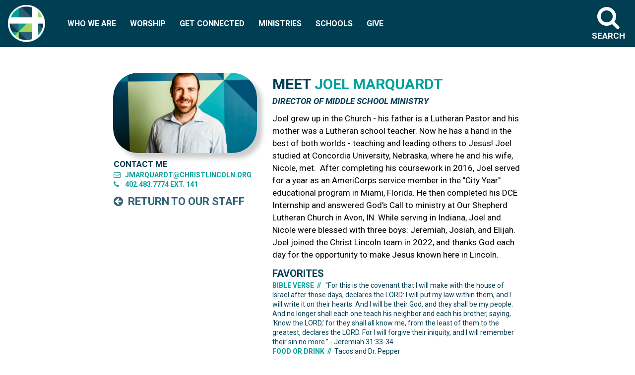

--- FILE ---
content_type: text/html; charset=UTF-8
request_url: https://christlincoln.org/marquardt/
body_size: 12765
content:
<!DOCTYPE html>
<html lang="en" data-ng-app="website">
<head>
    
    
            <meta charset="utf-8">
        <title>Meet Joel Marquardt</title>
        <link rel="SHORTCUT ICON" href="/mt-content/uploads/2019/01/cl_favicon_pbq_icon.ico?_build=1548961646" type="image/vnd.microsoft.icon" />

                                    
<link rel="canonical" href="https://christlincoln.org/marquardt/" />
<meta property="og:title" content="Meet Joel Marquardt"/>
<meta property="og:url" content="https://christlincoln.org/marquardt/"/>
<meta property="og:type" content="website"/>
                            <meta http-equiv="X-UA-Compatible" content="IE=Edge"/>
        <meta name="viewport" content="width=device-width, initial-scale=1.0">
                            <meta name="yandex-verification" content="b6427b2a3c2cc105"/>
                
    

    
            <link rel="preload" as="font" type="font/woff2" crossorigin href="https://christlincoln.org/mt-includes/fonts/fontawesome-webfont.woff2?v=4.7.0">
        <link rel="stylesheet" href="/mt-includes/css/assets.min.css?_build=1700490416"/>
                    
                <style>
@import url(//fonts.googleapis.com/css?family=Asap:regular,italic,700,700italic|Lato:100,300,regular,italic,700|Open+Sans:300,300italic,regular,italic,600,600italic,700,700italic,800,800italic|PT+Sans:regular,italic,700,700italic|Roboto:100,100italic,300,300italic,regular,italic,500,500italic,700,700italic,900,900italic&subset=latin,latin-ext);
@import url(//fonts.googleapis.com/css?family=Sarina:reqular&subset=latin,latin-ext);
</style>
        <link rel="stylesheet" href="/mt-content/assets/styles.css?_build=1768923305" id="moto-website-style"/>
            
    
    
    
                <script async src="https://www.googletagmanager.com/gtag/js?id=G-7ZJ4XL43LJ" data-cfasync="false"></script>
        <script type="text/javascript" data-cfasync="false">
            window.dataLayer = window.dataLayer || [];
            function gtag(){dataLayer.push(arguments);}
            gtag('js', new Date());
            gtag('config', 'G-7ZJ4XL43LJ', {
                            });
        </script>
            
    
            <script type="text/javascript" data-cfasync="false">
            (function (d, w, c) {
                (w[c] = w[c] || []).push(function () {
                    try {
                        w.yaCounter52981108 = new Ya.Metrika({
                            id: 52981108,
                            clickmap: true,
                            trackLinks: true,
                            accurateTrackBounce: true
                                                        });
                    } catch (e) {
                    }
                });
                var n = d.getElementsByTagName("script")[0], s = d.createElement("script"), f = function () {
                    n.parentNode.insertBefore(s, n);
                };
                s.type = "text/javascript";
                s.async = true;
                s.src = "https://mc.yandex.ru/metrika/watch.js";
                if (w.opera == "[object Opera]") {
                    d.addEventListener("DOMContentLoaded", f, false);
                } else {
                    f();
                }
            })(document, window, "yandex_metrika_callbacks");
        </script>
        <noscript>
            <div><img src="https://mc.yandex.ru/watch/" style="position:absolute; left:-9999px;" alt=""/></div>
        </noscript>
    
    
    
<!-- Render: website.head.bottom -->
<style>
.moto-widget-menu .moto-widget-menu-item .moto-widget-menu-sublist .moto-widget-menu-item .moto-widget-menu-link {
      text-align: left;
}
  .moto-widget-menu.moto-preset-default .moto-widget-menu-link-submenu {
    height: auto;
  }
</style>
<!-- /Render: website.head.bottom -->

    
    
</head>
<body class="moto-background moto-website_live">
        
    

                    
 

    <div class="page">

        <header id="section-header" class="header moto-section" data-widget="section" data-container="section">
                                            <div class="moto-widget moto-widget-container moto-visible-on_mobile-h_hidden moto-visible-on_mobile-v_hidden moto-container_header_561ff75a" data-widget="container" data-container="container" data-css-name="moto-container_header_561ff75a" data-bg-position="left top" data-moto-sticky="{}" data-visible-on="+desktop,tablet"><div class="moto-widget moto-widget-row moto-visible-on_mobile-h_hidden moto-visible-on_mobile-v_hidden moto-justify-content_center moto-bg-color_custom4 moto-spacing-top-zero moto-spacing-right-auto moto-spacing-bottom-zero moto-spacing-left-auto" data-grid-type="sm" data-widget="row" data-spacing="zaza" style="" data-bg-position="left top" data-visible-on="+desktop,tablet">
    
    
    <div class="container-fluid">
        <div class="row" data-container="container"><div class="moto-widget moto-widget-row__column moto-cell col-sm-1 moto-spacing-top-auto moto-spacing-right-auto moto-spacing-bottom-auto moto-spacing-left-auto" style="" data-widget="row.column" data-container="container" data-spacing="aaaa" data-bg-position="left top"><div data-widget-id="wid_1614358259_i9wqv5zo4" class="moto-widget moto-widget-spacer moto-preset-default moto-spacing-top-auto moto-spacing-right-auto moto-spacing-bottom-auto moto-spacing-left-auto "
    data-widget="spacer" data-preset="default" data-spacing="aaaa" data-visible-on="+desktop,tablet,mobile-h,mobile-v">
    <div class="moto-widget-spacer-block" style="height:10px"></div>
</div>
    
    
<div data-widget-id="wid_1614358275_9tsv3vdrv" class="moto-widget moto-widget-image moto-widget_with-deferred-content moto-preset-default moto-align-center moto-align-center_mobile-v moto-align-center_mobile-h moto-spacing-top-auto moto-spacing-right-zero moto-spacing-bottom-auto moto-spacing-left-zero  " data-widget="image">
                        <a href="/"   data-action="page" class="moto-widget-image-link moto-link">
                <img data-src="/mt-content/uploads/2019/01/clc-logo_2019-01-31-15-52-01.png" src="data:image/svg+xml,%3Csvg xmlns='http://www.w3.org/2000/svg' viewBox='0 0 75 75'%3E%3C/svg%3E" class="moto-widget-image-picture moto-widget-deferred-content lazyload" data-id="594" title=""  width="75" height="75"  alt="">
            </a>
            </div><div data-widget-id="wid_1614358278_cpppd89eu" class="moto-widget moto-widget-spacer moto-preset-default moto-spacing-top-auto moto-spacing-right-auto moto-spacing-bottom-auto moto-spacing-left-auto "
    data-widget="spacer" data-preset="default" data-spacing="aaaa" data-visible-on="+desktop,tablet,mobile-h,mobile-v">
    <div class="moto-widget-spacer-block" style="height:10px"></div>
</div></div>
            
                
                    

                
            
                
                    

                
            
                
                    <div class="moto-widget moto-widget-row__column moto-cell col-sm-10 moto-spacing-top-auto moto-spacing-right-auto moto-spacing-bottom-auto moto-spacing-left-auto" style="" data-widget="row.column" data-container="container" data-spacing="aaaa" data-bg-position="left top">
    
    
        
            


        
    
<div class="moto-widget moto-widget-container undefined moto-visible-on_mobile-h_hidden moto-visible-on_mobile-v_hidden moto-container_header_603929231" data-visible-on="+desktop,tablet" data-widget="container" data-container="container" data-css-name="moto-container_header_603929231" data-bg-position="left top">
    
    
    
<div data-widget-id="wid_1614358770_xwcmzv11r" class="moto-widget moto-widget-menu moto-preset-default moto-align-left moto-spacing-top-auto moto-spacing-right-auto moto-spacing-bottom-auto moto-spacing-left-auto" data-preset="default" data-widget="menu">
            <a href="#" class="moto-widget-menu-toggle-btn"><i class="moto-widget-menu-toggle-btn-icon fa fa-bars"></i></a>
        <ul class="moto-widget-menu-list moto-widget-menu-list_horizontal">
            <li class="moto-widget-menu-item moto-widget-menu-item-has-submenu">
    <a href="/whoweare/"   data-action="page" class="moto-widget-menu-link moto-widget-menu-link-level-1 moto-widget-menu-link-submenu moto-link">WHO WE ARE<span class="fa moto-widget-menu-link-arrow"></span></a>
                <ul class="moto-widget-menu-sublist">
                    <li class="moto-widget-menu-item">
    <a href="/baptism/"   data-action="page" class="moto-widget-menu-link moto-widget-menu-link-level-2 moto-link">BAPTISMS</a>
        </li>
                    <li class="moto-widget-menu-item">
    <a href="/aboutus/"   data-action="page" class="moto-widget-menu-link moto-widget-menu-link-level-2 moto-link">BELIEFS AND HISTORY</a>
        </li>
                    <li class="moto-widget-menu-item">
    <a href="/contactus/"   data-action="page" class="moto-widget-menu-link moto-widget-menu-link-level-2 moto-link">CONTACT US</a>
        </li>
                    <li class="moto-widget-menu-item">
    <a href="/governance/"   data-action="page" class="moto-widget-menu-link moto-widget-menu-link-level-2 moto-link">GOVERNANCE</a>
        </li>
                    <li class="moto-widget-menu-item">
    <a href="/membership/"   data-action="page" class="moto-widget-menu-link moto-widget-menu-link-level-2 moto-link">MEMBERSHIP</a>
        </li>
                    <li class="moto-widget-menu-item">
    <a href="/ourstaff/"   data-action="page" class="moto-widget-menu-link moto-widget-menu-link-level-2 moto-link">OUR TEAM</a>
        </li>
                    <li class="moto-widget-menu-item">
    <a href="/careers/"   data-action="page" class="moto-widget-menu-link moto-widget-menu-link-level-2 moto-link">WORK HERE</a>
        </li>
            </ul>

        </li><li class="moto-widget-menu-item moto-widget-menu-item-has-submenu">
    <a href="/worship/"   data-action="page" class="moto-widget-menu-link moto-widget-menu-link-level-1 moto-widget-menu-link-submenu moto-link">WORSHIP<span class="fa moto-widget-menu-link-arrow"></span></a>
                <ul class="moto-widget-menu-sublist">
                    <li class="moto-widget-menu-item">
    <a href="/locations/"   data-action="page" class="moto-widget-menu-link moto-widget-menu-link-level-2 moto-link">LOCATIONS</a>
        </li>
                    <li class="moto-widget-menu-item">
    <a href="/planyourvisit/"   data-action="page" class="moto-widget-menu-link moto-widget-menu-link-level-2 moto-link">PLAN YOUR VISIT</a>
        </li>
                    <li class="moto-widget-menu-item">
    <a href="/prayer/"   data-action="page" class="moto-widget-menu-link moto-widget-menu-link-level-2 moto-link">PRAYER</a>
        </li>
                    <li class="moto-widget-menu-item">
    <a href="/online/"   data-action="page" class="moto-widget-menu-link moto-widget-menu-link-level-2 moto-link">WATCH ONLINE</a>
        </li>
            </ul>

        </li><li class="moto-widget-menu-item moto-widget-menu-item-has-submenu">
    <a  class="moto-widget-menu-link moto-widget-menu-link-level-1 moto-widget-menu-link-submenu moto-link">GET CONNECTED<span class="fa moto-widget-menu-link-arrow"></span></a>
                <ul class="moto-widget-menu-sublist">
                    <li class="moto-widget-menu-item moto-widget-menu-item-has-submenu">
    <a href="/circles/"   data-action="page" class="moto-widget-menu-link moto-widget-menu-link-level-2 moto-widget-menu-link-submenu moto-link">BIBLE STUDIES<span class="fa moto-widget-menu-link-arrow"></span></a>
                <ul class="moto-widget-menu-sublist">
                    <li class="moto-widget-menu-item">
    <a href="https://app.rightnowmedia.org/join/christlincoln" target="_blank"  data-action="url" class="moto-widget-menu-link moto-widget-menu-link-level-3 moto-link">JOIN RIGHTNOW MEDIA</a>
        </li>
            </ul>

        </li>
                    <li class="moto-widget-menu-item">
    <a href="/getconnected/"   data-action="page" class="moto-widget-menu-link moto-widget-menu-link-level-2 moto-link">CONNECTION GROUPS</a>
        </li>
                    <li class="moto-widget-menu-item">
    <a href="/info/"   data-action="page" class="moto-widget-menu-link moto-widget-menu-link-level-2 moto-link">EVENTS</a>
        </li>
                    <li class="moto-widget-menu-item">
    <a href="/volunteer/"   data-action="page" class="moto-widget-menu-link moto-widget-menu-link-level-2 moto-link">VOLUNTEER TEAMS</a>
        </li>
            </ul>

        </li><li class="moto-widget-menu-item moto-widget-menu-item-has-submenu">
    <a  class="moto-widget-menu-link moto-widget-menu-link-level-1 moto-widget-menu-link-submenu moto-link">MINISTRIES<span class="fa moto-widget-menu-link-arrow"></span></a>
                <ul class="moto-widget-menu-sublist">
                    <li class="moto-widget-menu-item">
    <a href="/children/"   data-action="page" class="moto-widget-menu-link moto-widget-menu-link-level-2 moto-link">CHILDREN&#039;S</a>
        </li>
                    <li class="moto-widget-menu-item">
    <a href="/middleschool/"   data-action="page" class="moto-widget-menu-link moto-widget-menu-link-level-2 moto-link">MIDDLE SCHOOL</a>
        </li>
                    <li class="moto-widget-menu-item">
    <a href="https://christlincoln.org/highschool/"   data-action="url" class="moto-widget-menu-link moto-widget-menu-link-level-2 moto-link">HIGH SCHOOL</a>
        </li>
                    <li class="moto-widget-menu-item">
    <a href="/college/"   data-action="page" class="moto-widget-menu-link moto-widget-menu-link-level-2 moto-link">COLLEGE-AGED</a>
        </li>
                    <li class="moto-widget-menu-item">
    <a href="/adult/"   data-action="page" class="moto-widget-menu-link moto-widget-menu-link-level-2 moto-link">ADULT</a>
        </li>
                    <li class="moto-widget-menu-item">
    <a href="/caregiving/"   data-action="page" class="moto-widget-menu-link moto-widget-menu-link-level-2 moto-link">CAREGIVING</a>
        </li>
                    <li class="moto-widget-menu-item">
    <a href="/ope/"   data-action="page" class="moto-widget-menu-link moto-widget-menu-link-level-2 moto-link">MISSIONS</a>
        </li>
            </ul>

        </li><li class="moto-widget-menu-item">
    <a href="https://www.christlincolnschools.org/" target="_blank"  data-action="url" class="moto-widget-menu-link moto-widget-menu-link-level-1 moto-link">SCHOOLS</a>
        </li><li class="moto-widget-menu-item moto-widget-menu-item-has-submenu">
    <a href="/give/"   data-action="page" class="moto-widget-menu-link moto-widget-menu-link-level-1 moto-widget-menu-link-submenu moto-link">GIVE<span class="fa moto-widget-menu-link-arrow"></span></a>
                <ul class="moto-widget-menu-sublist">
                    <li class="moto-widget-menu-item">
    <a href="/campaigns/"   data-action="page" class="moto-widget-menu-link moto-widget-menu-link-level-2 moto-link">CAMPAIGNS</a>
        </li>
                    <li class="moto-widget-menu-item">
    <a href="/clfoundation/"   data-action="page" class="moto-widget-menu-link moto-widget-menu-link-level-2 moto-link">CHRIST LINCOLN FOUNDATION</a>
        </li>
            </ul>

        </li>        </ul>
    </div></div></div><div class="moto-widget moto-widget-row__column moto-cell col-sm-1 moto-spacing-top-auto moto-spacing-right-auto moto-spacing-bottom-auto moto-spacing-left-auto" style="" data-widget="row.column" data-container="container" data-spacing="aaaa" data-bg-position="left top"><div class="moto-widget moto-widget-text moto-preset-default moto-spacing-top-auto moto-spacing-right-auto moto-spacing-bottom-auto moto-spacing-left-auto" data-widget="text" data-preset="default" data-spacing="aaaa" data-visible-on="-" data-animation="">
    <div class="moto-widget-text-content moto-widget-text-editable"><p style="text-align: center;" class="moto-text_system_5"><a data-action="popup" data-popup-id="92" class="moto-link" href="#"><span class="moto-color_custom5"><strong><span class="fa"></span></strong></span></a></p></div>
</div>
    
        
        
    
    
<div class="moto-widget moto-widget-text moto-preset-default moto-visible-on_tablet_hidden moto-spacing-top-auto moto-spacing-right-auto moto-spacing-bottom-auto moto-spacing-left-auto" data-widget="text" data-preset="default" data-spacing="aaaa" data-visible-on="-tablet" data-animation="" style="">
    <div class="moto-widget-text-content moto-widget-text-editable"><p class="moto-text_4264" style="text-align: center;"><span class="moto-color_custom5"><a data-action="popup" data-popup-id="92" class="moto-link" href="#"><strong>SEARCH</strong></a></span></p></div>
</div></div>

                
            
        </div>
    </div>
</div></div><div class="moto-widget moto-widget-row row-fixed moto-visible-on_desktop_hidden moto-visible-on_tablet_hidden moto-bg-color_custom4 moto-spacing-top-auto moto-spacing-right-auto moto-spacing-bottom-auto moto-spacing-left-auto" data-grid-type="sm" data-widget="row" data-visible-on="+mobile-h,mobile-v" data-spacing="aaaa" style="" data-bg-position="left top">
    
        
        
        
    
    
    <div class="container-fluid">
        <div class="row" data-container="container">
            
                
                    <div class="moto-widget moto-widget-row__column moto-cell col-sm-12 moto-spacing-top-auto moto-spacing-right-auto moto-spacing-bottom-auto moto-spacing-left-auto" style="" data-enabled-side-spacing="false" data-widget="row.column" data-container="container" data-spacing="aaaa" data-bg-position="left top">
    
        
        
    
    
<div data-widget-id="wid_1648147726_1ybsfd516" class="moto-widget moto-widget-spacer moto-preset-default moto-spacing-top-auto moto-spacing-right-auto moto-spacing-bottom-auto moto-spacing-left-auto "
    data-widget="spacer" data-preset="default" data-spacing="aaaa" data-visible-on="+desktop,tablet,mobile-h,mobile-v">
    <div class="moto-widget-spacer-block" style="height:15px"></div>
</div><div data-widget-id="wid_1648146097_rsu03c742" class="moto-widget moto-widget-image moto-widget_with-deferred-content moto-preset-default moto-align-center moto-align-center_mobile-v moto-align-center_mobile-h moto-spacing-top-auto moto-spacing-right-zero moto-spacing-bottom-auto moto-spacing-left-zero  " data-widget="image">
                        <a href="/"   data-action="home_page" class="moto-widget-image-link moto-link">
                <img data-src="/mt-content/uploads/2019/01/clc-logo_2019-01-31-15-52-01.png" src="data:image/svg+xml,%3Csvg xmlns='http://www.w3.org/2000/svg' viewBox='0 0 75 75'%3E%3C/svg%3E" class="moto-widget-image-picture moto-widget-deferred-content lazyload" data-id="594" title=""  width="75" height="75"  alt="">
            </a>
            </div><div data-widget-id="wid_1648147734_p8vsklq3l" class="moto-widget moto-widget-spacer moto-preset-default moto-spacing-top-auto moto-spacing-right-auto moto-spacing-bottom-auto moto-spacing-left-auto "
    data-widget="spacer" data-preset="default" data-spacing="aaaa" data-visible-on="+desktop,tablet,mobile-h,mobile-v">
    <div class="moto-widget-spacer-block" style="height:15px"></div>
</div><div class="moto-widget moto-widget-row moto-spacing-top-auto moto-spacing-right-auto moto-spacing-bottom-auto moto-spacing-left-auto" data-grid-type="xs" data-widget="row" data-visible-on="-" data-spacing="aaaa" style="" data-bg-position="left top">
    
        
        
        
    
    
    <div class="container-fluid">
        <div class="row" data-container="container">
            
                
                    <div class="moto-widget moto-widget-row__column moto-cell col-xs-12 moto-spacing-top-auto moto-spacing-right-auto moto-spacing-bottom-auto moto-spacing-left-auto" style="" data-enabled-side-spacing="false" data-widget="row.column" data-container="container" data-spacing="aaaa" data-bg-position="left top">
    
        
        
    
    
<div data-widget-id="wid_1648146415_mqotpjyad" class="moto-widget moto-widget-menu moto-preset-2 moto-align-left moto-align-center_mobile-v moto-align-center_mobile-h moto-spacing-top-auto moto-spacing-right-auto moto-spacing-bottom-auto moto-spacing-left-auto" data-preset="2" data-widget="menu">
            <a href="#" class="moto-widget-menu-toggle-btn"><i class="moto-widget-menu-toggle-btn-icon fa fa-bars"></i></a>
        <ul class="moto-widget-menu-list moto-widget-menu-list_horizontal">
            <li class="moto-widget-menu-item moto-widget-menu-item-has-submenu">
    <a href="/whoweare/"   data-action="page" class="moto-widget-menu-link moto-widget-menu-link-level-1 moto-widget-menu-link-submenu moto-link">WHO WE ARE<span class="fa moto-widget-menu-link-arrow"></span></a>
                <ul class="moto-widget-menu-sublist">
                    <li class="moto-widget-menu-item">
    <a href="/baptism/"   data-action="page" class="moto-widget-menu-link moto-widget-menu-link-level-2 moto-link">BAPTISMS</a>
        </li>
                    <li class="moto-widget-menu-item">
    <a href="/aboutus/"   data-action="page" class="moto-widget-menu-link moto-widget-menu-link-level-2 moto-link">BELIEFS AND HISTORY</a>
        </li>
                    <li class="moto-widget-menu-item">
    <a href="/contactus/"   data-action="page" class="moto-widget-menu-link moto-widget-menu-link-level-2 moto-link">CONTACT US</a>
        </li>
                    <li class="moto-widget-menu-item">
    <a href="/governance/"   data-action="page" class="moto-widget-menu-link moto-widget-menu-link-level-2 moto-link">GOVERNANCE</a>
        </li>
                    <li class="moto-widget-menu-item">
    <a href="/membership/"   data-action="page" class="moto-widget-menu-link moto-widget-menu-link-level-2 moto-link">MEMBERSHIP</a>
        </li>
                    <li class="moto-widget-menu-item">
    <a href="/ourstaff/"   data-action="page" class="moto-widget-menu-link moto-widget-menu-link-level-2 moto-link">OUR TEAM</a>
        </li>
                    <li class="moto-widget-menu-item">
    <a href="/careers/"   data-action="page" class="moto-widget-menu-link moto-widget-menu-link-level-2 moto-link">WORK HERE</a>
        </li>
            </ul>

        </li><li class="moto-widget-menu-item moto-widget-menu-item-has-submenu">
    <a href="/worship/"   data-action="page" class="moto-widget-menu-link moto-widget-menu-link-level-1 moto-widget-menu-link-submenu moto-link">WORSHIP<span class="fa moto-widget-menu-link-arrow"></span></a>
                <ul class="moto-widget-menu-sublist">
                    <li class="moto-widget-menu-item">
    <a href="/locations/"   data-action="page" class="moto-widget-menu-link moto-widget-menu-link-level-2 moto-link">LOCATIONS</a>
        </li>
                    <li class="moto-widget-menu-item">
    <a href="/planyourvisit/"   data-action="page" class="moto-widget-menu-link moto-widget-menu-link-level-2 moto-link">PLAN YOUR VISIT</a>
        </li>
                    <li class="moto-widget-menu-item">
    <a href="/prayer/"   data-action="page" class="moto-widget-menu-link moto-widget-menu-link-level-2 moto-link">PRAYER</a>
        </li>
                    <li class="moto-widget-menu-item">
    <a href="/online/"   data-action="page" class="moto-widget-menu-link moto-widget-menu-link-level-2 moto-link">WATCH ONLINE</a>
        </li>
            </ul>

        </li><li class="moto-widget-menu-item moto-widget-menu-item-has-submenu">
    <a  class="moto-widget-menu-link moto-widget-menu-link-level-1 moto-widget-menu-link-submenu moto-link">GET CONNECTED<span class="fa moto-widget-menu-link-arrow"></span></a>
                <ul class="moto-widget-menu-sublist">
                    <li class="moto-widget-menu-item moto-widget-menu-item-has-submenu">
    <a href="/circles/"   data-action="page" class="moto-widget-menu-link moto-widget-menu-link-level-2 moto-widget-menu-link-submenu moto-link">BIBLE STUDIES<span class="fa moto-widget-menu-link-arrow"></span></a>
                <ul class="moto-widget-menu-sublist">
                    <li class="moto-widget-menu-item">
    <a href="https://app.rightnowmedia.org/join/christlincoln" target="_blank"  data-action="url" class="moto-widget-menu-link moto-widget-menu-link-level-3 moto-link">JOIN RIGHTNOW MEDIA</a>
        </li>
            </ul>

        </li>
                    <li class="moto-widget-menu-item">
    <a href="/getconnected/"   data-action="page" class="moto-widget-menu-link moto-widget-menu-link-level-2 moto-link">CONNECTION GROUPS</a>
        </li>
                    <li class="moto-widget-menu-item">
    <a href="/info/"   data-action="page" class="moto-widget-menu-link moto-widget-menu-link-level-2 moto-link">EVENTS</a>
        </li>
                    <li class="moto-widget-menu-item">
    <a href="/volunteer/"   data-action="page" class="moto-widget-menu-link moto-widget-menu-link-level-2 moto-link">VOLUNTEER TEAMS</a>
        </li>
            </ul>

        </li><li class="moto-widget-menu-item moto-widget-menu-item-has-submenu">
    <a  class="moto-widget-menu-link moto-widget-menu-link-level-1 moto-widget-menu-link-submenu moto-link">MINISTRIES<span class="fa moto-widget-menu-link-arrow"></span></a>
                <ul class="moto-widget-menu-sublist">
                    <li class="moto-widget-menu-item">
    <a href="/children/"   data-action="page" class="moto-widget-menu-link moto-widget-menu-link-level-2 moto-link">CHILDREN&#039;S</a>
        </li>
                    <li class="moto-widget-menu-item">
    <a href="/middleschool/"   data-action="page" class="moto-widget-menu-link moto-widget-menu-link-level-2 moto-link">MIDDLE SCHOOL</a>
        </li>
                    <li class="moto-widget-menu-item">
    <a href="https://christlincoln.org/highschool/"   data-action="url" class="moto-widget-menu-link moto-widget-menu-link-level-2 moto-link">HIGH SCHOOL</a>
        </li>
                    <li class="moto-widget-menu-item">
    <a href="/college/"   data-action="page" class="moto-widget-menu-link moto-widget-menu-link-level-2 moto-link">COLLEGE-AGED</a>
        </li>
                    <li class="moto-widget-menu-item">
    <a href="/adult/"   data-action="page" class="moto-widget-menu-link moto-widget-menu-link-level-2 moto-link">ADULT</a>
        </li>
                    <li class="moto-widget-menu-item">
    <a href="/caregiving/"   data-action="page" class="moto-widget-menu-link moto-widget-menu-link-level-2 moto-link">CAREGIVING</a>
        </li>
                    <li class="moto-widget-menu-item">
    <a href="/ope/"   data-action="page" class="moto-widget-menu-link moto-widget-menu-link-level-2 moto-link">MISSIONS</a>
        </li>
            </ul>

        </li><li class="moto-widget-menu-item">
    <a href="https://www.christlincolnschools.org/" target="_blank"  data-action="url" class="moto-widget-menu-link moto-widget-menu-link-level-1 moto-link">SCHOOLS</a>
        </li><li class="moto-widget-menu-item moto-widget-menu-item-has-submenu">
    <a href="/give/"   data-action="page" class="moto-widget-menu-link moto-widget-menu-link-level-1 moto-widget-menu-link-submenu moto-link">GIVE<span class="fa moto-widget-menu-link-arrow"></span></a>
                <ul class="moto-widget-menu-sublist">
                    <li class="moto-widget-menu-item">
    <a href="/campaigns/"   data-action="page" class="moto-widget-menu-link moto-widget-menu-link-level-2 moto-link">CAMPAIGNS</a>
        </li>
                    <li class="moto-widget-menu-item">
    <a href="/clfoundation/"   data-action="page" class="moto-widget-menu-link moto-widget-menu-link-level-2 moto-link">CHRIST LINCOLN FOUNDATION</a>
        </li>
            </ul>

        </li>        </ul>
    </div></div>

                
            
        </div>
    </div>
</div><div data-widget-id="wid_1648147732_23trzzxym" class="moto-widget moto-widget-spacer moto-preset-default moto-spacing-top-auto moto-spacing-right-auto moto-spacing-bottom-auto moto-spacing-left-auto "
    data-widget="spacer" data-preset="default" data-spacing="aaaa" data-visible-on="+desktop,tablet,mobile-h,mobile-v">
    <div class="moto-widget-spacer-block" style="height:15px"></div>
</div></div>

                
            
        </div>
    </div>
</div>            
        </header>

        <section id="section-content" class="content page-644 moto-section" data-widget="section" data-container="section">
                                            <div class="moto-widget moto-widget-row row-fixed moto-spacing-top-auto moto-spacing-right-auto moto-spacing-bottom-auto moto-spacing-left-auto" data-grid-type="sm" data-widget="row" data-visible-on="-" data-spacing="aaaa" style="" data-bg-position="left top">
    
        
        
        
    
    
    <div class="container-fluid">
        <div class="row" data-container="container">
            
                
                    <div class="moto-widget moto-widget-row__column moto-cell col-sm-12 moto-spacing-top-auto moto-spacing-right-auto moto-spacing-bottom-auto moto-spacing-left-auto" style="" data-enabled-side-spacing="false" data-widget="row.column" data-container="container" data-spacing="aaaa" data-bg-position="left top"><div data-widget-id="wid_1689699872_4n0ruiwnb" class="moto-widget moto-widget-embed moto-align-left moto-spacing-top-auto moto-spacing-right-auto moto-spacing-bottom-auto moto-spacing-left-auto  " data-widget="embed" data-preset="default">
            <script async="" src="https://www.googletagmanager.com/gtag/js?id=G-7ZJ4XL43LJ"></script>
<script>
  window.dataLayer = window.dataLayer || [];
  function gtag(){dataLayer.push(arguments);}
  gtag('js', new Date());

  gtag('config', 'G-7ZJ4XL43LJ');
</script>
    </div>
    
        
        
    
    
</div>

                
            
        </div>
    </div>
</div>
                                            <div class="moto-widget moto-widget-row row-fixed moto-spacing-top-auto moto-spacing-right-auto moto-spacing-bottom-auto moto-spacing-left-auto" data-grid-type="sm" data-widget="row" data-visible-on="-" data-spacing="aaaa" style="" data-bg-position="left top">
    
        
        
        
    
    
    <div class="container-fluid">
        <div class="row" data-container="container">
            
                
                    <div class="moto-widget moto-widget-row__column moto-cell col-sm-12 moto-spacing-top-auto moto-spacing-right-auto moto-spacing-bottom-auto moto-spacing-left-auto" style="" data-enabled-side-spacing="false" data-widget="row.column" data-container="container" data-spacing="aaaa" data-bg-position="left top"><div data-widget-id="wid_1687266687_d6rhc0c1e" class="moto-widget moto-widget-divider moto-preset-default moto-align-left moto-spacing-top-medium moto-spacing-right-auto moto-spacing-bottom-medium moto-spacing-left-auto  " data-widget="divider_horizontal" data-preset="default">
    <hr class="moto-widget-divider-line" style="max-width:100%;width:100%;">
</div>
    
        
        
    
    
</div>

                
            
        </div>
    </div>
</div>
                                                        
        <div class="moto-widget moto-widget-row moto-spacing-top-auto moto-spacing-right-auto moto-spacing-bottom-auto moto-spacing-left-auto" data-grid-type="sm" data-widget="row" data-visible-on="-" data-spacing="aaaa" style="" data-bg-position="left top">
    
        
        
        
    
    
    <div class="container-fluid">
        <div class="row" data-container="container">
            
                
                    <div class="moto-widget moto-widget-row__column moto-cell col-sm-2 moto-spacing-top-auto moto-spacing-right-auto moto-spacing-bottom-auto moto-spacing-left-auto" style="" data-enabled-side-spacing="false" data-widget="row.column" data-container="container" data-spacing="aaaa" data-bg-position="left top">
    
        
        
    
    
</div><div class="moto-widget moto-widget-row__column moto-cell col-sm-3 moto-spacing-top-auto moto-spacing-right-auto moto-spacing-bottom-auto moto-spacing-left-auto" style="" data-enabled-side-spacing="false" data-widget="row.column" data-container="container" data-spacing="aaaa" data-bg-position="left top">
    
        
        
    
    
<div class="moto-widget moto-widget-container undefined moto-container_content_6501fd9f3c238" data-visible-on="" data-widget="container" data-container="container" data-css-name="moto-container_content_6501fd9f3c238" data-bg-position="left top">
    
        
        
    

    
    
<div id="wid_1687266714_02kex2787" class="moto-widget moto-widget-advanced-image moto-widget-advanced-image_mode-two-image moto-spacing-top-auto moto-spacing-right-auto moto-spacing-bottom-auto moto-spacing-left-auto  " data-widget="advanced_image">
                                        <div class="moto-widget-advanced-image__wrapper">
                            <div class="moto-widget-advanced-image__container moto-widget-advanced-image__container_proportions-16-9 moto-widget-advanced-image__container_hover-effect-blur">
                    <div class="moto-widget-advanced-image__content moto-widget-advanced-image__content_normal">
                        <div class="moto-widget-advanced-image__content-wrapper">
                                                            <span class="moto-widget-advanced-image__picture moto-widget-advanced-image-link">
                                    <img src="/mt-content/uploads/2023/09/joel-marquardt.jpg" title="" alt="" class="moto-widget-advanced-image__picture-element moto-absolute-position moto-absolute-position_center moto-absolute-cover-element">
                                </span>
                                                        <div class="moto-widget-advanced-image__overlay moto-widget-advanced-image__overlay_normal">
                                <div class="moto-widget-advanced-image__overlay-content moto-widget-advanced-image__overlay-content_normal">
                                                                                                        </div>
                            </div>
                        </div>
                    </div>
                    <div class="moto-widget-advanced-image__content moto-widget-advanced-image__content_hover">
                        <div class="moto-widget-advanced-image__content-wrapper">
                                                            <span class="moto-widget-advanced-image__picture moto-widget-advanced-image-link">
                                    <img src="/mt-content/uploads/2023/11/marquardt-family.jpg" title="" alt="" class="moto-widget-advanced-image__picture-element moto-absolute-position moto-absolute-position_center moto-absolute-cover-element">
                                </span>
                                                        <div class="moto-widget-advanced-image__overlay moto-widget-advanced-image__overlay_hover">
                                <div class="moto-widget-advanced-image__overlay-content moto-widget-advanced-image__overlay-content_hover">
                                                                                                        </div>
                            </div>
                        </div>
                    </div>
                </div>
                    </div>
        <style type="text/css">
                                        #wid_1687266714_02kex2787 .moto-widget-advanced-image__content_normal .moto-widget-advanced-image__overlay {
                    background-color:transparent;
                }
                #wid_1687266714_02kex2787 .moto-widget-advanced-image__content_hover .moto-widget-advanced-image__overlay {
                    background-color:transparent;
                }
                #wid_1687266714_02kex2787 .moto-widget-advanced-image__content_normal {
                    box-shadow: 10px 10px 10px 0px rgba(0, 0, 0, 0.2);
border-top-left-radius:50px;border-top-right-radius:50px;border-bottom-left-radius:50px;border-bottom-right-radius:50px;
                }
                #wid_1687266714_02kex2787 .moto-widget-advanced-image__content_hover {
                    border-top-left-radius:50px;border-top-right-radius:50px;border-bottom-left-radius:50px;border-bottom-right-radius:50px;box-shadow: 10px 10px 10px 0px rgba(0, 0, 0, 0.3);

                }
                body:not(.moto-browser_msie) #wid_1687266714_02kex2787 .moto-widget-advanced-image__content_normal .moto-widget-advanced-image__picture {
                    transform: scale(1);
                    filter: blur(0px) grayscale(0%) opacity(100%) ;
                }
                body:not(.moto-browser_msie) #wid_1687266714_02kex2787 .moto-widget-advanced-image__content_hover .moto-widget-advanced-image__picture {
                    transform: scale(1);
                    filter: blur(0px) grayscale(0%) opacity(100%) ;
                }
                                    #wid_1687266714_02kex2787:not(:hover) .moto-widget-advanced-image__container_hover-effect-blur .moto-widget-advanced-image__content_hover,
                    #wid_1687266714_02kex2787:hover .moto-widget-advanced-image__container_hover-effect-blur .moto-widget-advanced-image__content_normal {
                        filter: blur(0px);
                    }
                            
            #wid_1687266714_02kex2787 .moto-widget-advanced-image__overlay,
            #wid_1687266714_02kex2787 .moto-widget-advanced-image__picture,
            #wid_1687266714_02kex2787 .moto-widget-advanced-image__icon,
            #wid_1687266714_02kex2787 .moto-widget-advanced-image__container,
            #wid_1687266714_02kex2787 .moto-widget-advanced-image__content,
            #wid_1687266714_02kex2787 .moto-widget-advanced-image__caption {
                transition-duration: 1s;
            }
            #wid_1687266714_02kex2787 .moto-widget-advanced-image__icon {
                color:#ffffff;font-size:40px;
            }
                                    
            #wid_1687266714_02kex2787 .moto-widget-advanced-image__caption_normal {
                
            }

                            #wid_1687266714_02kex2787 .moto-widget-advanced-image__icon_hover {
                    color:#ffffff;
                }
                #wid_1687266714_02kex2787 .moto-widget-advanced-image__caption_hover {
                    
                }
                    </style>
    </div>






















</div><div data-widget-id="wid_1687267230_2r7jgsjvi" class="moto-widget moto-widget-spacer moto-preset-default moto-spacing-top-auto moto-spacing-right-auto moto-spacing-bottom-auto moto-spacing-left-auto "
    data-widget="spacer" data-preset="default" data-spacing="aaaa" data-visible-on="+desktop,tablet,mobile-h,mobile-v">
    <div class="moto-widget-spacer-block" style="height:10px"></div>
</div><div class="moto-widget moto-widget-text moto-preset-default moto-spacing-top-auto moto-spacing-right-auto moto-spacing-bottom-auto moto-spacing-left-auto" data-widget="text" data-preset="default" data-spacing="aaaa" data-visible-on="-" data-animation="">
    <div class="moto-widget-text-content moto-widget-text-editable"><p class="moto-text_normal"><span class="moto-color_custom4"><strong>CONTACT ME</strong></span></p></div>
</div><div class="moto-widget moto-widget-text moto-preset-default moto-spacing-top-auto moto-spacing-right-auto moto-spacing-bottom-auto moto-spacing-left-auto" data-widget="text" data-preset="default" data-spacing="aaaa" data-visible-on="-" data-animation="">
    <div class="moto-widget-text-content moto-widget-text-editable"><p class="moto-text_system_10"><a href="mailto:jmarquardt@christlincoln.org" data-action="mail" class="moto-link"><strong><span class="fa"></span>&nbsp; &nbsp;JMARQUARDT@CHRISTLINCOLN.ORG</strong></a></p></div>
</div><div class="moto-widget moto-widget-text moto-preset-default moto-spacing-top-auto moto-spacing-right-auto moto-spacing-bottom-auto moto-spacing-left-auto" data-widget="text" data-preset="default" data-spacing="aaaa" data-visible-on="-" data-animation="">
    <div class="moto-widget-text-content moto-widget-text-editable"><p class="moto-text_system_10"><a href="tel:4024837774" data-action="call" class="moto-link"><strong><span class="fa"></span>&nbsp; &nbsp; 402.483.7774 EXT. 141</strong></a></p></div>
</div><div class="moto-widget moto-widget-row row-fixed moto-spacing-top-auto moto-spacing-right-auto moto-spacing-bottom-auto moto-spacing-left-auto" data-grid-type="sm" data-widget="row" data-visible-on="-" data-spacing="aaaa" style="" data-bg-position="left top">
    
        
        
        
    
    
    <div class="container-fluid">
        <div class="row" data-container="container">
            
                
                    <div class="moto-widget moto-widget-row__column moto-cell col-sm-12 moto-spacing-top-auto moto-spacing-right-auto moto-spacing-bottom-auto moto-spacing-left-auto" style="" data-enabled-side-spacing="false" data-widget="row.column" data-container="container" data-spacing="aaaa" data-bg-position="left top">
    
        
        
    
    
<div data-widget-id="wid_1687267278_5s4pfrlen" class="moto-widget moto-widget-spacer moto-preset-default moto-spacing-top-auto moto-spacing-right-auto moto-spacing-bottom-auto moto-spacing-left-auto "
    data-widget="spacer" data-preset="default" data-spacing="aaaa" data-visible-on="+desktop,tablet,mobile-h,mobile-v">
    <div class="moto-widget-spacer-block" style="height:10px"></div>
</div></div>

                
            
        </div>
    </div>
</div><div class="moto-widget moto-widget-text moto-preset-default moto-visible-on_mobile-h_hidden moto-visible-on_mobile-v_hidden wow fadeInRight moto-spacing-top-auto moto-spacing-right-auto moto-spacing-bottom-auto moto-spacing-left-auto" data-widget="text" data-preset="default" data-spacing="aaaa" data-visible-on="+desktop,tablet" data-animation="fadeInRight" style="">
    <div class="moto-widget-text-content moto-widget-text-editable"><p class="moto-text_3506"><a target="_self" href="/ourstaff/" data-action="page" data-id="618" class="moto-link"><span class="fa"></span>&nbsp; RETURN TO OUR STAFF</a></p></div>
</div></div><div class="moto-widget moto-widget-row__column moto-cell col-sm-5 moto-spacing-top-auto moto-spacing-right-auto moto-spacing-bottom-auto moto-spacing-left-auto" style="" data-enabled-side-spacing="false" data-widget="row.column" data-container="container" data-spacing="aaaa" data-bg-position="left top"><div class="moto-widget moto-widget-text moto-preset-default moto-spacing-top-auto moto-spacing-right-auto moto-spacing-bottom-auto moto-spacing-left-auto" data-widget="text" data-preset="default" data-spacing="aaaa" data-visible-on="-" data-animation="">
    <div class="moto-widget-text-content moto-widget-text-editable"><p class="moto-text_470"><span class="moto-color_custom4"><strong>MEET </strong></span><span class="moto-color_custom2"><strong>JOEL MARQUARDT</strong></span></p></div>
</div>
    
        
        
    
    
<div class="moto-widget moto-widget-text moto-preset-default moto-spacing-top-auto moto-spacing-right-auto moto-spacing-bottom-auto moto-spacing-left-auto" data-widget="text" data-preset="default" data-spacing="aaaa" data-visible-on="-" data-animation="">
    <div class="moto-widget-text-content moto-widget-text-editable"><p class="moto-text_normal"><strong><em><span class="moto-color_custom4">DIRECTOR OF MIDDLE SCHOOL MINISTRY</span></em></strong></p></div>
</div><div data-widget-id="wid_1687267129_qnnqhczo4" class="moto-widget moto-widget-spacer moto-preset-default moto-spacing-top-auto moto-spacing-right-auto moto-spacing-bottom-auto moto-spacing-left-auto "
    data-widget="spacer" data-preset="default" data-spacing="aaaa" data-visible-on="+desktop,tablet,mobile-h,mobile-v">
    <div class="moto-widget-spacer-block" style="height:10px"></div>
</div><div class="moto-widget moto-widget-text moto-preset-default moto-spacing-top-auto moto-spacing-right-auto moto-spacing-bottom-auto moto-spacing-left-auto" data-widget="text" data-preset="default" data-spacing="aaaa" data-visible-on="-" data-animation="">
    <div class="moto-widget-text-content moto-widget-text-editable"><p class="moto-text_normal">Joel grew up in the Church - his father is a Lutheran Pastor and his mother was a Lutheran school teacher.&nbsp;Now he has a hand in the best of both worlds - teaching and leading others to Jesus!&nbsp;Joel studied at Concordia University, Nebraska, where he and his wife, Nicole, met.&nbsp; After completing his coursework in 2016, Joel served for a year as an AmeriCorps service member in the "City Year" educational program in Miami, Florida. He then completed his DCE Internship and answered God's Call to ministry at Our Shepherd Lutheran Church in Avon, IN.&nbsp;While serving in Indiana, Joel and Nicole were blessed with three boys:&nbsp;Jeremiah, Josiah, and Elijah. Joel joined the Christ Lincoln team in 2022, and thanks God each day for the opportunity to make Jesus known here in Lincoln.</p></div>
</div><div data-widget-id="wid_1687267839_swavc1704" class="moto-widget moto-widget-spacer moto-preset-default moto-spacing-top-auto moto-spacing-right-auto moto-spacing-bottom-auto moto-spacing-left-auto "
    data-widget="spacer" data-preset="default" data-spacing="aaaa" data-visible-on="+desktop,tablet,mobile-h,mobile-v">
    <div class="moto-widget-spacer-block" style="height:10px"></div>
</div><div class="moto-widget moto-widget-text moto-preset-default moto-spacing-top-auto moto-spacing-right-auto moto-spacing-bottom-auto moto-spacing-left-auto" data-widget="text" data-preset="default" data-spacing="aaaa" data-visible-on="-" data-animation="">
    <div class="moto-widget-text-content moto-widget-text-editable"><p class="moto-text_system_9"><span class="moto-color_custom4"><strong>FAVORITES</strong></span></p></div>
</div><div class="moto-widget moto-widget-text moto-preset-default moto-spacing-top-auto moto-spacing-right-auto moto-spacing-bottom-auto moto-spacing-left-auto" data-widget="text" data-preset="default" data-spacing="aaaa" data-visible-on="-" data-animation="">
    <div class="moto-widget-text-content moto-widget-text-editable"><p class="moto-text_system_10"><span class="moto-color_custom2"><strong>BIBLE VERSE&nbsp; //&nbsp;&nbsp;</strong></span>&nbsp;<span class="moto-color_custom4">"For this is the covenant that I will make with the house of Israel after those days, declares the LORD: I will put my law within them, and I will write it on their hearts. And I will be their God, and they shall be my people. And no longer shall each one teach his neighbor and each his brother, saying, ‘Know the LORD,’ for they shall all know me, from the least of them to the greatest, declares the LORD. For I will forgive their iniquity, and I will remember their sin no more.” - Jeremiah 31:33-34</span></p><p class="moto-text_system_10"><span class="moto-color_custom2"><strong>FOOD OR DRINK&nbsp; //&nbsp;&nbsp;</strong></span><span class="moto-color_custom4">Tacos and Dr. Pepper</span></p><p class="moto-text_system_10"><span class="moto-color_custom2"><strong>FUN FACT&nbsp; //&nbsp;&nbsp;</strong></span><span class="moto-color_custom4">I am an avid board gamer and Star Wars fan</span></p><p class="moto-text_system_10"><span class="moto-color_custom2"><strong>HOBBY&nbsp; //&nbsp;&nbsp;</strong></span><span class="moto-color_custom4">Anything outside - playing at the park, camping, disc golfing</span></p><p class="moto-text_system_10"><span class="moto-color_custom2"><strong>THING ABOUT CHRIST LINCOLN&nbsp; //&nbsp;&nbsp;</strong></span><span class="moto-color_custom4">Working alongside our talented, dedicated, and Jesus-loving team!</span></p></div>
</div></div><div class="moto-widget moto-widget-row__column moto-cell col-sm-2 moto-spacing-top-auto moto-spacing-right-auto moto-spacing-bottom-auto moto-spacing-left-auto" style="" data-enabled-side-spacing="false" data-widget="row.column" data-container="container" data-spacing="aaaa" data-bg-position="left top">
    
        
        
    
    
<div data-widget-id="wid_1698085684_jl8krbgzp" class="moto-widget moto-widget-spacer moto-preset-default moto-spacing-top-auto moto-spacing-right-auto moto-spacing-bottom-auto moto-spacing-left-auto "
    data-widget="spacer" data-preset="default" data-spacing="aaaa" data-visible-on="+desktop,tablet,mobile-h,mobile-v">
    <div class="moto-widget-spacer-block" style="height:10px"></div>
</div><div class="moto-widget moto-widget-text moto-preset-default moto-visible-on_desktop_hidden moto-visible-on_tablet_hidden wow fadeInRight moto-spacing-top-auto moto-spacing-right-auto moto-spacing-bottom-auto moto-spacing-left-auto" data-widget="text" data-preset="default" data-spacing="aaaa" data-visible-on="+mobile-h,mobile-v" data-animation="fadeInRight">
    <div class="moto-widget-text-content moto-widget-text-editable"><p class="moto-text_3506"><a target="_self" href="/ourstaff/" data-action="page" data-id="618" class="moto-link"><span class="fa"></span>&nbsp; RETURN TO OUR STAFF</a></p></div>
</div></div>

                
            
        </div>
    </div>
</div><div class="moto-widget moto-widget-row row-fixed moto-spacing-top-auto moto-spacing-right-auto moto-spacing-bottom-auto moto-spacing-left-auto" data-grid-type="sm" data-widget="row" data-visible-on="-" data-spacing="aaaa" style="" data-bg-position="left top">
    
        
        
        
    
    
    <div class="container-fluid">
        <div class="row" data-container="container">
            
                
                    <div class="moto-widget moto-widget-row__column moto-cell col-sm-12 moto-spacing-top-auto moto-spacing-right-auto moto-spacing-bottom-auto moto-spacing-left-auto" style="" data-enabled-side-spacing="false" data-widget="row.column" data-container="container" data-spacing="aaaa" data-bg-position="left top">
    
        
        
    
    
        
            <div data-widget-id="wid_1687266690_gllr6l0me" class="moto-widget moto-widget-divider moto-preset-default moto-align-left moto-spacing-top-medium moto-spacing-right-auto moto-spacing-bottom-medium moto-spacing-left-auto  " data-widget="divider_horizontal" data-preset="default">
    <hr class="moto-widget-divider-line" style="max-width:100%;width:100%;">
</div>
        
    
</div>

                
            
        </div>
    </div>
</div><div class="moto-widget moto-widget-row row-fixed moto-spacing-top-auto moto-spacing-right-auto moto-spacing-bottom-auto moto-spacing-left-auto" data-grid-type="sm" data-widget="row" data-visible-on="-" data-spacing="aaaa" style="" data-bg-position="left top"><div id="element_1741670703_244998" class="moto-background-divider moto-background-divider_position-bottom moto-background-divider_order-under" data-properties="{&quot;enabled&quot;:true,&quot;position&quot;:&quot;bottom&quot;,&quot;order&quot;:&quot;under&quot;,&quot;name&quot;:&quot;4&quot;,&quot;inverted&quot;:false,&quot;flipHorizontal&quot;:false,&quot;styles&quot;:{&quot;desktop&quot;:{&quot;base&quot;:{&quot;color&quot;:&quot;#eeeeee&quot;,&quot;dividerHeight&quot;:&quot;30px&quot;,&quot;horizontalRepeat&quot;:1,&quot;opacity&quot;:1}}}}">
                            <div class="moto-background-divider-inner" style="background-image: url('[data-uri]')"></div>
    <style type="text/css">
                #element_1741670703_244998 {
            height: 30px;
            opacity: 1 ;
        }
        #element_1741670703_244998 .moto-background-divider-inner {
            background-size: 100% 100%;
        }

        @media screen and (max-width: 1039px) {
                                }

        @media screen and (max-width: 767px) {
                                }

        @media screen and (max-width: 479px) {
                                }
    </style>
</div>
    
        
        
        
    
    
    <div class="container-fluid">
        <div class="row" data-container="container">
            
                
                    <div class="moto-widget moto-widget-row__column moto-cell col-sm-12 moto-spacing-top-auto moto-spacing-right-auto moto-spacing-bottom-auto moto-spacing-left-auto" style="" data-enabled-side-spacing="false" data-widget="row.column" data-container="container" data-spacing="aaaa" data-bg-position="left top"><div data-widget-id="wid_1687267744_b7x99j3gc" class="moto-widget moto-widget-spacer moto-preset-default moto-spacing-top-auto moto-spacing-right-auto moto-spacing-bottom-auto moto-spacing-left-auto "
    data-widget="spacer" data-preset="default" data-spacing="aaaa" data-visible-on="+desktop,tablet,mobile-h,mobile-v">
    <div class="moto-widget-spacer-block" style="height:30px"></div>
</div>
    
        
        
    
    
</div>

                
            
        </div>
    </div>
</div><div class="moto-widget moto-widget-row row-fixed moto-spacing-top-auto moto-spacing-right-auto moto-spacing-bottom-auto moto-spacing-left-auto" data-grid-type="sm" data-widget="row" data-visible-on="-" data-spacing="aaaa" style="background-color:#eeeeee;" data-bg-position="left top">
    
        
        
        
    
    
    <div class="container-fluid">
        <div class="row" data-container="container">
            
                
                    <div class="moto-widget moto-widget-row__column moto-cell col-sm-12 moto-spacing-top-auto moto-spacing-right-auto moto-spacing-bottom-auto moto-spacing-left-auto" style="" data-enabled-side-spacing="false" data-widget="row.column" data-container="container" data-spacing="aaaa" data-bg-position="left top">
    
        
        
    
    
<div data-widget-id="wid_1687267594_4rv8am29f" class="moto-widget moto-widget-spacer moto-preset-default moto-spacing-top-auto moto-spacing-right-auto moto-spacing-bottom-auto moto-spacing-left-auto "
    data-widget="spacer" data-preset="default" data-spacing="aaaa" data-visible-on="+desktop,tablet,mobile-h,mobile-v">
    <div class="moto-widget-spacer-block" style="height:30px"></div>
</div><div class="moto-widget moto-widget-text moto-preset-default moto-visible-on_mobile-h_hidden moto-visible-on_mobile-v_hidden moto-spacing-top-auto moto-spacing-right-auto moto-spacing-bottom-auto moto-spacing-left-auto" data-widget="text" data-preset="default" data-spacing="aaaa" data-visible-on="+desktop,tablet" data-animation="">
    <div class="moto-widget-text-content moto-widget-text-editable"><p class="moto-text_470"><span class="moto-color_custom4"><strong>MEET THE TEAM // </strong></span><span class="moto-color_custom2"><strong>FAMILY MINISTRIES</strong></span></p></div>
</div><div class="moto-widget moto-widget-text moto-preset-default moto-visible-on_desktop_hidden moto-visible-on_tablet_hidden moto-spacing-top-auto moto-spacing-right-auto moto-spacing-bottom-auto moto-spacing-left-auto" data-widget="text" data-preset="default" data-spacing="aaaa" data-visible-on="+mobile-h,mobile-v" data-animation="">
    <div class="moto-widget-text-content moto-widget-text-editable"><p class="moto-text_470" style="text-align: center;"><span class="moto-color_custom4"><strong>MEET THE TEAM</strong></span></p><p class="moto-text_470" style="text-align: center;"><em><span class="moto-color_custom2"><strong>FAMILY MINISTRIES</strong></span></em></p></div>
</div><div class="moto-widget moto-widget-text moto-preset-default moto-visible-on_mobile-h_hidden moto-visible-on_mobile-v_hidden moto-spacing-top-auto moto-spacing-right-auto moto-spacing-bottom-auto moto-spacing-left-auto" data-widget="text" data-preset="default" data-spacing="aaaa" data-visible-on="+desktop,tablet" data-animation="" style="">
    <div class="moto-widget-text-content moto-widget-text-editable"><p class="moto-text_normal">Our Family Ministries Team focuses on facilitating programs and events designed to nurture spiritual development throughout one's life journey. Their efforts encompass both small and large-scale group studies, a dynamic Confirmation program, as well as coordination of service projects and mission trips.&nbsp;&nbsp;</p></div>
</div><div class="moto-widget moto-widget-text moto-preset-default moto-visible-on_desktop_hidden moto-visible-on_tablet_hidden moto-spacing-top-auto moto-spacing-right-auto moto-spacing-bottom-auto moto-spacing-left-auto" data-widget="text" data-preset="default" data-spacing="aaaa" data-visible-on="+mobile-h,mobile-v" data-animation="">
    <div class="moto-widget-text-content moto-widget-text-editable"><p class="moto-text_normal" style="text-align: center;">Our Family Ministries Team focuses on facilitating programs and events designed to nurture spiritual development throughout one's life journey. Their efforts encompass both small and large-scale group studies, a dynamic Confirmation program, as well as coordination of service projects and mission trips.&nbsp;&nbsp;</p></div>
</div><div data-widget-id="wid_1687267595_zo8kp5wnb" class="moto-widget moto-widget-spacer moto-preset-default moto-spacing-top-auto moto-spacing-right-auto moto-spacing-bottom-auto moto-spacing-left-auto "
    data-widget="spacer" data-preset="default" data-spacing="aaaa" data-visible-on="+desktop,tablet,mobile-h,mobile-v">
    <div class="moto-widget-spacer-block" style="height:30px"></div>
</div><div class="moto-widget moto-widget-row moto-spacing-top-auto moto-spacing-right-auto moto-spacing-bottom-auto moto-spacing-left-auto" data-grid-type="sm" data-widget="row" data-visible-on="-" data-spacing="aaaa" style="" data-bg-position="left top">
    
        
        
        
    
    
    <div class="container-fluid">
        <div class="row" data-container="container">
            
                
                    <div class="moto-widget moto-widget-row__column moto-cell col-sm-2 moto-spacing-top-auto moto-spacing-right-auto moto-spacing-bottom-auto moto-spacing-left-auto" style="" data-enabled-side-spacing="false" data-widget="row.column" data-container="container" data-spacing="aaaa" data-bg-position="left top">
    
        
        
    
    
<div class="moto-widget moto-widget-text moto-preset-default moto-spacing-top-auto moto-spacing-right-auto moto-spacing-bottom-auto moto-spacing-left-auto" data-widget="text" data-preset="default" data-spacing="aaaa" data-visible-on="-" data-animation="">
    <div class="moto-widget-text-content moto-widget-text-editable"><p class="moto-text_system_10" style="text-align: center;"><span class="moto-color_custom4"><strong>SUPERVISOR</strong></span></p></div>
</div><div data-widget-id="wid_1687268134_7c3q9ilb9" class="moto-widget moto-widget-spacer moto-preset-default moto-spacing-top-auto moto-spacing-right-auto moto-spacing-bottom-auto moto-spacing-left-auto "
    data-widget="spacer" data-preset="default" data-spacing="aaaa" data-visible-on="+desktop,tablet,mobile-h,mobile-v">
    <div class="moto-widget-spacer-block" style="height:10px"></div>
</div><div class="moto-widget moto-widget-container undefined moto-container_content_6501fd9f3c597" data-visible-on="" data-widget="container" data-container="container" data-css-name="moto-container_content_6501fd9f3c597" data-bg-position="left top">
    
        
        
    

    
    
        
            <div id="wid_1687268021_hl18x6nyk" class="moto-widget moto-widget-advanced-image moto-widget-advanced-image_mode-one-image moto-spacing-top-auto moto-spacing-right-auto moto-spacing-bottom-auto moto-spacing-left-auto  " data-widget="advanced_image">
                                        <div class="moto-widget-advanced-image__wrapper">
                            <div class="moto-widget-advanced-image__container moto-widget-advanced-image__container_proportions-16-9">
                    <div class="moto-widget-advanced-image__content">
                        <div class="moto-widget-advanced-image__content-wrapper">
                                                            <a class="moto-widget-advanced-image__picture moto-widget-advanced-image-link moto-link" href="/castens/"   data-action="page">
                                    <img src="/mt-content/uploads/2023/09/maria-castens.jpg" title="" alt="" class="moto-widget-advanced-image__picture-element moto-absolute-position moto-absolute-position_center moto-absolute-cover-element">
                                </a>
                                                        <div class="moto-widget-advanced-image__overlay">
                                <div class="moto-widget-advanced-image__overlay-content moto-widget-advanced-image__overlay-content_normal">
                                                                                                        </div>
                                                                <div class="moto-widget-advanced-image__overlay-content moto-widget-advanced-image__overlay-content_hover">
                                                                                                        </div>
                                                            </div>
                        </div>
                    </div>
                </div>
                    </div>
        <style type="text/css">
                                        #wid_1687268021_hl18x6nyk .moto-widget-advanced-image__overlay {
                    background-color:transparent;
                }
                #wid_1687268021_hl18x6nyk:hover .moto-widget-advanced-image__overlay {
                    background-color:transparent;
                }

                #wid_1687268021_hl18x6nyk .moto-widget-advanced-image__content {
                    box-shadow: 10px 10px 10px 0px rgba(0, 0, 0, 0.2);
border-top-left-radius:50px;border-top-right-radius:50px;border-bottom-left-radius:50px;border-bottom-right-radius:50px;
                }
                #wid_1687268021_hl18x6nyk:hover .moto-widget-advanced-image__content {
                    border-top-left-radius:50px;border-top-right-radius:50px;border-bottom-left-radius:50px;border-bottom-right-radius:50px;box-shadow: 10px 10px 10px 0px rgba(0, 0, 0, 0.3);

                }
                #wid_1687268021_hl18x6nyk .moto-widget-advanced-image__picture {
                    transform: scale(1);
                    filter: blur(0px) grayscale(0%) opacity(100%) ;
                }
                #wid_1687268021_hl18x6nyk:hover .moto-widget-advanced-image__picture {
                    transform: scale(1);
                    filter: blur(0px) grayscale(0%) opacity(100%) ;
                }
            
            #wid_1687268021_hl18x6nyk .moto-widget-advanced-image__overlay,
            #wid_1687268021_hl18x6nyk .moto-widget-advanced-image__picture,
            #wid_1687268021_hl18x6nyk .moto-widget-advanced-image__icon,
            #wid_1687268021_hl18x6nyk .moto-widget-advanced-image__container,
            #wid_1687268021_hl18x6nyk .moto-widget-advanced-image__content,
            #wid_1687268021_hl18x6nyk .moto-widget-advanced-image__caption {
                transition-duration: 1s;
            }
            #wid_1687268021_hl18x6nyk .moto-widget-advanced-image__icon {
                color:#ffffff;font-size:40px;
            }
                                    
            #wid_1687268021_hl18x6nyk .moto-widget-advanced-image__caption_normal {
                
            }

                            #wid_1687268021_hl18x6nyk .moto-widget-advanced-image__icon_hover {
                    color:#ffffff;
                }
                #wid_1687268021_hl18x6nyk .moto-widget-advanced-image__caption_hover {
                    
                }
                    </style>
    </div>























        
    
        
            <div data-widget-id="wid_1687268021_mc5cyuqxv" class="moto-widget moto-widget-spacer moto-preset-default moto-spacing-top-auto moto-spacing-right-auto moto-spacing-bottom-auto moto-spacing-left-auto "
    data-widget="spacer" data-preset="default" data-spacing="aaaa" data-visible-on="+desktop,tablet,mobile-h,mobile-v">
    <div class="moto-widget-spacer-block" style="height:10px"></div>
</div>
        
    
        
            <div class="moto-widget moto-widget-text moto-preset-default moto-spacing-top-auto moto-spacing-right-auto moto-spacing-bottom-auto moto-spacing-left-auto" data-widget="text" data-preset="default" data-spacing="aaaa" data-visible-on="-" data-animation="">
    <div class="moto-widget-text-content moto-widget-text-editable"><p class="moto-text_normal" style="text-align: center;"><span class="moto-color_custom4"><strong>Maria Castens</strong></span></p></div>
</div>
        
    
        
            <div class="moto-widget moto-widget-text moto-preset-default moto-spacing-top-auto moto-spacing-right-auto moto-spacing-bottom-auto moto-spacing-left-auto" data-widget="text" data-preset="default" data-spacing="aaaa" data-visible-on="-" data-animation="">
    <div class="moto-widget-text-content moto-widget-text-editable"><p class="moto-text_system_11" style="text-align: center;"><span class="moto-color_custom2">Executive Director</span></p><p class="moto-text_system_11" style="text-align: center;"><span class="moto-color_custom2">Family Ministries</span></p></div>
</div>
        
    
</div></div><div class="moto-widget moto-widget-row__column moto-cell col-sm-2 moto-spacing-top-auto moto-spacing-right-auto moto-spacing-bottom-auto moto-spacing-left-auto" style="" data-enabled-side-spacing="false" data-widget="row.column" data-container="container" data-spacing="aaaa" data-bg-position="left top">
    
        
        
    
    
<div data-widget-id="wid_1687268111_mmr3inir9" class="moto-widget moto-widget-spacer moto-preset-default moto-spacing-top-auto moto-spacing-right-auto moto-spacing-bottom-auto moto-spacing-left-auto "
    data-widget="spacer" data-preset="default" data-spacing="aaaa" data-visible-on="+desktop,tablet,mobile-h,mobile-v">
    <div class="moto-widget-spacer-block" style="height:30px"></div>
</div><div class="moto-widget moto-widget-container undefined moto-container_content_6501fd9f3c7ad" data-visible-on="" data-widget="container" data-container="container" data-css-name="moto-container_content_6501fd9f3c7ad" data-bg-position="left top">
    
        
        
    

    
    
        
            <div id="wid_1687268214_f72vx0eo4" class="moto-widget moto-widget-advanced-image moto-widget-advanced-image_mode-one-image moto-spacing-top-auto moto-spacing-right-auto moto-spacing-bottom-auto moto-spacing-left-auto  " data-widget="advanced_image">
                                        <div class="moto-widget-advanced-image__wrapper">
                            <div class="moto-widget-advanced-image__container moto-widget-advanced-image__container_proportions-16-9">
                    <div class="moto-widget-advanced-image__content">
                        <div class="moto-widget-advanced-image__content-wrapper">
                                                            <a class="moto-widget-advanced-image__picture moto-widget-advanced-image-link moto-link" href="/schmidt/"   data-action="page">
                                    <img src="/mt-content/uploads/2023/09/amy-schmidt.jpg" title="" alt="" class="moto-widget-advanced-image__picture-element moto-absolute-position moto-absolute-position_center moto-absolute-cover-element">
                                </a>
                                                        <div class="moto-widget-advanced-image__overlay">
                                <div class="moto-widget-advanced-image__overlay-content moto-widget-advanced-image__overlay-content_normal">
                                                                                                        </div>
                                                                <div class="moto-widget-advanced-image__overlay-content moto-widget-advanced-image__overlay-content_hover">
                                                                                                        </div>
                                                            </div>
                        </div>
                    </div>
                </div>
                    </div>
        <style type="text/css">
                                        #wid_1687268214_f72vx0eo4 .moto-widget-advanced-image__overlay {
                    background-color:transparent;
                }
                #wid_1687268214_f72vx0eo4:hover .moto-widget-advanced-image__overlay {
                    background-color:transparent;
                }

                #wid_1687268214_f72vx0eo4 .moto-widget-advanced-image__content {
                    box-shadow: 10px 10px 10px 0px rgba(0, 0, 0, 0.2);
border-top-left-radius:50px;border-top-right-radius:50px;border-bottom-left-radius:50px;border-bottom-right-radius:50px;
                }
                #wid_1687268214_f72vx0eo4:hover .moto-widget-advanced-image__content {
                    border-top-left-radius:50px;border-top-right-radius:50px;border-bottom-left-radius:50px;border-bottom-right-radius:50px;box-shadow: 10px 10px 10px 0px rgba(0, 0, 0, 0.3);

                }
                #wid_1687268214_f72vx0eo4 .moto-widget-advanced-image__picture {
                    transform: scale(1);
                    filter: blur(0px) grayscale(0%) opacity(100%) ;
                }
                #wid_1687268214_f72vx0eo4:hover .moto-widget-advanced-image__picture {
                    transform: scale(1);
                    filter: blur(0px) grayscale(0%) opacity(100%) ;
                }
            
            #wid_1687268214_f72vx0eo4 .moto-widget-advanced-image__overlay,
            #wid_1687268214_f72vx0eo4 .moto-widget-advanced-image__picture,
            #wid_1687268214_f72vx0eo4 .moto-widget-advanced-image__icon,
            #wid_1687268214_f72vx0eo4 .moto-widget-advanced-image__container,
            #wid_1687268214_f72vx0eo4 .moto-widget-advanced-image__content,
            #wid_1687268214_f72vx0eo4 .moto-widget-advanced-image__caption {
                transition-duration: 1s;
            }
            #wid_1687268214_f72vx0eo4 .moto-widget-advanced-image__icon {
                color:#ffffff;font-size:40px;
            }
                                    
            #wid_1687268214_f72vx0eo4 .moto-widget-advanced-image__caption_normal {
                
            }

                            #wid_1687268214_f72vx0eo4 .moto-widget-advanced-image__icon_hover {
                    color:#ffffff;
                }
                #wid_1687268214_f72vx0eo4 .moto-widget-advanced-image__caption_hover {
                    
                }
                    </style>
    </div>























        
    
        
            <div data-widget-id="wid_1687268214_3c40wp8d5" class="moto-widget moto-widget-spacer moto-preset-default moto-spacing-top-auto moto-spacing-right-auto moto-spacing-bottom-auto moto-spacing-left-auto "
    data-widget="spacer" data-preset="default" data-spacing="aaaa" data-visible-on="+desktop,tablet,mobile-h,mobile-v">
    <div class="moto-widget-spacer-block" style="height:10px"></div>
</div>
        
    
        
            <div class="moto-widget moto-widget-text moto-preset-default moto-spacing-top-auto moto-spacing-right-auto moto-spacing-bottom-auto moto-spacing-left-auto" data-widget="text" data-preset="default" data-spacing="aaaa" data-visible-on="-" data-animation="">
    <div class="moto-widget-text-content moto-widget-text-editable"><p class="moto-text_normal" style="text-align: center;"><span class="moto-color_custom4"><strong>Amy Schmidt</strong></span></p></div>
</div>
        
    
        
            <div class="moto-widget moto-widget-text moto-preset-default moto-spacing-top-auto moto-spacing-right-auto moto-spacing-bottom-auto moto-spacing-left-auto" data-widget="text" data-preset="default" data-spacing="aaaa" data-visible-on="-" data-animation="">
    <div class="moto-widget-text-content moto-widget-text-editable"><p class="moto-text_system_11" style="text-align: center;"><font color="#00a19b">Director</font></p><p class="moto-text_system_11" style="text-align: center;"><font color="#00a19b">Children's Ministry</font></p></div>
</div>
        
    
</div></div><div class="moto-widget moto-widget-row__column moto-cell col-sm-2 moto-spacing-top-auto moto-spacing-right-auto moto-spacing-bottom-auto moto-spacing-left-auto" style="" data-enabled-side-spacing="false" data-widget="row.column" data-container="container" data-spacing="aaaa" data-bg-position="left top">
    
        
        
    
    
<div data-widget-id="wid_1687268209_bipvkc459" class="moto-widget moto-widget-spacer moto-preset-default moto-spacing-top-auto moto-spacing-right-auto moto-spacing-bottom-auto moto-spacing-left-auto "
    data-widget="spacer" data-preset="default" data-spacing="aaaa" data-visible-on="+desktop,tablet,mobile-h,mobile-v">
    <div class="moto-widget-spacer-block" style="height:30px"></div>
</div><div class="moto-widget moto-widget-container undefined moto-container_content_6501fd9f3c963" data-visible-on="" data-widget="container" data-container="container" data-css-name="moto-container_content_6501fd9f3c963" data-bg-position="left top">
    
        
        
    

    
    
        
            <div id="wid_1687268242_llvg5iaue" class="moto-widget moto-widget-advanced-image moto-widget-advanced-image_mode-one-image moto-spacing-top-auto moto-spacing-right-auto moto-spacing-bottom-auto moto-spacing-left-auto  " data-widget="advanced_image">
                                        <div class="moto-widget-advanced-image__wrapper">
                            <div class="moto-widget-advanced-image__container moto-widget-advanced-image__container_proportions-16-9">
                    <div class="moto-widget-advanced-image__content">
                        <div class="moto-widget-advanced-image__content-wrapper">
                                                            <a class="moto-widget-advanced-image__picture moto-widget-advanced-image-link moto-link" href="/marquardt/"   data-action="page">
                                    <img src="/mt-content/uploads/2023/09/joel-marquardt.jpg" title="" alt="" class="moto-widget-advanced-image__picture-element moto-absolute-position moto-absolute-position_center moto-absolute-cover-element">
                                </a>
                                                        <div class="moto-widget-advanced-image__overlay">
                                <div class="moto-widget-advanced-image__overlay-content moto-widget-advanced-image__overlay-content_normal">
                                                                                                        </div>
                                                                <div class="moto-widget-advanced-image__overlay-content moto-widget-advanced-image__overlay-content_hover">
                                                                                                        </div>
                                                            </div>
                        </div>
                    </div>
                </div>
                    </div>
        <style type="text/css">
                                        #wid_1687268242_llvg5iaue .moto-widget-advanced-image__overlay {
                    background-color:transparent;
                }
                #wid_1687268242_llvg5iaue:hover .moto-widget-advanced-image__overlay {
                    background-color:transparent;
                }

                #wid_1687268242_llvg5iaue .moto-widget-advanced-image__content {
                    box-shadow: 10px 10px 10px 0px rgba(0, 0, 0, 0.2);
border-top-left-radius:50px;border-top-right-radius:50px;border-bottom-left-radius:50px;border-bottom-right-radius:50px;
                }
                #wid_1687268242_llvg5iaue:hover .moto-widget-advanced-image__content {
                    border-top-left-radius:50px;border-top-right-radius:50px;border-bottom-left-radius:50px;border-bottom-right-radius:50px;box-shadow: 10px 10px 10px 0px rgba(0, 0, 0, 0.3);

                }
                #wid_1687268242_llvg5iaue .moto-widget-advanced-image__picture {
                    transform: scale(1);
                    filter: blur(0px) grayscale(0%) opacity(100%) ;
                }
                #wid_1687268242_llvg5iaue:hover .moto-widget-advanced-image__picture {
                    transform: scale(1);
                    filter: blur(0px) grayscale(0%) opacity(100%) ;
                }
            
            #wid_1687268242_llvg5iaue .moto-widget-advanced-image__overlay,
            #wid_1687268242_llvg5iaue .moto-widget-advanced-image__picture,
            #wid_1687268242_llvg5iaue .moto-widget-advanced-image__icon,
            #wid_1687268242_llvg5iaue .moto-widget-advanced-image__container,
            #wid_1687268242_llvg5iaue .moto-widget-advanced-image__content,
            #wid_1687268242_llvg5iaue .moto-widget-advanced-image__caption {
                transition-duration: 1s;
            }
            #wid_1687268242_llvg5iaue .moto-widget-advanced-image__icon {
                color:#ffffff;font-size:40px;
            }
                                    
            #wid_1687268242_llvg5iaue .moto-widget-advanced-image__caption_normal {
                
            }

                            #wid_1687268242_llvg5iaue .moto-widget-advanced-image__icon_hover {
                    color:#ffffff;
                }
                #wid_1687268242_llvg5iaue .moto-widget-advanced-image__caption_hover {
                    
                }
                    </style>
    </div>























        
    
        
            <div data-widget-id="wid_1687268242_381acpuga" class="moto-widget moto-widget-spacer moto-preset-default moto-spacing-top-auto moto-spacing-right-auto moto-spacing-bottom-auto moto-spacing-left-auto "
    data-widget="spacer" data-preset="default" data-spacing="aaaa" data-visible-on="+desktop,tablet,mobile-h,mobile-v">
    <div class="moto-widget-spacer-block" style="height:10px"></div>
</div>
        
    
        
            <div class="moto-widget moto-widget-text moto-preset-default moto-spacing-top-auto moto-spacing-right-auto moto-spacing-bottom-auto moto-spacing-left-auto" data-widget="text" data-preset="default" data-spacing="aaaa" data-visible-on="-" data-animation="">
    <div class="moto-widget-text-content moto-widget-text-editable"><p class="moto-text_normal" style="text-align: center;"><span class="moto-color_custom4"><strong>Joel Marquardt</strong></span></p></div>
</div>
        
    
        
            <div class="moto-widget moto-widget-text moto-preset-default moto-spacing-top-auto moto-spacing-right-auto moto-spacing-bottom-auto moto-spacing-left-auto" data-widget="text" data-preset="default" data-spacing="aaaa" data-visible-on="-" data-animation="">
    <div class="moto-widget-text-content moto-widget-text-editable"><p class="moto-text_system_11" style="text-align: center;"><font color="#00a19b">Director</font></p><p class="moto-text_system_11" style="text-align: center;"><font color="#00a19b">Middle School Ministry</font></p></div>
</div>
        
    
</div></div><div class="moto-widget moto-widget-row__column moto-cell col-sm-2 moto-spacing-top-auto moto-spacing-right-auto moto-spacing-bottom-auto moto-spacing-left-auto" style="" data-enabled-side-spacing="false" data-widget="row.column" data-container="container" data-spacing="aaaa" data-bg-position="left top">
    
        
        
    
    
<div data-widget-id="wid_1687268246_y7vwtn0q8" class="moto-widget moto-widget-spacer moto-preset-default moto-spacing-top-auto moto-spacing-right-auto moto-spacing-bottom-auto moto-spacing-left-auto "
    data-widget="spacer" data-preset="default" data-spacing="aaaa" data-visible-on="+desktop,tablet,mobile-h,mobile-v">
    <div class="moto-widget-spacer-block" style="height:30px"></div>
</div><div class="moto-widget moto-widget-container undefined moto-container_content_6501fd9f3cb1a" data-visible-on="" data-widget="container" data-container="container" data-css-name="moto-container_content_6501fd9f3cb1a" data-bg-position="left top">
    
        
        
    

    
    
        
            <div id="wid_1687268272_ytojfhijm" class="moto-widget moto-widget-advanced-image moto-widget-advanced-image_mode-one-image moto-spacing-top-auto moto-spacing-right-auto moto-spacing-bottom-auto moto-spacing-left-auto  " data-widget="advanced_image">
                                        <div class="moto-widget-advanced-image__wrapper">
                            <div class="moto-widget-advanced-image__container moto-widget-advanced-image__container_proportions-16-9">
                    <div class="moto-widget-advanced-image__content">
                        <div class="moto-widget-advanced-image__content-wrapper">
                                                            <a class="moto-widget-advanced-image__picture moto-widget-advanced-image-link moto-link" href="/divito/"   data-action="page">
                                    <img src="/mt-content/uploads/2023/09/kristin-divito.jpg" title="" alt="" class="moto-widget-advanced-image__picture-element moto-absolute-position moto-absolute-position_center moto-absolute-cover-element">
                                </a>
                                                        <div class="moto-widget-advanced-image__overlay">
                                <div class="moto-widget-advanced-image__overlay-content moto-widget-advanced-image__overlay-content_normal">
                                                                                                        </div>
                                                                <div class="moto-widget-advanced-image__overlay-content moto-widget-advanced-image__overlay-content_hover">
                                                                                                        </div>
                                                            </div>
                        </div>
                    </div>
                </div>
                    </div>
        <style type="text/css">
                                        #wid_1687268272_ytojfhijm .moto-widget-advanced-image__overlay {
                    background-color:transparent;
                }
                #wid_1687268272_ytojfhijm:hover .moto-widget-advanced-image__overlay {
                    background-color:transparent;
                }

                #wid_1687268272_ytojfhijm .moto-widget-advanced-image__content {
                    box-shadow: 10px 10px 10px 0px rgba(0, 0, 0, 0.2);
border-top-left-radius:50px;border-top-right-radius:50px;border-bottom-left-radius:50px;border-bottom-right-radius:50px;
                }
                #wid_1687268272_ytojfhijm:hover .moto-widget-advanced-image__content {
                    border-top-left-radius:50px;border-top-right-radius:50px;border-bottom-left-radius:50px;border-bottom-right-radius:50px;box-shadow: 10px 10px 10px 0px rgba(0, 0, 0, 0.3);

                }
                #wid_1687268272_ytojfhijm .moto-widget-advanced-image__picture {
                    transform: scale(1);
                    filter: blur(0px) grayscale(0%) opacity(100%) ;
                }
                #wid_1687268272_ytojfhijm:hover .moto-widget-advanced-image__picture {
                    transform: scale(1);
                    filter: blur(0px) grayscale(0%) opacity(100%) ;
                }
            
            #wid_1687268272_ytojfhijm .moto-widget-advanced-image__overlay,
            #wid_1687268272_ytojfhijm .moto-widget-advanced-image__picture,
            #wid_1687268272_ytojfhijm .moto-widget-advanced-image__icon,
            #wid_1687268272_ytojfhijm .moto-widget-advanced-image__container,
            #wid_1687268272_ytojfhijm .moto-widget-advanced-image__content,
            #wid_1687268272_ytojfhijm .moto-widget-advanced-image__caption {
                transition-duration: 1s;
            }
            #wid_1687268272_ytojfhijm .moto-widget-advanced-image__icon {
                color:#ffffff;font-size:40px;
            }
                                    
            #wid_1687268272_ytojfhijm .moto-widget-advanced-image__caption_normal {
                
            }

                            #wid_1687268272_ytojfhijm .moto-widget-advanced-image__icon_hover {
                    color:#ffffff;
                }
                #wid_1687268272_ytojfhijm .moto-widget-advanced-image__caption_hover {
                    
                }
                    </style>
    </div>























        
    
        
            <div data-widget-id="wid_1687268272_ahromkfs2" class="moto-widget moto-widget-spacer moto-preset-default moto-spacing-top-auto moto-spacing-right-auto moto-spacing-bottom-auto moto-spacing-left-auto "
    data-widget="spacer" data-preset="default" data-spacing="aaaa" data-visible-on="+desktop,tablet,mobile-h,mobile-v">
    <div class="moto-widget-spacer-block" style="height:10px"></div>
</div>
        
    
        
            <div class="moto-widget moto-widget-text moto-preset-default moto-spacing-top-auto moto-spacing-right-auto moto-spacing-bottom-auto moto-spacing-left-auto" data-widget="text" data-preset="default" data-spacing="aaaa" data-visible-on="-" data-animation="">
    <div class="moto-widget-text-content moto-widget-text-editable"><p class="moto-text_normal" style="text-align: center;"><span class="moto-color_custom4"><strong>Kristin DiVito</strong></span></p></div>
</div>
        
    
        
            <div class="moto-widget moto-widget-text moto-preset-default moto-spacing-top-auto moto-spacing-right-auto moto-spacing-bottom-auto moto-spacing-left-auto" data-widget="text" data-preset="default" data-spacing="aaaa" data-visible-on="-" data-animation="">
    <div class="moto-widget-text-content moto-widget-text-editable"><p class="moto-text_system_11" style="text-align: center;"><font color="#00a19b">Coordinator</font></p><p class="moto-text_system_11" style="text-align: center;"><font color="#00a19b">Family Ministries</font></p></div>
</div>
        
    
</div></div><div class="moto-widget moto-widget-row__column moto-cell col-sm-2 moto-spacing-top-auto moto-spacing-right-auto moto-spacing-bottom-auto moto-spacing-left-auto" style="" data-enabled-side-spacing="false" data-widget="row.column" data-container="container" data-spacing="aaaa" data-bg-position="left top">
    
        
        
    
    
<div data-widget-id="wid_1687268275_no3bo42dh" class="moto-widget moto-widget-spacer moto-preset-default moto-spacing-top-auto moto-spacing-right-auto moto-spacing-bottom-auto moto-spacing-left-auto "
    data-widget="spacer" data-preset="default" data-spacing="aaaa" data-visible-on="+desktop,tablet,mobile-h,mobile-v">
    <div class="moto-widget-spacer-block" style="height:30px"></div>
</div><div class="moto-widget moto-widget-container undefined moto-container_content_6501fd9f3ce65" data-visible-on="" data-widget="container" data-container="container" data-css-name="moto-container_content_6501fd9f3ce65" data-bg-position="left top">
    
        
        
    

    
    
        
            <div id="wid_1687268269_w44t93fia" class="moto-widget moto-widget-advanced-image moto-widget-advanced-image_mode-one-image moto-spacing-top-auto moto-spacing-right-auto moto-spacing-bottom-auto moto-spacing-left-auto  " data-widget="advanced_image">
                                        <div class="moto-widget-advanced-image__wrapper">
                            <div class="moto-widget-advanced-image__container moto-widget-advanced-image__container_proportions-16-9">
                    <div class="moto-widget-advanced-image__content">
                        <div class="moto-widget-advanced-image__content-wrapper">
                                                            <a class="moto-widget-advanced-image__picture moto-widget-advanced-image-link moto-link" href="/walters/"   data-action="page">
                                    <img src="/mt-content/uploads/2023/09/sara-walters.jpg" title="" alt="" class="moto-widget-advanced-image__picture-element moto-absolute-position moto-absolute-position_center moto-absolute-cover-element">
                                </a>
                                                        <div class="moto-widget-advanced-image__overlay">
                                <div class="moto-widget-advanced-image__overlay-content moto-widget-advanced-image__overlay-content_normal">
                                                                                                        </div>
                                                                <div class="moto-widget-advanced-image__overlay-content moto-widget-advanced-image__overlay-content_hover">
                                                                                                        </div>
                                                            </div>
                        </div>
                    </div>
                </div>
                    </div>
        <style type="text/css">
                                        #wid_1687268269_w44t93fia .moto-widget-advanced-image__overlay {
                    background-color:transparent;
                }
                #wid_1687268269_w44t93fia:hover .moto-widget-advanced-image__overlay {
                    background-color:transparent;
                }

                #wid_1687268269_w44t93fia .moto-widget-advanced-image__content {
                    box-shadow: 10px 10px 10px 0px rgba(0, 0, 0, 0.2);
border-top-left-radius:50px;border-top-right-radius:50px;border-bottom-left-radius:50px;border-bottom-right-radius:50px;
                }
                #wid_1687268269_w44t93fia:hover .moto-widget-advanced-image__content {
                    border-top-left-radius:50px;border-top-right-radius:50px;border-bottom-left-radius:50px;border-bottom-right-radius:50px;box-shadow: 10px 10px 10px 0px rgba(0, 0, 0, 0.3);

                }
                #wid_1687268269_w44t93fia .moto-widget-advanced-image__picture {
                    transform: scale(1);
                    filter: blur(0px) grayscale(0%) opacity(100%) ;
                }
                #wid_1687268269_w44t93fia:hover .moto-widget-advanced-image__picture {
                    transform: scale(1);
                    filter: blur(0px) grayscale(0%) opacity(100%) ;
                }
            
            #wid_1687268269_w44t93fia .moto-widget-advanced-image__overlay,
            #wid_1687268269_w44t93fia .moto-widget-advanced-image__picture,
            #wid_1687268269_w44t93fia .moto-widget-advanced-image__icon,
            #wid_1687268269_w44t93fia .moto-widget-advanced-image__container,
            #wid_1687268269_w44t93fia .moto-widget-advanced-image__content,
            #wid_1687268269_w44t93fia .moto-widget-advanced-image__caption {
                transition-duration: 1s;
            }
            #wid_1687268269_w44t93fia .moto-widget-advanced-image__icon {
                color:#ffffff;font-size:40px;
            }
                                    
            #wid_1687268269_w44t93fia .moto-widget-advanced-image__caption_normal {
                
            }

                            #wid_1687268269_w44t93fia .moto-widget-advanced-image__icon_hover {
                    color:#ffffff;
                }
                #wid_1687268269_w44t93fia .moto-widget-advanced-image__caption_hover {
                    
                }
                    </style>
    </div>























        
    
        
            <div data-widget-id="wid_1687268269_9d6btee1z" class="moto-widget moto-widget-spacer moto-preset-default moto-spacing-top-auto moto-spacing-right-auto moto-spacing-bottom-auto moto-spacing-left-auto "
    data-widget="spacer" data-preset="default" data-spacing="aaaa" data-visible-on="+desktop,tablet,mobile-h,mobile-v">
    <div class="moto-widget-spacer-block" style="height:10px"></div>
</div>
        
    
        
            <div class="moto-widget moto-widget-text moto-preset-default moto-spacing-top-auto moto-spacing-right-auto moto-spacing-bottom-auto moto-spacing-left-auto" data-widget="text" data-preset="default" data-spacing="aaaa" data-visible-on="-" data-animation="">
    <div class="moto-widget-text-content moto-widget-text-editable"><p class="moto-text_normal" style="text-align: center;"><span class="moto-color_custom4"><strong>Sara Walters</strong></span></p></div>
</div>
        
    
        
            <div class="moto-widget moto-widget-text moto-preset-default moto-spacing-top-auto moto-spacing-right-auto moto-spacing-bottom-auto moto-spacing-left-auto" data-widget="text" data-preset="default" data-spacing="aaaa" data-visible-on="-" data-animation="">
    <div class="moto-widget-text-content moto-widget-text-editable"><p class="moto-text_system_11" style="text-align: center;"><font color="#00a19b">Coordinator</font></p><p class="moto-text_system_11" style="text-align: center;"><font color="#00a19b">Children's Ministry at Sumner</font></p></div>
</div>
        
    
</div></div><div class="moto-widget moto-widget-row__column moto-cell col-sm-2 moto-spacing-top-auto moto-spacing-right-auto moto-spacing-bottom-auto moto-spacing-left-auto" style="" data-enabled-side-spacing="false" data-widget="row.column" data-container="container" data-spacing="aaaa" data-bg-position="left top">
    
        
        
    
    
<div data-widget-id="wid_1687268279_mhd8mvge8" class="moto-widget moto-widget-spacer moto-preset-default moto-spacing-top-auto moto-spacing-right-auto moto-spacing-bottom-auto moto-spacing-left-auto "
    data-widget="spacer" data-preset="default" data-spacing="aaaa" data-visible-on="+desktop,tablet,mobile-h,mobile-v">
    <div class="moto-widget-spacer-block" style="height:30px"></div>
</div><div class="moto-widget moto-widget-container undefined moto-container_content_6501fd9f3cff7" data-visible-on="" data-widget="container" data-container="container" data-css-name="moto-container_content_6501fd9f3cff7" data-bg-position="left top">
    
        
        
    

    
    
        
            <div id="wid_1694531847_hwiwrlmo2" class="moto-widget moto-widget-advanced-image moto-widget-advanced-image_mode-one-image moto-spacing-top-auto moto-spacing-right-auto moto-spacing-bottom-auto moto-spacing-left-auto  " data-widget="advanced_image">
                                        <div class="moto-widget-advanced-image__wrapper">
                            <div class="moto-widget-advanced-image__container moto-widget-advanced-image__container_proportions-16-9">
                    <div class="moto-widget-advanced-image__content">
                        <div class="moto-widget-advanced-image__content-wrapper">
                                                            <a class="moto-widget-advanced-image__picture moto-widget-advanced-image-link moto-link" href="/adam/"   data-action="page">
                                    <img src="/mt-content/uploads/2024/10/megan-adam.jpg" title="" alt="" class="moto-widget-advanced-image__picture-element moto-absolute-position moto-absolute-position_center moto-absolute-cover-element">
                                </a>
                                                        <div class="moto-widget-advanced-image__overlay">
                                <div class="moto-widget-advanced-image__overlay-content moto-widget-advanced-image__overlay-content_normal">
                                                                                                        </div>
                                                                <div class="moto-widget-advanced-image__overlay-content moto-widget-advanced-image__overlay-content_hover">
                                                                                                        </div>
                                                            </div>
                        </div>
                    </div>
                </div>
                    </div>
        <style type="text/css">
                                        #wid_1694531847_hwiwrlmo2 .moto-widget-advanced-image__overlay {
                    background-color:transparent;
                }
                #wid_1694531847_hwiwrlmo2:hover .moto-widget-advanced-image__overlay {
                    background-color:transparent;
                }

                #wid_1694531847_hwiwrlmo2 .moto-widget-advanced-image__content {
                    box-shadow: 10px 10px 10px 0px rgba(0, 0, 0, 0.2);
border-top-left-radius:50px;border-top-right-radius:50px;border-bottom-left-radius:50px;border-bottom-right-radius:50px;
                }
                #wid_1694531847_hwiwrlmo2:hover .moto-widget-advanced-image__content {
                    border-top-left-radius:50px;border-top-right-radius:50px;border-bottom-left-radius:50px;border-bottom-right-radius:50px;box-shadow: 10px 10px 10px 0px rgba(0, 0, 0, 0.3);

                }
                #wid_1694531847_hwiwrlmo2 .moto-widget-advanced-image__picture {
                    transform: scale(1);
                    filter: blur(0px) grayscale(0%) opacity(100%) ;
                }
                #wid_1694531847_hwiwrlmo2:hover .moto-widget-advanced-image__picture {
                    transform: scale(1);
                    filter: blur(0px) grayscale(0%) opacity(100%) ;
                }
            
            #wid_1694531847_hwiwrlmo2 .moto-widget-advanced-image__overlay,
            #wid_1694531847_hwiwrlmo2 .moto-widget-advanced-image__picture,
            #wid_1694531847_hwiwrlmo2 .moto-widget-advanced-image__icon,
            #wid_1694531847_hwiwrlmo2 .moto-widget-advanced-image__container,
            #wid_1694531847_hwiwrlmo2 .moto-widget-advanced-image__content,
            #wid_1694531847_hwiwrlmo2 .moto-widget-advanced-image__caption {
                transition-duration: 1s;
            }
            #wid_1694531847_hwiwrlmo2 .moto-widget-advanced-image__icon {
                color:#ffffff;font-size:40px;
            }
                                    
            #wid_1694531847_hwiwrlmo2 .moto-widget-advanced-image__caption_normal {
                
            }

                            #wid_1694531847_hwiwrlmo2 .moto-widget-advanced-image__icon_hover {
                    color:#ffffff;
                }
                #wid_1694531847_hwiwrlmo2 .moto-widget-advanced-image__caption_hover {
                    
                }
                    </style>
    </div>














        
    
        
            <div data-widget-id="wid_1694531847_3xfm1aty5" class="moto-widget moto-widget-spacer moto-preset-default moto-spacing-top-auto moto-spacing-right-auto moto-spacing-bottom-auto moto-spacing-left-auto "
    data-widget="spacer" data-preset="default" data-spacing="aaaa" data-visible-on="+desktop,tablet,mobile-h,mobile-v">
    <div class="moto-widget-spacer-block" style="height:10px"></div>
</div>
        
    
        
            <div class="moto-widget moto-widget-text moto-preset-default moto-spacing-top-auto moto-spacing-right-auto moto-spacing-bottom-auto moto-spacing-left-auto" data-widget="text" data-preset="default" data-spacing="aaaa" data-visible-on="-" data-animation="">
    <div class="moto-widget-text-content moto-widget-text-editable"><p class="moto-text_normal" style="text-align: center;"><span class="moto-color_custom4"><strong>Megan Adam</strong></span></p></div>
</div>
        
    
        
            <div class="moto-widget moto-widget-text moto-preset-default moto-spacing-top-auto moto-spacing-right-auto moto-spacing-bottom-auto moto-spacing-left-auto" data-widget="text" data-preset="default" data-spacing="aaaa" data-visible-on="-" data-animation="">
    <div class="moto-widget-text-content moto-widget-text-editable"><p class="moto-text_system_11" style="text-align: center;"><span class="moto-color_custom2">Administrative Assistant</span></p><p class="moto-text_system_11" style="text-align: center;"><span class="moto-color_custom2">Family Ministries</span></p></div>
</div><div data-widget-id="wid_1694531914_nljyk7pe4" class="moto-widget moto-widget-spacer moto-preset-default moto-spacing-top-auto moto-spacing-right-auto moto-spacing-bottom-auto moto-spacing-left-auto moto-visible-on_desktop_hidden moto-visible-on_tablet_hidden"
    data-widget="spacer" data-preset="default" data-spacing="aaaa" data-visible-on="+mobile-h,mobile-v">
    <div class="moto-widget-spacer-block" style="height:30px"></div>
</div>
        
    
</div><div data-widget-id="wid_1694531854_ps6puyzbf" class="moto-widget moto-widget-spacer moto-preset-default moto-spacing-top-auto moto-spacing-right-auto moto-spacing-bottom-auto moto-spacing-left-auto moto-visible-on_mobile-h_hidden moto-visible-on_mobile-v_hidden"
    data-widget="spacer" data-preset="default" data-spacing="aaaa" data-visible-on="+desktop,tablet">
    <div class="moto-widget-spacer-block" style="height:30px"></div>
</div></div>

                
            
        </div>
    </div>
</div><div class="moto-widget moto-widget-row moto-spacing-top-auto moto-spacing-right-auto moto-spacing-bottom-auto moto-spacing-left-auto" data-grid-type="sm" data-widget="row" data-visible-on="-" data-spacing="aaaa" style="" data-bg-position="left top">
    
        
        
        
    
    
    <div class="container-fluid">
        <div class="row" data-container="container">
            
                
                    <div class="moto-widget moto-widget-row__column moto-cell col-sm-2 moto-spacing-top-auto moto-spacing-right-auto moto-spacing-bottom-auto moto-spacing-left-auto" style="" data-enabled-side-spacing="false" data-widget="row.column" data-container="container" data-spacing="aaaa" data-bg-position="left top">
    
        
        
    
    
        
            
        
    
        
            
        
    
        
            
        
    
<div class="moto-widget moto-widget-container undefined moto-container_content_6501fd9f3d1a4" data-visible-on="" data-widget="container" data-container="container" data-css-name="moto-container_content_6501fd9f3d1a4" data-bg-position="left top">
    
        
        
    

    
    
        
            <div id="wid_1694531847_kvdo36981" class="moto-widget moto-widget-advanced-image moto-widget-advanced-image_mode-one-image moto-spacing-top-auto moto-spacing-right-auto moto-spacing-bottom-auto moto-spacing-left-auto  " data-widget="advanced_image">
                                        <div class="moto-widget-advanced-image__wrapper">
                            <div class="moto-widget-advanced-image__container moto-widget-advanced-image__container_proportions-16-9">
                    <div class="moto-widget-advanced-image__content">
                        <div class="moto-widget-advanced-image__content-wrapper">
                                                            <a class="moto-widget-advanced-image__picture moto-widget-advanced-image-link moto-link" href="/hedlund/"   data-action="page">
                                    <img src="/mt-content/uploads/2023/09/aaron-hedlund.jpg" title="" alt="" class="moto-widget-advanced-image__picture-element moto-absolute-position moto-absolute-position_center moto-absolute-cover-element">
                                </a>
                                                        <div class="moto-widget-advanced-image__overlay">
                                <div class="moto-widget-advanced-image__overlay-content moto-widget-advanced-image__overlay-content_normal">
                                                                                                        </div>
                                                                <div class="moto-widget-advanced-image__overlay-content moto-widget-advanced-image__overlay-content_hover">
                                                                                                        </div>
                                                            </div>
                        </div>
                    </div>
                </div>
                    </div>
        <style type="text/css">
                                        #wid_1694531847_kvdo36981 .moto-widget-advanced-image__overlay {
                    background-color:transparent;
                }
                #wid_1694531847_kvdo36981:hover .moto-widget-advanced-image__overlay {
                    background-color:transparent;
                }

                #wid_1694531847_kvdo36981 .moto-widget-advanced-image__content {
                    box-shadow: 10px 10px 10px 0px rgba(0, 0, 0, 0.2);
border-top-left-radius:50px;border-top-right-radius:50px;border-bottom-left-radius:50px;border-bottom-right-radius:50px;
                }
                #wid_1694531847_kvdo36981:hover .moto-widget-advanced-image__content {
                    border-top-left-radius:50px;border-top-right-radius:50px;border-bottom-left-radius:50px;border-bottom-right-radius:50px;box-shadow: 10px 10px 10px 0px rgba(0, 0, 0, 0.3);

                }
                #wid_1694531847_kvdo36981 .moto-widget-advanced-image__picture {
                    transform: scale(1);
                    filter: blur(0px) grayscale(0%) opacity(100%) ;
                }
                #wid_1694531847_kvdo36981:hover .moto-widget-advanced-image__picture {
                    transform: scale(1);
                    filter: blur(0px) grayscale(0%) opacity(100%) ;
                }
            
            #wid_1694531847_kvdo36981 .moto-widget-advanced-image__overlay,
            #wid_1694531847_kvdo36981 .moto-widget-advanced-image__picture,
            #wid_1694531847_kvdo36981 .moto-widget-advanced-image__icon,
            #wid_1694531847_kvdo36981 .moto-widget-advanced-image__container,
            #wid_1694531847_kvdo36981 .moto-widget-advanced-image__content,
            #wid_1694531847_kvdo36981 .moto-widget-advanced-image__caption {
                transition-duration: 1s;
            }
            #wid_1694531847_kvdo36981 .moto-widget-advanced-image__icon {
                color:#ffffff;font-size:40px;
            }
                                    
            #wid_1694531847_kvdo36981 .moto-widget-advanced-image__caption_normal {
                
            }

                            #wid_1694531847_kvdo36981 .moto-widget-advanced-image__icon_hover {
                    color:#ffffff;
                }
                #wid_1694531847_kvdo36981 .moto-widget-advanced-image__caption_hover {
                    
                }
                    </style>
    </div>














        
    
        
            <div data-widget-id="wid_1694531847_3l0l0xgud" class="moto-widget moto-widget-spacer moto-preset-default moto-spacing-top-auto moto-spacing-right-auto moto-spacing-bottom-auto moto-spacing-left-auto "
    data-widget="spacer" data-preset="default" data-spacing="aaaa" data-visible-on="+desktop,tablet,mobile-h,mobile-v">
    <div class="moto-widget-spacer-block" style="height:10px"></div>
</div>
        
    
        
            <div class="moto-widget moto-widget-text moto-preset-default moto-spacing-top-auto moto-spacing-right-auto moto-spacing-bottom-auto moto-spacing-left-auto" data-widget="text" data-preset="default" data-spacing="aaaa" data-visible-on="-" data-animation="">
    <div class="moto-widget-text-content moto-widget-text-editable"><p class="moto-text_normal" style="text-align: center;"><span class="moto-color_custom4"><strong>Aaron Hedlund</strong></span></p></div>
</div>
        
    
        
            <div class="moto-widget moto-widget-text moto-preset-default moto-spacing-top-auto moto-spacing-right-auto moto-spacing-bottom-auto moto-spacing-left-auto" data-widget="text" data-preset="default" data-spacing="aaaa" data-visible-on="-" data-animation="">
    <div class="moto-widget-text-content moto-widget-text-editable"><p class="moto-text_system_11" style="text-align: center;"><font color="#00a19b">Director</font></p><p class="moto-text_system_11" style="text-align: center;"><font color="#00a19b">Adult Discipleship</font></p></div>
</div><div data-widget-id="wid_1694531922_12ko35oj3" class="moto-widget moto-widget-spacer moto-preset-default moto-spacing-top-auto moto-spacing-right-auto moto-spacing-bottom-auto moto-spacing-left-auto moto-visible-on_desktop_hidden moto-visible-on_tablet_hidden"
    data-widget="spacer" data-preset="default" data-spacing="aaaa" data-visible-on="+mobile-h,mobile-v">
    <div class="moto-widget-spacer-block" style="height:30px"></div>
</div>
        
    
</div></div>

                
            
                
                    <div class="moto-widget moto-widget-row__column moto-cell col-sm-2 moto-spacing-top-auto moto-spacing-right-auto moto-spacing-bottom-auto moto-spacing-left-auto" style="" data-enabled-side-spacing="false" data-widget="row.column" data-container="container" data-spacing="aaaa" data-bg-position="left top">
    
        
        
    
    
        
            
        
    
        
            
        
    
</div>

                
            
                
                    <div class="moto-widget moto-widget-row__column moto-cell col-sm-2 moto-spacing-top-auto moto-spacing-right-auto moto-spacing-bottom-auto moto-spacing-left-auto" style="" data-enabled-side-spacing="false" data-widget="row.column" data-container="container" data-spacing="aaaa" data-bg-position="left top">
    
        
        
    
    
        
            
        
    
        
            
        
    
</div>

                
            
                
                    <div class="moto-widget moto-widget-row__column moto-cell col-sm-2 moto-spacing-top-auto moto-spacing-right-auto moto-spacing-bottom-auto moto-spacing-left-auto" style="" data-enabled-side-spacing="false" data-widget="row.column" data-container="container" data-spacing="aaaa" data-bg-position="left top">
    
        
        
    
    
        
            
        
    
        
            
        
    
</div>

                
            
                
                    <div class="moto-widget moto-widget-row__column moto-cell col-sm-2 moto-spacing-top-auto moto-spacing-right-auto moto-spacing-bottom-auto moto-spacing-left-auto" style="" data-enabled-side-spacing="false" data-widget="row.column" data-container="container" data-spacing="aaaa" data-bg-position="left top">
    
        
        
    
    
        
            
        
    
        
            
        
    
</div>

                
            
                
                    <div class="moto-widget moto-widget-row__column moto-cell col-sm-2 moto-spacing-top-auto moto-spacing-right-auto moto-spacing-bottom-auto moto-spacing-left-auto" style="" data-enabled-side-spacing="false" data-widget="row.column" data-container="container" data-spacing="aaaa" data-bg-position="left top">
    
        
        
    
    
        
            
        
    
        
            
        
    
</div>

                
            
        </div>
    </div>
</div><div data-widget-id="wid_1687267598_0xubt66ep" class="moto-widget moto-widget-spacer moto-preset-default moto-spacing-top-auto moto-spacing-right-auto moto-spacing-bottom-auto moto-spacing-left-auto "
    data-widget="spacer" data-preset="default" data-spacing="aaaa" data-visible-on="+desktop,tablet,mobile-h,mobile-v">
    <div class="moto-widget-spacer-block" style="height:30px"></div>
</div></div>

                
            
        </div>
    </div>
</div><div class="moto-widget moto-widget-row row-fixed moto-spacing-top-auto moto-spacing-right-auto moto-spacing-bottom-auto moto-spacing-left-auto" data-grid-type="sm" data-widget="row" data-visible-on="-" data-spacing="aaaa" style="" data-bg-position="left top"><div id="element_1741670703_163401" class="moto-background-divider moto-background-divider_position-top moto-background-divider_order-under moto-background-divider_flip-horizontal" data-properties="{&quot;enabled&quot;:true,&quot;position&quot;:&quot;top&quot;,&quot;order&quot;:&quot;under&quot;,&quot;name&quot;:&quot;4&quot;,&quot;inverted&quot;:false,&quot;flipHorizontal&quot;:true,&quot;styles&quot;:{&quot;desktop&quot;:{&quot;base&quot;:{&quot;color&quot;:&quot;#eeeeee&quot;,&quot;dividerHeight&quot;:&quot;30px&quot;,&quot;horizontalRepeat&quot;:1,&quot;opacity&quot;:1}}}}">
                            <div class="moto-background-divider-inner" style="background-image: url('[data-uri]')"></div>
    <style type="text/css">
                #element_1741670703_163401 {
            height: 30px;
            opacity: 1 ;
        }
        #element_1741670703_163401 .moto-background-divider-inner {
            background-size: 100% 100%;
        }

        @media screen and (max-width: 1039px) {
                                }

        @media screen and (max-width: 767px) {
                                }

        @media screen and (max-width: 479px) {
                                }
    </style>
</div>
    
        
        
        
    
    
    <div class="container-fluid">
        <div class="row" data-container="container">
            
                
                    <div class="moto-widget moto-widget-row__column moto-cell col-sm-12 moto-spacing-top-auto moto-spacing-right-auto moto-spacing-bottom-auto moto-spacing-left-auto" style="" data-enabled-side-spacing="false" data-widget="row.column" data-container="container" data-spacing="aaaa" data-bg-position="left top">
    
        
        
    
    
        
            <div data-widget-id="wid_1687267969_zv0p9blok" class="moto-widget moto-widget-spacer moto-preset-default moto-spacing-top-auto moto-spacing-right-auto moto-spacing-bottom-auto moto-spacing-left-auto "
    data-widget="spacer" data-preset="default" data-spacing="aaaa" data-visible-on="+desktop,tablet,mobile-h,mobile-v">
    <div class="moto-widget-spacer-block" style="height:30px"></div>
</div>
        
    
</div>

                
            
        </div>
    </div>
</div><div class="moto-widget moto-widget-row row-fixed moto-spacing-top-auto moto-spacing-right-auto moto-spacing-bottom-auto moto-spacing-left-auto" data-grid-type="sm" data-widget="row" data-visible-on="-" data-spacing="aaaa" style="" data-bg-position="left top">
    
        
        
        
    
    
    <div class="container-fluid">
        <div class="row" data-container="container">
            
                
                    <div class="moto-widget moto-widget-row__column moto-cell col-sm-12 moto-spacing-top-auto moto-spacing-right-auto moto-spacing-bottom-auto moto-spacing-left-auto" style="" data-enabled-side-spacing="false" data-widget="row.column" data-container="container" data-spacing="aaaa" data-bg-position="left top">
    
        
        
    
    
        
            <div data-widget-id="wid_1687267169_r68246578" class="moto-widget moto-widget-divider moto-preset-default moto-align-left moto-spacing-top-medium moto-spacing-right-auto moto-spacing-bottom-medium moto-spacing-left-auto  " data-widget="divider_horizontal" data-preset="default">
    <hr class="moto-widget-divider-line" style="max-width:100%;width:100%;">
</div>
        
    
</div>

                
            
        </div>
    </div>
</div>            
        <div class="moto-widget moto-widget-row row-fixed moto-visible-on_mobile-h_hidden moto-visible-on_mobile-v_hidden moto-spacing-top-auto moto-spacing-right-auto moto-spacing-bottom-auto moto-spacing-left-auto" data-grid-type="sm" data-widget="row" data-visible-on="+desktop,tablet" data-spacing="aaaa" style="" data-bg-position="left top">
    
        
        
        
    
    
    <div class="container-fluid">
        <div class="row" data-container="container">
            
                
                    <div class="moto-widget moto-widget-row__column moto-cell col-sm-12 moto-spacing-top-auto moto-spacing-right-auto moto-spacing-bottom-auto moto-spacing-left-auto" style="" data-enabled-side-spacing="false" data-widget="row.column" data-container="container" data-spacing="aaaa" data-bg-position="left top"><div class="moto-widget moto-widget-text moto-preset-default moto-spacing-top-auto moto-spacing-right-auto moto-spacing-bottom-auto moto-spacing-left-auto" data-widget="text" data-preset="default" data-spacing="aaaa" data-visible-on="-" data-animation="">
    <div class="moto-widget-text-content moto-widget-text-editable"><p class="moto-text_470"><font color="#003e53"><b>JOIN OUR STAFF</b></font></p></div>
</div>
    
        
        
    
    
<div class="moto-widget moto-widget-text moto-preset-default moto-spacing-top-auto moto-spacing-right-auto moto-spacing-bottom-auto moto-spacing-left-auto" data-widget="text" data-preset="default" data-spacing="aaaa" data-visible-on="-" data-animation="">
    <div class="moto-widget-text-content moto-widget-text-editable"><p class="moto-text_normal">At Christ Lincoln, we are a family working together to grow the kingdom of God.&nbsp;We are always looking for faithful individuals to join our ministry team. If you have a heart for strengthening the church or school and believe that God may be calling you to serve, please review the available positions. If you meet the qualifications, we invite you to fill out an application.</p></div>
</div><div data-widget-id="wid_1687268511_3xlsw3ntd" class="moto-widget moto-widget-spacer moto-preset-default moto-spacing-top-auto moto-spacing-right-auto moto-spacing-bottom-auto moto-spacing-left-auto "
    data-widget="spacer" data-preset="default" data-spacing="aaaa" data-visible-on="+desktop,tablet,mobile-h,mobile-v">
    <div class="moto-widget-spacer-block" style="height:15px"></div>
</div><div data-widget-id="wid_1687268520_smadk68tr" class="moto-widget moto-widget-button moto-preset-5 moto-preset-provider-default moto-align-left moto-spacing-top-auto moto-spacing-right-auto moto-spacing-bottom-auto moto-spacing-left-auto  " data-widget="button">
            <a  href="/careers/"   data-action="page" class="moto-widget-button-link moto-size-small moto-link"><span class="fa moto-widget-theme-icon"></span><span class="moto-widget-button-divider"></span><span class="moto-widget-button-label">LEARN MORE</span></a>
    </div></div>

                
            
        </div>
    </div>
</div><div class="moto-widget moto-widget-row row-fixed moto-visible-on_desktop_hidden moto-visible-on_tablet_hidden moto-spacing-top-auto moto-spacing-right-auto moto-spacing-bottom-auto moto-spacing-left-auto" data-grid-type="sm" data-widget="row" data-visible-on="+mobile-h,mobile-v" data-spacing="aaaa" style="" data-bg-position="left top">
    
        
        
        
    
    
    <div class="container-fluid">
        <div class="row" data-container="container">
            
                
                    <div class="moto-widget moto-widget-row__column moto-cell col-sm-12 moto-spacing-top-auto moto-spacing-right-auto moto-spacing-bottom-auto moto-spacing-left-auto" style="" data-enabled-side-spacing="false" data-widget="row.column" data-container="container" data-spacing="aaaa" data-bg-position="left top">
    
        
        
    
    
        
            <div class="moto-widget moto-widget-text moto-preset-default moto-spacing-top-auto moto-spacing-right-auto moto-spacing-bottom-auto moto-spacing-left-auto" data-widget="text" data-preset="default" data-spacing="aaaa" data-visible-on="-" data-animation="">
    <div class="moto-widget-text-content moto-widget-text-editable"><p class="moto-text_470" style="text-align: center;"><font color="#003e53"><b>JOIN OUR STAFF</b></font></p></div>
</div>
        
    
        
            <div class="moto-widget moto-widget-text moto-preset-default moto-spacing-top-auto moto-spacing-right-auto moto-spacing-bottom-auto moto-spacing-left-auto" data-widget="text" data-preset="default" data-spacing="aaaa" data-visible-on="-" data-animation="">
    <div class="moto-widget-text-content moto-widget-text-editable"><p class="moto-text_normal" style="text-align: center;">At Christ Lincoln, we are a family working together to grow the kingdom of God.&nbsp;We are always looking for faithful individuals to join our ministry team. If you have a heart for strengthening the church or school and believe that God may be calling you to serve, please review the available positions. If you meet the qualifications, we invite you to fill out an application.</p></div>
</div>
        
    
        
            <div data-widget-id="wid_1687268554_7vl0zi0ls" class="moto-widget moto-widget-spacer moto-preset-default moto-spacing-top-auto moto-spacing-right-auto moto-spacing-bottom-auto moto-spacing-left-auto "
    data-widget="spacer" data-preset="default" data-spacing="aaaa" data-visible-on="+desktop,tablet,mobile-h,mobile-v">
    <div class="moto-widget-spacer-block" style="height:15px"></div>
</div>
        
    
        
            <div data-widget-id="wid_1687268554_s23ipb4d2" class="moto-widget moto-widget-button moto-preset-5 moto-preset-provider-default moto-align-left moto-align-center_mobile-v moto-spacing-top-auto moto-spacing-right-auto moto-spacing-bottom-auto moto-spacing-left-auto  " data-widget="button">
            <a  href="/careers/"   data-action="page" class="moto-widget-button-link moto-size-small moto-link"><span class="fa moto-widget-theme-icon"></span><span class="moto-widget-button-divider"></span><span class="moto-widget-button-label">LEARN MORE</span></a>
    </div>
        
    
</div>

                
            
        </div>
    </div>
</div><div class="moto-widget moto-widget-row row-fixed moto-spacing-top-auto moto-spacing-right-auto moto-spacing-bottom-auto moto-spacing-left-auto" data-grid-type="sm" data-widget="row" data-visible-on="-" data-spacing="aaaa" style="" data-bg-position="left top">
    
        
        
        
    
    
    <div class="container-fluid">
        <div class="row" data-container="container">
            
                
                    <div class="moto-widget moto-widget-row__column moto-cell col-sm-12 moto-spacing-top-auto moto-spacing-right-auto moto-spacing-bottom-auto moto-spacing-left-auto" style="" data-enabled-side-spacing="false" data-widget="row.column" data-container="container" data-spacing="aaaa" data-bg-position="left top">
    
        
        
    
    
        
            <div data-widget-id="wid_1687268444_od4u0nhzy" class="moto-widget moto-widget-divider moto-preset-default moto-align-left moto-spacing-top-medium moto-spacing-right-auto moto-spacing-bottom-medium moto-spacing-left-auto  " data-widget="divider_horizontal" data-preset="default">
    <hr class="moto-widget-divider-line" style="max-width:100%;width:100%;">
</div>
        
    
</div>

                
            
        </div>
    </div>
</div>            
        </section>
    </div>

    <footer id="section-footer" class="footer moto-section" data-widget="section" data-container="section">
                                        <div class="moto-widget moto-widget-container moto-visible-on_tablet_hidden moto-visible-on_mobile-h_hidden moto-visible-on_mobile-v_hidden moto-container_footer_557ff5ed" data-container="container" data-widget="container" data-bg-position="left top" data-css-name="moto-container_footer_557ff5ed" data-visible-on="+desktop"><div class="moto-widget moto-widget-container undefined moto-visible-on_tablet_hidden moto-visible-on_mobile-h_hidden moto-visible-on_mobile-v_hidden moto-container_footer_5d6e7cf45" data-visible-on="+desktop" data-widget="container" data-container="container" data-css-name="moto-container_footer_5d6e7cf45" data-bg-position="left top">
    
    
    
        
            
        
    
<div class="moto-widget moto-widget-row row-gutter-0 moto-spacing-top-auto moto-spacing-right-auto moto-spacing-bottom-auto moto-spacing-left-auto" data-grid-type="sm" data-widget="row" data-visible-on="-" data-spacing="aaaa" style="background-image:url(/mt-content/uploads/2020/06/footer.jpg);background-position:bottom;background-repeat:no-repeat;background-size:auto;" data-bg-position="bottom" data-bg-image="2020/06/footer.jpg">
    
    
    <div class="container-fluid">
        <div class="row" data-container="container">
            
                
                    <div class="moto-widget moto-widget-row__column moto-cell col-sm-12 moto-spacing-top-auto moto-spacing-right-auto moto-spacing-bottom-auto moto-spacing-left-auto" style="" data-widget="row.column" data-container="container" data-spacing="aaaa" data-bg-position="left top"><div class="moto-widget moto-widget-container moto-container_footer_6382d4a12 moto-container_footer_63a9e3da1" data-visible-on="" data-widget="container" data-container="container" data-css-name="moto-container_footer_63a9e3da1" data-bg-position="left top">
    
        
        
    

    
    
        
            <div data-widget-id="wid_1591851088_gxt60zdpq" class="moto-widget moto-widget-spacer moto-preset-default moto-spacing-top-auto moto-spacing-right-auto moto-spacing-bottom-auto moto-spacing-left-auto "
    data-widget="spacer" data-preset="default" data-spacing="aaaa" data-visible-on="+desktop,tablet,mobile-h,mobile-v">
    <div class="moto-widget-spacer-block" style="height:30px"></div>
</div>
        
    
        
            <div class="moto-widget moto-widget-row row-even-columns moto-justify-content_center moto-spacing-top-auto moto-spacing-right-auto moto-spacing-bottom-auto moto-spacing-left-auto" data-grid-type="sm" data-widget="row" data-visible-on="-" data-spacing="aaaa" style="" data-bg-position="left top">
    
        
        
        
    
    
    <div class="container-fluid">
        <div class="row" data-container="container">
            
                
                    <div class="moto-widget moto-widget-row__column moto-cell col-sm-2 moto-spacing-top-auto moto-spacing-right-auto moto-spacing-bottom-auto moto-spacing-left-auto" style="" data-enabled-side-spacing="false" data-widget="row.column" data-container="container" data-spacing="aaaa" data-bg-position="left top">
    
        
        
    
    
</div>

                
            
                
                    <div class="moto-widget moto-widget-row__column moto-cell col-sm-2 moto-spacing-top-auto moto-spacing-right-auto moto-spacing-bottom-auto moto-spacing-left-auto" style="" data-enabled-side-spacing="false" data-widget="row.column" data-container="container" data-spacing="aaaa" data-bg-position="left top">
    
        
        
    
    
        
            <div class="moto-widget moto-widget-text moto-preset-default moto-spacing-top-auto moto-spacing-right-auto moto-spacing-bottom-auto moto-spacing-left-auto" data-widget="text" data-preset="default" data-spacing="aaaa" data-visible-on="-" data-animation="">
    <div class="moto-widget-text-content moto-widget-text-editable"><p class="moto-text_system_10" style="text-align: center;"><span class="moto-color_custom5"><strong><span class="fa"></span>&nbsp;&nbsp;402.483.7774</strong></span></p></div>
</div>
        
    
        
            <div class="moto-widget moto-widget-text moto-preset-default moto-spacing-top-auto moto-spacing-right-auto moto-spacing-bottom-auto moto-spacing-left-auto" data-widget="text" data-preset="default" data-spacing="aaaa" data-visible-on="-" data-animation="">
    <div class="moto-widget-text-content moto-widget-text-editable"><p class="moto-text_system_10" style="text-align: center;"><span class="moto-color_custom5"><strong><span class="fa"></span>&nbsp; contact@christlincoln.org</strong></span></p></div>
</div>
        
    
</div>

                
            
                
                    <div class="moto-widget moto-widget-row__column moto-cell col-sm-2 moto-spacing-top-auto moto-spacing-right-auto moto-spacing-bottom-auto moto-spacing-left-auto" style="" data-enabled-side-spacing="false" data-widget="row.column" data-container="container" data-spacing="aaaa" data-bg-position="left top">
    
        
        
    
    
        
            <div data-widget-id="wid_1591851100_grzyha6fv" class="moto-widget moto-widget-image moto-widget_with-deferred-content moto-preset-default moto-align-center moto-spacing-top-auto moto-spacing-right-auto moto-spacing-bottom-auto moto-spacing-left-auto  " data-widget="image">
                        <a href="/"   data-action="home_page" class="moto-widget-image-link moto-link">
                <img data-src="/mt-content/uploads/2019/01/clc-logo_2019-01-31-15-52-01.png" src="data:image/svg+xml,%3Csvg xmlns='http://www.w3.org/2000/svg' viewBox='0 0 75 75'%3E%3C/svg%3E" class="moto-widget-image-picture moto-widget-deferred-content lazyload" data-id="594" title=""  width="75" height="75"  alt="">
            </a>
            </div>
        
    
</div>

                
            
                
                    <div class="moto-widget moto-widget-row__column moto-cell col-sm-3 moto-spacing-top-auto moto-spacing-right-auto moto-spacing-bottom-auto moto-spacing-left-auto" style="" data-enabled-side-spacing="false" data-widget="row.column" data-container="container" data-spacing="aaaa" data-bg-position="left top">
    
        
        
    
    
        
            <div id="wid_1672078324_jyjpr304n" data-widget-id="wid_1672078324_jyjpr304n" class="moto-widget moto-widget-social-links-extended moto-preset-default moto-align-center moto-spacing-top-auto moto-spacing-right-auto moto-spacing-bottom-auto moto-spacing-left-auto  " data-widget="social_links_extended" data-preset="default">
        <ul class="moto-widget-social-links-extended__list">
                <li class="moto-widget-social-links-extended__item moto-widget-social-links-extended__item-1">
            <a href="https://www.facebook.com/WeAreChristLincoln/" class="moto-widget-social-links-extended__link" target="_blank" >
                                    <span class="moto-widget-social-links-extended__icon fa">&#xf09a;</span>
                            </a>
        </li>
                <li class="moto-widget-social-links-extended__item moto-widget-social-links-extended__item-2">
            <a href="https://www.instagram.com/christlincoln/" class="moto-widget-social-links-extended__link" target="_blank" >
                                    <span class="moto-widget-social-links-extended__icon fa">&#xf16d;</span>
                            </a>
        </li>
                <li class="moto-widget-social-links-extended__item moto-widget-social-links-extended__item-3">
            <a href="https://open.spotify.com/user/room211worship" class="moto-widget-social-links-extended__link" target="_blank" >
                                    <span class="moto-widget-social-links-extended__icon fa">&#xf1bc;</span>
                            </a>
        </li>
                <li class="moto-widget-social-links-extended__item moto-widget-social-links-extended__item-4">
            <a href="https://www.youtube.com/user/CLCLincoln" class="moto-widget-social-links-extended__link" target="_blank" >
                                    <span class="moto-widget-social-links-extended__icon fa">&#xf16a;</span>
                            </a>
        </li>
            </ul>
    <style type="text/css">
                                                        </style>
    </div>
        
    
</div>

                
            
                
                    <div class="moto-widget moto-widget-row__column moto-cell col-sm-3 moto-spacing-top-auto moto-spacing-right-auto moto-spacing-bottom-auto moto-spacing-left-auto" style="" data-enabled-side-spacing="false" data-widget="row.column" data-container="container" data-spacing="aaaa" data-bg-position="left top">
    
        
        
    
    
</div>

                
            
        </div>
    </div>
</div>
        
    
        
            <div data-widget-id="wid_1614098887_wt6xwls40" class="moto-widget moto-widget-spacer moto-preset-default moto-spacing-top-auto moto-spacing-right-auto moto-spacing-bottom-auto moto-spacing-left-auto "
    data-widget="spacer" data-preset="default" data-spacing="aaaa" data-visible-on="+desktop,tablet,mobile-h,mobile-v">
    <div class="moto-widget-spacer-block" style="height:30px"></div>
</div>
        
    
</div>
    
    
</div>

                
            
        </div>
    </div>
</div></div></div>            
    <div class="moto-widget moto-widget-container undefined moto-visible-on_desktop_hidden moto-visible-on_mobile-h_hidden moto-visible-on_mobile-v_hidden moto-container_footer_5d6e7d407" data-visible-on="+tablet" data-widget="container" data-container="container" data-css-name="moto-container_footer_5d6e7d407" data-bg-position="left top"><div class="moto-widget moto-widget-row row-even-columns row-gutter-0 moto-spacing-top-auto moto-spacing-right-auto moto-spacing-bottom-auto moto-spacing-left-auto" data-grid-type="sm" data-widget="row" data-visible-on="-" data-spacing="aaaa" style="background-image:url(/mt-content/uploads/2020/06/footer.jpg);background-position:bottom;background-repeat:no-repeat;background-size:auto;" data-bg-position="bottom" data-bg-image="2020/06/footer.jpg">
    
    
    <div class="container-fluid">
        <div class="row" data-container="container">
            
                
                    <div class="moto-widget moto-widget-row__column moto-cell col-sm-12 moto-spacing-top-auto moto-spacing-right-auto moto-spacing-bottom-auto moto-spacing-left-auto" style="" data-widget="row.column" data-container="container" data-spacing="aaaa" data-bg-position="left top">
    
    
<div class="moto-widget moto-widget-container moto-container_footer_6382d6943 moto-container_footer_6382d6c54" data-visible-on="" data-widget="container" data-container="container" data-css-name="moto-container_footer_6382d6c54" data-bg-position="left top">
    
        
        
    

    
    
<div data-widget-id="wid_1591852581_olyyqki3o" class="moto-widget moto-widget-spacer moto-preset-default moto-spacing-top-auto moto-spacing-right-auto moto-spacing-bottom-auto moto-spacing-left-auto "
    data-widget="spacer" data-preset="default" data-spacing="aaaa" data-visible-on="+desktop,tablet,mobile-h,mobile-v">
    <div class="moto-widget-spacer-block" style="height:30px"></div>
</div><div class="moto-widget moto-widget-row moto-justify-content_center moto-spacing-top-auto moto-spacing-right-auto moto-spacing-bottom-auto moto-spacing-left-auto" data-grid-type="sm" data-widget="row" data-visible-on="-" data-spacing="aaaa" style="" data-bg-position="left top">
    
    
    <div class="container-fluid">
        <div class="row" data-container="container">
            
                
                    <div class="moto-widget moto-widget-row__column moto-cell col-sm-1 moto-spacing-top-auto moto-spacing-right-auto moto-spacing-bottom-auto moto-spacing-left-auto" style="" data-widget="row.column" data-container="container" data-spacing="aaaa" data-bg-position="left top" data-enabled-side-spacing="false">
    
    
</div><div class="moto-widget moto-widget-row__column moto-cell col-sm-4 moto-spacing-top-auto moto-spacing-right-auto moto-spacing-bottom-auto moto-spacing-left-auto" style="" data-widget="row.column" data-container="container" data-spacing="aaaa" data-bg-position="left top" data-enabled-side-spacing="false"><div class="moto-widget moto-widget-text moto-preset-default moto-spacing-top-auto moto-spacing-right-auto moto-spacing-bottom-auto moto-spacing-left-auto" data-widget="text" data-preset="default" data-spacing="aaaa" data-visible-on="-" data-animation="">
    <div class="moto-widget-text-content moto-widget-text-editable"><p class="moto-text_normal" style="text-align: center;"><strong><span class="moto-color_custom5">402.483.7774</span></strong></p></div>
</div>
    
    
<div class="moto-widget moto-widget-text moto-preset-default moto-spacing-top-auto moto-spacing-right-auto moto-spacing-bottom-auto moto-spacing-left-auto" data-widget="text" data-preset="default" data-spacing="aaaa" data-visible-on="-" data-animation="" data-draggable-disabled="">
    <div class="moto-widget-text-content moto-widget-text-editable" aria-multiline="true"><p class="moto-text_normal" style="text-align: center;"><strong><span class="moto-color_custom5">​​​​​​​contact@christlincoln.org</span></strong></p></div>
</div></div><div class="moto-widget moto-widget-row__column moto-cell col-sm-2 moto-spacing-top-auto moto-spacing-right-auto moto-spacing-bottom-auto moto-spacing-left-auto" style="" data-widget="row.column" data-container="container" data-spacing="aaaa" data-bg-position="left top">
    
    
<div data-widget-id="wid_1591852598_zdd1p3quc" class="moto-widget moto-widget-image moto-widget_with-deferred-content moto-preset-default moto-align-center_tablet moto-spacing-top-auto moto-spacing-right-auto moto-spacing-bottom-auto moto-spacing-left-auto  " data-widget="image">
                        <a href="/"   data-action="home_page" class="moto-widget-image-link moto-link">
                <img data-src="/mt-content/uploads/2019/01/clc-logo_2019-01-31-15-52-01.png" src="data:image/svg+xml,%3Csvg xmlns='http://www.w3.org/2000/svg' viewBox='0 0 75 75'%3E%3C/svg%3E" class="moto-widget-image-picture moto-widget-deferred-content lazyload" data-id="594" title=""  width="75" height="75"  alt="">
            </a>
            </div></div><div class="moto-widget moto-widget-row__column moto-cell col-sm-4 moto-spacing-top-auto moto-spacing-right-auto moto-spacing-bottom-auto moto-spacing-left-auto" style="" data-widget="row.column" data-container="container" data-spacing="aaaa" data-bg-position="left top" data-enabled-side-spacing="false">
    
    
<div id="wid_1672078484_ji051v0h0" data-widget-id="wid_1672078484_ji051v0h0" class="moto-widget moto-widget-social-links-extended moto-preset-default moto-align-center moto-spacing-top-auto moto-spacing-right-auto moto-spacing-bottom-auto moto-spacing-left-auto  " data-widget="social_links_extended" data-preset="default">
        <ul class="moto-widget-social-links-extended__list">
                <li class="moto-widget-social-links-extended__item moto-widget-social-links-extended__item-1">
            <a href="https://www.facebook.com/WeAreChristLincoln/" class="moto-widget-social-links-extended__link" target="_blank" >
                                    <span class="moto-widget-social-links-extended__icon fa">&#xf09a;</span>
                            </a>
        </li>
                <li class="moto-widget-social-links-extended__item moto-widget-social-links-extended__item-2">
            <a href="https://www.instagram.com/christlincoln/" class="moto-widget-social-links-extended__link" target="_blank" >
                                    <span class="moto-widget-social-links-extended__icon fa">&#xf16d;</span>
                            </a>
        </li>
                <li class="moto-widget-social-links-extended__item moto-widget-social-links-extended__item-3">
            <a href="https://open.spotify.com/user/room211worship" class="moto-widget-social-links-extended__link" target="_blank" >
                                    <span class="moto-widget-social-links-extended__icon fa">&#xf1bc;</span>
                            </a>
        </li>
                <li class="moto-widget-social-links-extended__item moto-widget-social-links-extended__item-4">
            <a href="https://www.youtube.com/user/CLCLincoln" class="moto-widget-social-links-extended__link" target="_blank" >
                                    <span class="moto-widget-social-links-extended__icon fa">&#xf16a;</span>
                            </a>
        </li>
            </ul>
    <style type="text/css">
                                                        </style>
    </div></div><div class="moto-widget moto-widget-row__column moto-cell col-sm-1 moto-spacing-top-auto moto-spacing-right-auto moto-spacing-bottom-auto moto-spacing-left-auto" style="" data-widget="row.column" data-container="container" data-spacing="aaaa" data-bg-position="left top" data-enabled-side-spacing="false">
    
    
</div>

                
            
        </div>
    </div>
</div><div data-widget-id="wid_1591852589_e4li0fn12" class="moto-widget moto-widget-spacer moto-preset-default moto-spacing-top-auto moto-spacing-right-auto moto-spacing-bottom-auto moto-spacing-left-auto "
    data-widget="spacer" data-preset="default" data-spacing="aaaa" data-visible-on="+desktop,tablet,mobile-h,mobile-v">
    <div class="moto-widget-spacer-block" style="height:30px"></div>
</div></div></div>

                
            
        </div>
    </div>
</div>
    
    
    
        
            
        
    
</div>            
    <div class="moto-widget moto-widget-container undefined moto-visible-on_desktop_hidden moto-visible-on_tablet_hidden moto-container_footer_5d6e7dbd11" data-visible-on="+mobile-h,mobile-v" data-widget="container" data-container="container" data-css-name="moto-container_footer_5d6e7dbd11" data-bg-position="left top">
    
    
    
        
            
        
    
<div class="moto-widget moto-widget-row row-gutter-0 moto-spacing-top-auto moto-spacing-right-auto moto-spacing-bottom-auto moto-spacing-left-auto" data-grid-type="sm" data-widget="row" data-visible-on="-" data-spacing="aaaa" style="background-image:url(/mt-content/uploads/2020/06/footer.jpg);background-position:bottom;background-repeat:no-repeat;background-size:auto;" data-bg-position="bottom" data-bg-image="2020/06/footer.jpg">
    
    
    <div class="container-fluid">
        <div class="row" data-container="container">
            
                
                    <div class="moto-widget moto-widget-row__column moto-cell col-sm-12 moto-spacing-top-auto moto-spacing-right-auto moto-spacing-bottom-auto moto-spacing-left-auto" style="" data-widget="row.column" data-container="container" data-spacing="aaaa" data-bg-position="left top">
    
    
<div class="moto-widget moto-widget-container undefined moto-container_footer_6382d7bc5" data-visible-on="" data-widget="container" data-container="container" data-css-name="moto-container_footer_6382d7bc5" data-bg-position="left top">
    
        
        
    

    
    
<div data-widget-id="wid_1591851741_snb7jk0qa" class="moto-widget moto-widget-spacer moto-preset-default moto-spacing-top-auto moto-spacing-right-auto moto-spacing-bottom-auto moto-spacing-left-auto "
    data-widget="spacer" data-preset="default" data-spacing="aaaa" data-visible-on="+desktop,tablet,mobile-h,mobile-v">
    <div class="moto-widget-spacer-block" style="height:15px"></div>
</div><div data-widget-id="wid_1591851724_ix2xooumh" class="moto-widget moto-widget-image moto-widget_with-deferred-content moto-preset-default moto-align-center_mobile-v moto-align-center_mobile-h moto-spacing-top-auto moto-spacing-right-auto moto-spacing-bottom-auto moto-spacing-left-auto  " data-widget="image">
                        <a href="/"   data-action="home_page" class="moto-widget-image-link moto-link">
                <img data-src="/mt-content/uploads/2019/01/clc-logo_2019-01-31-15-52-01.png" src="data:image/svg+xml,%3Csvg xmlns='http://www.w3.org/2000/svg' viewBox='0 0 75 75'%3E%3C/svg%3E" class="moto-widget-image-picture moto-widget-deferred-content lazyload" data-id="594" title=""  width="75" height="75"  alt="">
            </a>
            </div><div data-widget-id="wid_1614099076_e7lywwo5o" class="moto-widget moto-widget-spacer moto-preset-default moto-spacing-top-auto moto-spacing-right-auto moto-spacing-bottom-auto moto-spacing-left-auto "
    data-widget="spacer" data-preset="default" data-spacing="aaaa" data-visible-on="+desktop,tablet,mobile-h,mobile-v">
    <div class="moto-widget-spacer-block" style="height:10px"></div>
</div><div class="moto-widget moto-widget-text moto-preset-default moto-spacing-top-auto moto-spacing-right-auto moto-spacing-bottom-auto moto-spacing-left-auto" data-widget="text" data-preset="default" data-spacing="aaaa" data-visible-on="-" data-animation="">
    <div class="moto-widget-text-content moto-widget-text-editable"><p style="text-align: center;" class="moto-text_3399"><a data-action="none" class="moto-link" href=""><strong><span class="moto-color_custom5"><span class="fa"></span>&nbsp; 402.483.7774</span></strong></a></p></div>
</div><div class="moto-widget moto-widget-text moto-preset-default moto-spacing-top-auto moto-spacing-right-auto moto-spacing-bottom-auto moto-spacing-left-auto" data-widget="text" data-preset="default" data-spacing="aaaa" data-visible-on="-" data-animation="">
    <div class="moto-widget-text-content moto-widget-text-editable"><p style="text-align: center;" class="moto-text_3399"><a data-action="none" class="moto-link" href=""><span class="moto-color_custom5"><strong><span class="fa"></span>&nbsp; contact@christlincoln.org</strong></span></a></p></div>
</div><div data-widget-id="wid_1591851743_hi613x724" class="moto-widget moto-widget-spacer moto-preset-default moto-spacing-top-auto moto-spacing-right-auto moto-spacing-bottom-auto moto-spacing-left-auto "
    data-widget="spacer" data-preset="default" data-spacing="aaaa" data-visible-on="+desktop,tablet,mobile-h,mobile-v">
    <div class="moto-widget-spacer-block" style="height:10px"></div>
</div><div data-widget-id="wid_1667936460_k3imh6pc0" class="moto-widget moto-widget-button moto-preset-3 moto-preset-provider-default moto-align-left moto-align-center_mobile-v moto-align-center_mobile-h moto-spacing-top-auto moto-spacing-right-auto moto-spacing-bottom-auto moto-spacing-left-auto  " data-widget="button">
            <a  href="#"   data-action="popup" data-popup-id="92" class="moto-widget-button-link moto-size-small moto-link"><span class="fa moto-widget-theme-icon"></span><span class="moto-widget-button-divider"></span><span class="moto-widget-button-label">SEARCH</span></a>
    </div><div data-widget-id="wid_1591851755_jmsdd0yu4" class="moto-widget moto-widget-spacer moto-preset-default moto-spacing-top-auto moto-spacing-right-auto moto-spacing-bottom-auto moto-spacing-left-auto "
    data-widget="spacer" data-preset="default" data-spacing="aaaa" data-visible-on="+desktop,tablet,mobile-h,mobile-v">
    <div class="moto-widget-spacer-block" style="height:15px"></div>
</div></div></div>

                
            
        </div>
    </div>
</div></div>            
    </footer>

 
    
                <div data-moto-back-to-top-button class="moto-back-to-top-button">
        <a ng-click="toTop($event)" class="moto-back-to-top-button-link">
            <span class="moto-back-to-top-button-icon fa"></span>
        </a>
    </div>
                    <script type="text/javascript" data-cfasync="false">
        var websiteConfig = websiteConfig || {};
                websiteConfig.address = 'https://christlincoln.org/';
        websiteConfig.relativeAddress = '/';
        websiteConfig.pageAbsoluteAddress = 'https://christlincoln.org/marquardt/';
        websiteConfig.addressHash = '12bcdbd1366bd8fd3df0e3d6951addfd';
        websiteConfig.apiUrl = '/api.php';
        websiteConfig.preferredLocale = 'en_US';
        websiteConfig.timeZone = 'UTC';
        websiteConfig.preferredLanguage = websiteConfig.preferredLocale.substring(0, 2);
                websiteConfig.back_to_top_button = {"topOffset":300,"animationTime":500,"type":"theme"};
                websiteConfig.popup_preferences = {"loading_error_message":"The content could not be loaded."};
        websiteConfig.lazy_loading = {"enabled":true};
        websiteConfig.cookie_notification = {"enabled":false,"content":"<p class=\"moto-text_normal\">This website uses cookies to ensure you get the best experience on our website.<\/p>","content_hash":"6610aef7f7138423e25ee33c75f23279","controls":{"visible":"close,accept","accept":{"label":"Got it","preset":"default","size":"medium","cookie_lifetime":365}}};
        if (window.websiteConfig.lazy_loading && !window.websiteConfig.lazy_loading.enabled) {
            window.lazySizesConfig = window.lazySizesConfig || {};
            window.lazySizesConfig.preloadAfterLoad = true;
        }
    </script>
    <script src="/mt-includes/js/website.assets.min.js?_build=1690300871" type="text/javascript" data-cfasync="false"></script>
        <script type="text/javascript" data-cfasync="false">
        angular.module('website.plugins', ["ministry_designs@small_groups.frontend","ministry_designs@events.frontend","cms_team@birdseed_integration.frontend","ministry_designs@sermon_notes.frontend","moto_team@advanced_contact_form.frontend"]);
    </script>
    <script src="/mt-includes/js/website.min.js?_build=1700490416" type="text/javascript" data-cfasync="false"></script>
            
            <script src="/mt-content/plugins/ministry_designs/small_groups/assets/add-to-calendar-button/add-to-calendar-button.min.js?_build=1740668508" type="text/javascript" data-cfasync="false"></script>
    
    <link rel="stylesheet" href="/mt-content/plugins/ministry_designs/small_groups/css/frontend.min.css?_build=1740668508" /><script src="/mt-content/plugins/ministry_designs/small_groups/js/frontend.min.js?_build=1740668508" type="text/javascript" data-cfasync="false"></script><link rel="stylesheet" href="/mt-content/plugins/ministry_designs/events/css/frontend.min.css?_build=1751294476" /><script src="/mt-content/plugins/ministry_designs/events/js/frontend.min.js?_build=1751294476" type="text/javascript" data-cfasync="false"></script><script src="/mt-content/plugins/cms_team/birdseed_integration/js/frontend.min.js?_build=1704678792" type="text/javascript" data-cfasync="false"></script><script src="/mt-content/plugins/ministry_designs/sermon_notes/js/frontend.min.js?_build=1704678792" type="text/javascript" data-cfasync="false"></script><script src="/mt-content/plugins/moto_team/advanced_contact_form/js/frontend.min.js?_build=1704679235" type="text/javascript" data-cfasync="false"></script>
    
    
</body>
</html>

--- FILE ---
content_type: text/css; charset=utf-8
request_url: https://christlincoln.org/mt-content/assets/styles.css?_build=1768923305
body_size: 35767
content:
@charset "UTF-8";.moto-color1{color:#86d3e8;}.moto-color1_1{color:#5cc4e0;}.moto-color1_2{color:#72cce4;}.moto-color1_3{color:#86d3e8;}.moto-color1_4{color:#9cdbec;}.moto-color1_5{color:#b2e3f0;}.moto-color2{color:#e8ebe8;}.moto-color2_1{color:#ced4ce;}.moto-color2_2{color:#dce0dc;}.moto-color2_3{color:#e8ebe8;}.moto-color2_4{color:#f7f8f7;}.moto-color2_5{color:#fff;}.moto-color3{color:#181818;}.moto-color3_1{color:#000;}.moto-color3_2{color:#0a0a0a;}.moto-color3_3{color:#181818;}.moto-color3_4{color:#242424;}.moto-color3_5{color:#303030;}.moto-color4{color:#313131;}.moto-color4_1{color:#171717;}.moto-color4_2{color:#242424;}.moto-color4_3{color:#313131;}.moto-color4_4{color:#3d3d3d;}.moto-color4_5{color:#4a4a4a;}.moto-color5{color:#aabcb3;}.moto-color5_1{color:#8da599;}.moto-color5_2{color:#9bb0a6;}.moto-color5_3{color:#aabcb3;}.moto-color5_4{color:#b8c7bf;}.moto-color5_5{color:#c6d2cc;}.moto-color_custom1{color:#a4d560;}.moto-color_custom2{color:#00a19b;}.moto-color_custom3{color:#336475;}.moto-color_custom4{color:#003e53;}.moto-color_custom5{color:#fff;}.moto-bg-color1{background:#86d3e8;}.moto-bg-color1_1{background:#5cc4e0;}.moto-bg-color1_2{background:#72cce4;}.moto-bg-color1_3{background:#86d3e8;}.moto-bg-color1_4{background:#9cdbec;}.moto-bg-color1_5{background:#b2e3f0;}.moto-bg-color2{background:#e8ebe8;}.moto-bg-color2_1{background:#ced4ce;}.moto-bg-color2_2{background:#dce0dc;}.moto-bg-color2_3{background:#e8ebe8;}.moto-bg-color2_4{background:#f7f8f7;}.moto-bg-color2_5{background:#fff;}.moto-bg-color3{background:#181818;}.moto-bg-color3_1{background:#000;}.moto-bg-color3_2{background:#0a0a0a;}.moto-bg-color3_3{background:#181818;}.moto-bg-color3_4{background:#242424;}.moto-bg-color3_5{background:#303030;}.moto-bg-color4{background:#313131;}.moto-bg-color4_1{background:#171717;}.moto-bg-color4_2{background:#242424;}.moto-bg-color4_3{background:#313131;}.moto-bg-color4_4{background:#3d3d3d;}.moto-bg-color4_5{background:#4a4a4a;}.moto-bg-color5{background:#aabcb3;}.moto-bg-color5_1{background:#8da599;}.moto-bg-color5_2{background:#9bb0a6;}.moto-bg-color5_3{background:#aabcb3;}.moto-bg-color5_4{background:#b8c7bf;}.moto-bg-color5_5{background:#c6d2cc;}.moto-bg-color_custom1{background:#a4d560;}.moto-bg-color_custom2{background:#00a19b;}.moto-bg-color_custom3{background:#336475;}.moto-bg-color_custom4{background:#003e53;}.moto-bg-color_custom5{background:#fff;}@media screen and (min-width: 1039px){.moto-parallax,.moto-background-fixed{background-attachment:fixed;}}.moto-container_content_6965aad91{background-image:url(/mt-content/uploads/2026/01/3_3-updated-senior-dinner-jan-26.jpg);background-size:cover;background-position:top;border-top-left-radius:25px;border-top-right-radius:25px;border-bottom-left-radius:25px;border-bottom-right-radius:25px;transition-duration:0.4s;}.moto-container_content_6965aad92{background-color:#fff;border-top-left-radius:25px;border-top-right-radius:25px;border-bottom-left-radius:25px;border-bottom-right-radius:25px;transition-duration:0.4s;box-shadow:10px 10px 50px 0px rgba(0,0,0,0.2);}.moto-container_content_6965aad92:hover{box-shadow:10px 10px 50px 0px rgba(0,0,0,0.4);}.moto-container_content_6965a4d15{background-image:url(/mt-content/uploads/2026/01/1_3-fpu-2026.jpg);background-size:cover;background-position:top;border-top-left-radius:25px;border-top-right-radius:25px;border-bottom-left-radius:25px;border-bottom-right-radius:25px;transition-duration:0.4s;}.moto-container_content_6965a4d16{background-color:#fff;border-top-left-radius:25px;border-top-right-radius:25px;border-bottom-left-radius:25px;border-bottom-right-radius:25px;transition-duration:0.4s;box-shadow:10px 10px 50px 0px rgba(0,0,0,0.2);}.moto-container_content_6965a4d16:hover{box-shadow:10px 10px 50px 0px rgba(0,0,0,0.4);}.moto-container_content_696573301{background-image:url(/mt-content/uploads/2025/12/12.18-chosen-season-5.jpg);background-size:cover;background-position:top;border-top-left-radius:25px;border-top-right-radius:25px;border-bottom-left-radius:25px;border-bottom-right-radius:25px;transition-duration:0.4s;}.moto-container_content_696573302{background-color:#fff;border-top-left-radius:25px;border-top-right-radius:25px;border-bottom-left-radius:25px;border-bottom-right-radius:25px;transition-duration:0.4s;box-shadow:10px 10px 50px 0px rgba(0,0,0,0.2);}.moto-container_content_696573302:hover{box-shadow:10px 10px 50px 0px rgba(0,0,0,0.4);}.moto-container_content_696573ad3{background-image:url(/mt-content/uploads/2025/10/weekly-cl-foundation-1.jpg);background-size:cover;background-position:top;border-top-left-radius:25px;border-top-right-radius:25px;border-bottom-left-radius:25px;border-bottom-right-radius:25px;transition-duration:0.4s;}.moto-container_content_696573ad4{background-color:#fff;border-top-left-radius:25px;border-top-right-radius:25px;border-bottom-left-radius:25px;border-bottom-right-radius:25px;transition-duration:0.4s;box-shadow:10px 10px 50px 0px rgba(0,0,0,0.2);}.moto-container_content_696573ad4:hover{box-shadow:10px 10px 50px 0px rgba(0,0,0,0.4);}.moto-container_content_69650d0518{background-color:#003e53;border-top-left-radius:50px;border-bottom-left-radius:50px;transition-duration:0.4s;box-shadow:10px 10px 50px 0px rgba(0,0,0,0.2);}.moto-container_content_69650d0518:hover{box-shadow:10px 10px 50px 0px rgba(0,0,0,0.5);}.moto-container_content_696507f515{border-top-left-radius:50px;border-top-right-radius:50px;border-bottom-left-radius:50px;border-bottom-right-radius:50px;transition-duration:0.4s;box-shadow:10px 10px 50px 0px rgba(0,0,0,0.2);}.moto-container_content_696507f515:hover{box-shadow:10px 10px 50px 0px rgba(0,0,0,0.5);}.moto-container_content_696507d014{border-top-left-radius:50px;border-top-right-radius:50px;border-bottom-left-radius:50px;border-bottom-right-radius:50px;transition-duration:0.4s;box-shadow:10px 10px 50px 0px rgba(0,0,0,0.2);}.moto-container_content_696507d014:hover{box-shadow:10px 10px 50px 0px rgba(0,0,0,0.5);}.moto-container_content_6965077c13{border-top-left-radius:50px;border-top-right-radius:50px;border-bottom-left-radius:50px;border-bottom-right-radius:50px;transition-duration:0.4s;box-shadow:10px 10px 50px 0px rgba(0,0,0,0.2);}.moto-container_content_6965077c13:hover{box-shadow:10px 10px 50px 0px rgba(0,0,0,0.5);}.moto-container_content_696505cd12{border-top-left-radius:50px;border-top-right-radius:50px;border-bottom-left-radius:50px;border-bottom-right-radius:50px;transition-duration:0.4s;box-shadow:10px 10px 50px 0px rgba(0,0,0,0.2);}.moto-container_content_696505cd12:hover{box-shadow:10px 10px 50px 0px rgba(0,0,0,0.5);}.moto-container_content_696505bd11{border-top-left-radius:50px;border-top-right-radius:50px;border-bottom-left-radius:50px;border-bottom-right-radius:50px;transition-duration:0.4s;box-shadow:10px 10px 50px 0px rgba(0,0,0,0.2);}.moto-container_content_696505bd11:hover{box-shadow:10px 10px 50px 0px rgba(0,0,0,0.5);}.moto-container_content_696505849{border-top-left-radius:50px;border-top-right-radius:50px;border-bottom-left-radius:50px;border-bottom-right-radius:50px;transition-duration:0.4s;box-shadow:10px 10px 50px 0px rgba(0,0,0,0.2);}.moto-container_content_696505849:hover{box-shadow:10px 10px 50px 0px rgba(0,0,0,0.5);}.moto-container_content_6965054a8{border-top-left-radius:50px;border-top-right-radius:50px;border-bottom-left-radius:50px;border-bottom-right-radius:50px;transition-duration:0.4s;box-shadow:10px 10px 50px 0px rgba(0,0,0,0.2);}.moto-container_content_6965054a8:hover{box-shadow:10px 10px 50px 0px rgba(0,0,0,0.5);}.moto-container_content_696505247{border-top-left-radius:50px;border-top-right-radius:50px;border-bottom-left-radius:50px;border-bottom-right-radius:50px;transition-duration:0.4s;box-shadow:10px 10px 50px 0px rgba(0,0,0,0.2);}.moto-container_content_696505247:hover{box-shadow:10px 10px 50px 0px rgba(0,0,0,0.5);}.moto-container_content_696503f06{border-top-left-radius:50px;border-top-right-radius:50px;border-bottom-left-radius:50px;border-bottom-right-radius:50px;transition-duration:0.4s;box-shadow:10px 10px 50px 0px rgba(0,0,0,0.2);}.moto-container_content_696503f06:hover{box-shadow:10px 10px 50px 0px rgba(0,0,0,0.5);}.moto-container_content_696503675{border-top-left-radius:50px;border-top-right-radius:50px;border-bottom-left-radius:50px;border-bottom-right-radius:50px;transition-duration:0.4s;box-shadow:10px 10px 50px 0px rgba(0,0,0,0.2);}.moto-container_content_696503675:hover{box-shadow:10px 10px 50px 0px rgba(0,0,0,0.5);}.moto-container_content_696501ec4{border-top-left-radius:50px;border-top-right-radius:50px;border-bottom-left-radius:50px;border-bottom-right-radius:50px;transition-duration:0.4s;box-shadow:10px 10px 50px 0px rgba(0,0,0,0.2);}.moto-container_content_696501ec4:hover{box-shadow:10px 10px 50px 0px rgba(0,0,0,0.5);}.moto-container_content_6965089517{border-top-left-radius:50px;border-top-right-radius:50px;border-bottom-left-radius:50px;border-bottom-right-radius:50px;transition-duration:0.4s;box-shadow:10px 10px 50px 0px rgba(0,0,0,0.2);}.moto-container_content_6965089517:hover{box-shadow:10px 10px 50px 0px rgba(0,0,0,0.5);}.moto-container_content_6965088e16{border-top-left-radius:50px;border-top-right-radius:50px;border-bottom-left-radius:50px;border-bottom-right-radius:50px;transition-duration:0.4s;box-shadow:10px 10px 50px 0px rgba(0,0,0,0.2);}.moto-container_content_6965088e16:hover{box-shadow:10px 10px 50px 0px rgba(0,0,0,0.5);}.moto-container_content_695fd1e11{background-image:url(/mt-content/uploads/2026/01/churchcenter-app.png);background-size:cover;background-position:top;border-top-left-radius:25px;border-top-right-radius:25px;border-bottom-left-radius:25px;border-bottom-right-radius:25px;transition-duration:0.4s;}.moto-container_content_695fd1e12{background-color:#fff;border-top-left-radius:25px;border-top-right-radius:25px;border-bottom-left-radius:25px;border-bottom-right-radius:25px;transition-duration:0.4s;box-shadow:10px 10px 50px 0px rgba(0,0,0,0.2);}.moto-container_content_695fd1e12:hover{box-shadow:10px 10px 50px 0px rgba(0,0,0,0.4);}.moto-container_content_695db2d31{background-image:url(/mt-content/uploads/2025/09/1_3-ya-small-group.jpg);background-size:cover;background-position:top;border-top-left-radius:25px;border-top-right-radius:25px;border-bottom-left-radius:25px;border-bottom-right-radius:25px;transition-duration:0.4s;}.moto-container_content_695db2d32{background-color:#fff;border-top-left-radius:25px;border-top-right-radius:25px;border-bottom-left-radius:25px;border-bottom-right-radius:25px;transition-duration:0.4s;box-shadow:10px 10px 50px 0px rgba(0,0,0,0.2);}.moto-container_content_695db2d32:hover{box-shadow:10px 10px 50px 0px rgba(0,0,0,0.4);}.moto-container_content_695be1f61{background-color:#eee;border-top-left-radius:50px;border-top-right-radius:50px;border-bottom-left-radius:50px;border-bottom-right-radius:50px;transition-duration:0.4s;box-shadow:10px 10px 10px 0px rgba(0,0,0,0.2);}.moto-container_content_695bddd51{transition-duration:0.4s;}.moto-container_popup_695a6acf03141{transition-duration:0.4s;}.moto-container_content_6953dcaf3{background-image:url(/mt-content/uploads/2025/11/pexels-mikhail-nilov-9159405.jpg);background-size:cover;background-position:top;border-top-left-radius:25px;border-top-right-radius:25px;border-bottom-left-radius:25px;border-bottom-right-radius:25px;transition-duration:0.4s;}.moto-container_content_6953dcaf4{background-color:#fff;border-top-left-radius:25px;border-top-right-radius:25px;border-bottom-left-radius:25px;border-bottom-right-radius:25px;transition-duration:0.4s;box-shadow:10px 10px 50px 0px rgba(0,0,0,0.2);}.moto-container_content_6953dcaf4:hover{box-shadow:10px 10px 50px 0px rgba(0,0,0,0.4);}.moto-container_content_6953da9a1{background-image:url(/mt-content/uploads/2025/08/pexels-juanpphotoandvideo-951290.jpg);background-size:cover;background-position:top;border-top-left-radius:25px;border-top-right-radius:25px;border-bottom-left-radius:25px;border-bottom-right-radius:25px;transition-duration:0.4s;}.moto-container_content_6953da9a2{background-color:#fff;border-top-left-radius:25px;border-top-right-radius:25px;border-bottom-left-radius:25px;border-bottom-right-radius:25px;transition-duration:0.4s;box-shadow:10px 10px 50px 0px rgba(0,0,0,0.2);}.moto-container_content_6953da9a2:hover{box-shadow:10px 10px 50px 0px rgba(0,0,0,0.4);}.moto-container_content_694acc171{background-image:url(/mt-content/uploads/2025/11/pexels-cedric-fauntleroy-7220885.jpg);background-size:cover;background-position:center;border-top-left-radius:25px;border-top-right-radius:25px;border-bottom-left-radius:25px;border-bottom-right-radius:25px;transition-duration:0.4s;}.moto-container_content_694acc172{background-color:#fff;border-top-left-radius:25px;border-top-right-radius:25px;border-bottom-left-radius:25px;border-bottom-right-radius:25px;transition-duration:0.4s;box-shadow:10px 10px 50px 0px rgba(0,0,0,0.2);}.moto-container_content_694acc172:hover{box-shadow:10px 10px 50px 0px rgba(0,0,0,0.4);}.moto-container_content_69445ca05{background-image:url(/mt-content/uploads/2025/07/img_3295-2_2025-07-08-17-17-48.jpg);background-size:cover;background-position:top;border-top-left-radius:25px;border-top-right-radius:25px;border-bottom-left-radius:25px;border-bottom-right-radius:25px;transition-duration:0.4s;}.moto-container_content_69445ca06{background-color:#fff;border-top-left-radius:25px;border-top-right-radius:25px;border-bottom-left-radius:25px;border-bottom-right-radius:25px;transition-duration:0.4s;box-shadow:10px 10px 50px 0px rgba(0,0,0,0.2);}.moto-container_content_69445ca06:hover{box-shadow:10px 10px 50px 0px rgba(0,0,0,0.4);}.moto-container_content_694449e11{background-image:url(/mt-content/uploads/2025/12/pexels-fauxels-3184328.jpg);background-size:cover;background-position:top;border-top-left-radius:25px;border-top-right-radius:25px;border-bottom-left-radius:25px;border-bottom-right-radius:25px;transition-duration:0.4s;}.moto-container_content_694449e12{background-color:#fff;border-top-left-radius:25px;border-top-right-radius:25px;border-bottom-left-radius:25px;border-bottom-right-radius:25px;transition-duration:0.4s;box-shadow:10px 10px 50px 0px rgba(0,0,0,0.2);}.moto-container_content_694449e12:hover{box-shadow:10px 10px 50px 0px rgba(0,0,0,0.4);}.moto-container_content_6941e0673{background-image:url(/mt-content/uploads/2025/07/large_4d09c4fa-ff25-4e54-ad15-29cd1271da12.png);background-size:cover;background-position:top;border-top-left-radius:25px;border-top-right-radius:25px;border-bottom-left-radius:25px;border-bottom-right-radius:25px;transition-duration:0.4s;}.moto-container_content_6941e0674{background-color:#fff;border-top-left-radius:25px;border-top-right-radius:25px;border-bottom-left-radius:25px;border-bottom-right-radius:25px;transition-duration:0.4s;box-shadow:10px 10px 50px 0px rgba(0,0,0,0.2);}.moto-container_content_6941e0674:hover{box-shadow:10px 10px 50px 0px rgba(0,0,0,0.4);}.moto-container_content_6941dfd61{background-image:url(/mt-content/uploads/2025/08/image-6_2025-08-21-19-58-15.png);background-size:cover;background-position:top;border-top-left-radius:25px;border-top-right-radius:25px;border-bottom-left-radius:25px;border-bottom-right-radius:25px;transition-duration:0.4s;}.moto-container_content_6941dfd62{background-color:#fff;border-top-left-radius:25px;border-top-right-radius:25px;border-bottom-left-radius:25px;border-bottom-right-radius:25px;transition-duration:0.4s;box-shadow:10px 10px 50px 0px rgba(0,0,0,0.2);}.moto-container_content_6941dfd62:hover{box-shadow:10px 10px 50px 0px rgba(0,0,0,0.4);}.moto-container_content_693b2c3f5{background-image:url(/mt-content/uploads/2019/02/elementprog.png);background-size:cover;background-position:top;border-top-left-radius:25px;border-top-right-radius:25px;border-bottom-left-radius:25px;border-bottom-right-radius:25px;transition-duration:0.4s;}.moto-container_content_693b2c3f6{background-color:#fff;border-top-left-radius:25px;border-top-right-radius:25px;border-bottom-left-radius:25px;border-bottom-right-radius:25px;transition-duration:0.4s;box-shadow:10px 10px 50px 0px rgba(0,0,0,0.2);}.moto-container_content_693b2c3f6:hover{box-shadow:10px 10px 50px 0px rgba(0,0,0,0.4);}.moto-container_content_693af24d3{background-color:rgba(0,62,83,0.6);transition-duration:0.4s;}.moto-container_content_693af24d3:hover{background-color:rgba(0,62,83,0.85);}.moto-container_content_693af24d4{background-image:url(/mt-content/uploads/2022/05/img_1886.jpg);background-size:cover;background-position:center;transition-duration:0.4s;}.moto-container_content_6939d3599{border-top-left-radius:50px;border-top-right-radius:50px;border-bottom-left-radius:50px;border-bottom-right-radius:50px;transition-duration:0.4s;box-shadow:0px 0px 50px 0px rgba(0,0,0,0.2);}.moto-container_content_6939d3599:hover{box-shadow:0px 0px 50px 0px rgba(0,0,0,0.5);}.moto-container_content_6939d3598{border-top-left-radius:50px;border-top-right-radius:50px;border-bottom-left-radius:50px;border-bottom-right-radius:50px;transition-duration:0.4s;box-shadow:0px 0px 50px 0px rgba(0,0,0,0.2);}.moto-container_content_6939d3598:hover{box-shadow:0px 0px 50px 0px rgba(0,0,0,0.5);}.moto-container_content_6939d3537{border-top-left-radius:50px;border-top-right-radius:50px;border-bottom-left-radius:50px;border-bottom-right-radius:50px;transition-duration:0.4s;box-shadow:0px 0px 50px 0px rgba(0,0,0,0.2);}.moto-container_content_6939d3537:hover{box-shadow:0px 0px 50px 0px rgba(0,0,0,0.5);}.moto-container_content_6939d3536{border-top-left-radius:50px;border-top-right-radius:50px;border-bottom-left-radius:50px;border-bottom-right-radius:50px;transition-duration:0.4s;box-shadow:0px 0px 50px 0px rgba(0,0,0,0.2);}.moto-container_content_6939d3536:hover{box-shadow:0px 0px 50px 0px rgba(0,0,0,0.5);}.moto-container_content_6939d3534{border-top-left-radius:50px;border-top-right-radius:50px;border-bottom-left-radius:50px;border-bottom-right-radius:50px;transition-duration:0.4s;box-shadow:0px 0px 50px 0px rgba(0,0,0,0.2);}.moto-container_content_6939d3534:hover{box-shadow:0px 0px 50px 0px rgba(0,0,0,0.5);}.moto-container_content_6939d3f117{border-top-left-radius:50px;border-top-right-radius:50px;border-bottom-left-radius:50px;border-bottom-right-radius:50px;transition-duration:0.4s;box-shadow:0px 0px 50px 0px rgba(0,0,0,0.2);}.moto-container_content_6939d3f117:hover{box-shadow:0px 0px 50px 0px rgba(0,0,0,0.5);}.moto-container_content_6939d3533{border-top-left-radius:50px;border-top-right-radius:50px;border-bottom-left-radius:50px;border-bottom-right-radius:50px;transition-duration:0.4s;box-shadow:0px 0px 50px 0px rgba(0,0,0,0.2);}.moto-container_content_6939d3533:hover{box-shadow:0px 0px 50px 0px rgba(0,0,0,0.5);}.moto-container_content_6939d3532{border-top-left-radius:50px;border-top-right-radius:50px;border-bottom-left-radius:50px;border-bottom-right-radius:50px;transition-duration:0.4s;box-shadow:0px 0px 50px 0px rgba(0,0,0,0.2);}.moto-container_content_6939d3532:hover{box-shadow:0px 0px 50px 0px rgba(0,0,0,0.5);}.moto-container_content_6939d37915{border-top-left-radius:50px;border-top-right-radius:50px;border-bottom-left-radius:50px;border-bottom-right-radius:50px;transition-duration:0.4s;box-shadow:0px 0px 50px 0px rgba(0,0,0,0.2);}.moto-container_content_6939d37915:hover{box-shadow:0px 0px 50px 0px rgba(0,0,0,0.5);}.moto-container_content_69387a263{background-color:rgba(0,0,0,0.2);border-top-left-radius:50px;border-top-right-radius:50px;border-bottom-left-radius:50px;border-bottom-right-radius:50px;transition-duration:0.4s;}.moto-container_content_69387a264{background-image:url(/mt-content/uploads/2025/12/yh-05.11.215-3_l_1200x900.jpg);background-size:cover;border-top-left-radius:50px;border-top-right-radius:50px;border-bottom-left-radius:50px;border-bottom-right-radius:50px;transition-duration:0.4s;box-shadow:10px 10px 50px 0px rgba(0,0,0,0.3);}.moto-container_content_69387a264:hover{box-shadow:10px 10px 50px 0px rgba(0,0,0,0.5);}.moto-container_content_693879c22{background-color:rgba(0,0,0,0.2);border-top-left-radius:50px;border-top-right-radius:50px;border-bottom-left-radius:50px;border-bottom-right-radius:50px;transition-duration:0.4s;}.moto-container_content_693879761{background-image:url(/mt-content/uploads/2023/12/untitled-design-12.jpg);background-size:cover;border-top-left-radius:50px;border-top-right-radius:50px;border-bottom-left-radius:50px;border-bottom-right-radius:50px;transition-duration:0.4s;box-shadow:10px 10px 50px 0px rgba(0,0,0,0.3);background-position:right top;}.moto-container_content_693879761:hover{box-shadow:10px 10px 50px 0px rgba(0,0,0,0.5);}.moto-container_content_692f1e8c1{background-color:#fff;border-top-left-radius:50px;border-top-right-radius:50px;border-bottom-left-radius:50px;border-bottom-right-radius:50px;transition-duration:0.4s;box-shadow:10px 10px 50px 0px rgba(0,0,0,0.3);}.moto-container_content_692f1e8c1:hover{box-shadow:10px 10px 50px 0px rgba(0,0,0,0.5);}.moto-container_content_692f1e2231e08{margin-right:15px;background-color:#85010b;transition-duration:0.4s;}.moto-container_content_692f1e2231e08:hover{box-shadow:none;}.moto-container_content_692f1e2231b68{margin-right:30px;background-color:#85010b;transition-duration:0.4s;box-shadow:10px 10px 50px 0px rgba(0,0,0,0.3);}.moto-container_content_692f1e2231b68:hover{box-shadow:10px 10px 50px 0px rgba(0,0,0,0.5);}.moto-container_content_692f1e222e803{margin-left:15px;background-color:#225140;transition-duration:0.4s;}.moto-container_content_692f1e222e803:hover{box-shadow:none;}.moto-container_content_692f1e222e565{margin-right:15px;background-color:#85010b;transition-duration:0.4s;}.moto-container_content_692f1e222e565:hover{box-shadow:none;}.moto-container_content_692f1e222e2b9{margin-left:30px;background-color:#225140;transition-duration:0.4s;box-shadow:10px 10px 50px 0px rgba(0,0,0,0.3);}.moto-container_content_692f1e222e2b9:hover{box-shadow:10px 10px 50px 0px rgba(0,0,0,0.5);}.moto-container_content_692f1e222e00e{margin-right:30px;background-color:#85010b;transition-duration:0.4s;box-shadow:10px 10px 50px 0px rgba(0,0,0,0.3);}.moto-container_content_692f1e222e00e:hover{box-shadow:10px 10px 50px 0px rgba(0,0,0,0.5);}.moto-container_content_692f1e222dd77{margin-left:250px;background-color:#225140;transition-duration:0.4s;}.moto-container_content_692f1e222dd77:hover{box-shadow:none;}.moto-container_content_692f1e222dad6{background-color:#85010b;transition-duration:0.4s;margin-right:250px;}.moto-container_content_692f1e222dad6:hover{box-shadow:none;}.moto-container_content_692f1e222cd8e{margin-right:30px;background-color:#85010b;transition-duration:0.4s;}.moto-container_content_692f1e222ca23{margin-right:50px;background-color:#85010b;transition-duration:0.4s;}.moto-container_content_692f1e222c3a5{background-position:top;border-top-left-radius:50px;border-top-right-radius:50px;border-bottom-left-radius:50px;border-bottom-right-radius:50px;transition-duration:0.4s;}.moto-container_content_692f1e222c3a5:hover{box-shadow:none;}.moto-container_content_6925d1e515{margin-left:10px;margin-right:10px;background-color:#fff;border-style:solid;border-color:#85010b;border-left-width:2px;border-right-width:2px;border-top-width:2px;border-bottom-width:2px;border-top-left-radius:50px;border-top-right-radius:50px;border-bottom-left-radius:50px;border-bottom-right-radius:50px;transition-duration:0.4s;box-shadow:10px 10px 50px 0px rgba(0,0,0,0.3);}.moto-container_content_6925d1e515:hover{box-shadow:10px 10px 50px 0px rgba(0,0,0,0.5);}.moto-container_content_6925d1cf14{margin-left:10px;margin-right:10px;background-color:#fff;border-style:solid;border-color:#85010b;border-left-width:2px;border-right-width:2px;border-top-width:2px;border-bottom-width:2px;border-top-left-radius:50px;border-top-right-radius:50px;border-bottom-left-radius:50px;border-bottom-right-radius:50px;transition-duration:0.4s;box-shadow:10px 10px 50px 0px rgba(0,0,0,0.3);}.moto-container_content_6925d1cf14:hover{box-shadow:10px 10px 50px 0px rgba(0,0,0,0.5);}.moto-container_content_6925d13a13{margin-left:10px;margin-right:10px;background-color:#fff;border-style:solid;border-color:#85010b;border-left-width:2px;border-right-width:2px;border-top-width:2px;border-bottom-width:2px;border-top-left-radius:50px;border-top-right-radius:50px;border-bottom-left-radius:50px;border-bottom-right-radius:50px;transition-duration:0.4s;box-shadow:10px 10px 50px 0px rgba(0,0,0,0.3);}.moto-container_content_6925d13a13:hover{box-shadow:10px 10px 50px 0px rgba(0,0,0,0.5);}.moto-container_content_6925d12c12{margin-left:10px;margin-right:10px;background-color:#fff;border-style:solid;border-color:#85010b;border-left-width:2px;border-right-width:2px;border-top-width:2px;border-bottom-width:2px;border-top-left-radius:50px;border-top-right-radius:50px;border-bottom-left-radius:50px;border-bottom-right-radius:50px;transition-duration:0.4s;box-shadow:10px 10px 50px 0px rgba(0,0,0,0.3);}.moto-container_content_6925d12c12:hover{box-shadow:10px 10px 50px 0px rgba(0,0,0,0.5);}.moto-container_content_6925d11c11{margin-left:10px;margin-right:15px;background-color:#fff;border-style:solid;border-color:#85010b;border-left-width:2px;border-right-width:2px;border-top-width:2px;border-bottom-width:2px;border-top-left-radius:50px;border-top-right-radius:50px;border-bottom-left-radius:50px;border-bottom-right-radius:50px;transition-duration:0.4s;box-shadow:10px 10px 50px 0px rgba(0,0,0,0.3);}.moto-container_content_6925d11c11:hover{box-shadow:10px 10px 50px 0px rgba(0,0,0,0.5);}.moto-container_content_6925d10310{margin-left:10px;margin-right:10px;background-color:#fff;border-style:solid;border-color:#85010b;border-left-width:2px;border-right-width:2px;border-top-width:2px;border-bottom-width:2px;border-top-left-radius:50px;border-top-right-radius:50px;border-bottom-left-radius:50px;border-bottom-right-radius:50px;transition-duration:0.4s;box-shadow:10px 10px 50px 0px rgba(0,0,0,0.3);}.moto-container_content_6925d10310:hover{box-shadow:10px 10px 50px 0px rgba(0,0,0,0.5);}.moto-container_content_6925cfbb9{margin-right:50px;background-color:#85010b;transition-duration:0.4s;}.moto-container_content_6925cea48{background-position:top;border-top-left-radius:50px;border-top-right-radius:50px;border-bottom-left-radius:50px;border-bottom-right-radius:50px;transition-duration:0.4s;}.moto-container_content_6925cea48:hover{box-shadow:none;}.moto-container_content_6925cc292{margin-right:15px;background-color:#85010b;transition-duration:0.4s;}.moto-container_content_6925cc292:hover{box-shadow:none;}.moto-container_content_6925cbee1{margin-right:30px;background-color:#85010b;transition-duration:0.4s;box-shadow:10px 10px 50px 0px rgba(0,0,0,0.3);}.moto-container_content_6925cbee1:hover{box-shadow:10px 10px 50px 0px rgba(0,0,0,0.5);}.moto-container_content_6925cd123{background-color:#225140;transition-duration:0.4s;}.moto-container_content_6925cd123:hover{box-shadow:none;}.moto-container_content_6925cd4f7{margin-left:15px;background-color:#225140;transition-duration:0.4s;}.moto-container_content_6925cd4f7:hover{box-shadow:none;}.moto-container_content_6925cd4f6{margin-right:15px;background-color:#85010b;transition-duration:0.4s;}.moto-container_content_6925cd4f6:hover{box-shadow:none;}.moto-container_content_6925cd415{margin-left:30px;background-color:#225140;transition-duration:0.4s;box-shadow:10px 10px 50px 0px rgba(0,0,0,0.3);}.moto-container_content_6925cd415:hover{box-shadow:10px 10px 50px 0px rgba(0,0,0,0.5);}.moto-container_content_6925cd414{margin-right:30px;background-color:#85010b;transition-duration:0.4s;box-shadow:10px 10px 50px 0px rgba(0,0,0,0.3);}.moto-container_content_6925cd414:hover{box-shadow:10px 10px 50px 0px rgba(0,0,0,0.5);}.moto-container_content_692465721{background-image:url(/mt-content/uploads/2025/10/msm-lvr-trip-registration.jpg);background-size:cover;background-position:top;border-top-left-radius:25px;border-top-right-radius:25px;border-bottom-left-radius:25px;border-bottom-right-radius:25px;transition-duration:0.4s;}.moto-container_content_692465722{background-color:#fff;border-top-left-radius:25px;border-top-right-radius:25px;border-bottom-left-radius:25px;border-bottom-right-radius:25px;transition-duration:0.4s;box-shadow:10px 10px 50px 0px rgba(0,0,0,0.2);}.moto-container_content_692465722:hover{box-shadow:10px 10px 50px 0px rgba(0,0,0,0.4);}.moto-container_content_6920d21e3{background-image:url(/mt-content/uploads/2025/11/pexels-artempodrez-5716001.jpg);background-size:cover;background-position:top;border-top-left-radius:25px;border-top-right-radius:25px;border-bottom-left-radius:25px;border-bottom-right-radius:25px;transition-duration:0.4s;}.moto-container_content_6920d21e4{background-color:#fff;border-top-left-radius:25px;border-top-right-radius:25px;border-bottom-left-radius:25px;border-bottom-right-radius:25px;transition-duration:0.4s;box-shadow:10px 10px 50px 0px rgba(0,0,0,0.2);}.moto-container_content_6920d21e4:hover{box-shadow:10px 10px 50px 0px rgba(0,0,0,0.4);}.moto-container_content_691f79042{transition-duration:0.4s;}.moto-container_content_691f78f71{transition-duration:0.4s;}.moto-container_popup_691cd0cb9958b{transition-duration:0.4s;}.moto-container_popup_691cd0cb993e5{transition-duration:0.4s;}.moto-container_popup_691cd0cb99112{transition-duration:0.4s;}.moto-container_content_691773c17{transition-duration:0.4s;}.moto-container_content_691773556{transition-duration:0.4s;}.moto-container_content_691772ec2{transition-duration:0.4s;}.moto-container_content_691772931{transition-duration:0.4s;}.moto-container_content_691628701{margin-right:50px;background-color:#85020b;transition-duration:0.4s;}.moto-text_5559{font-weight:400;font-style:normal;font-family:'Roboto', sans-serif;color:#000;font-size:17px;line-height:1.5;letter-spacing:0px;}.moto-text_5559 a{color:#000;text-decoration:none;font-weight:700;font-style:normal;}.moto-text_5559 a:hover{text-decoration:none;font-weight:700;font-style:normal;color:#85010b;}@media (max-width: 1039px){.moto-text_5559{font-size:13px;line-height:1.3;letter-spacing:0px;}}@media (max-width: 767px){.moto-text_5559{font-size:15px;line-height:1.3;letter-spacing:0px;}}@media (max-width: 479px){.moto-text_5559{font-size:14px;line-height:1.3;letter-spacing:0px;}}.moto-container_content_69139e681{background-color:rgba(255,255,255,0.9);transition-duration:0.4s;}.moto-container_content_690a63054{margin-right:250px;background-color:#85010b;transition-duration:0.4s;}.moto-container_content_690a63054:hover{box-shadow:none;}.moto-container_content_690a5c163{background-color:#225140;transition-duration:0.4s;margin-left:15px;}.moto-container_content_690a5c163:hover{box-shadow:none;}.moto-container_content_690a5a022{background-color:#fff;border-style:solid;border-color:#85010b;border-left-width:2px;border-right-width:2px;border-top-width:2px;border-bottom-width:2px;border-top-left-radius:50px;border-top-right-radius:50px;border-bottom-left-radius:50px;border-bottom-right-radius:50px;transition-duration:0.4s;box-shadow:10px 10px 50px 0px rgba(0,0,0,0.3);}.moto-container_content_690a5a022:hover{box-shadow:10px 10px 50px 0px rgba(0,0,0,0.5);}.moto-container_content_690a58201{background-color:#fff;border-style:solid;border-color:#85010b;border-left-width:2px;border-right-width:2px;border-top-width:2px;border-bottom-width:2px;border-top-left-radius:50px;border-top-right-radius:50px;border-bottom-left-radius:50px;border-bottom-right-radius:50px;transition-duration:0.4s;box-shadow:10px 10px 50px 0px rgba(0,0,0,0.3);}.moto-container_content_690a58201:hover{box-shadow:10px 10px 50px 0px rgba(0,0,0,0.5);}.moto-container_content_690a133b4{margin-right:5px;background-color:#fff;border-style:solid;border-color:#85010b;border-left-width:2px;border-right-width:2px;border-top-width:2px;border-bottom-width:2px;border-top-left-radius:50px;border-top-right-radius:50px;border-bottom-left-radius:50px;border-bottom-right-radius:50px;transition-duration:0.4s;box-shadow:10px 10px 50px 0px rgba(0,0,0,0.3);}.moto-container_content_690a133b4:hover{box-shadow:10px 10px 50px 0px rgba(0,0,0,0.5);}.moto-container_content_690a13203{margin-right:5px;background-color:#fff;border-style:solid;border-color:#85010b;border-left-width:2px;border-right-width:2px;border-top-width:2px;border-bottom-width:2px;border-top-left-radius:50px;border-top-right-radius:50px;border-bottom-left-radius:50px;border-bottom-right-radius:50px;transition-duration:0.4s;box-shadow:10px 10px 50px 0px rgba(0,0,0,0.3);}.moto-container_content_690a13203:hover{box-shadow:10px 10px 50px 0px rgba(0,0,0,0.5);}.moto-container_content_690a12d42{margin-right:5px;background-color:#fff;border-style:solid;border-color:#85010b;border-left-width:2px;border-right-width:2px;border-top-width:2px;border-bottom-width:2px;border-top-left-radius:50px;border-top-right-radius:50px;border-bottom-left-radius:50px;border-bottom-right-radius:50px;transition-duration:0.4s;box-shadow:10px 10px 50px 0px rgba(0,0,0,0.3);}.moto-container_content_690a12d42:hover{box-shadow:10px 10px 50px 0px rgba(0,0,0,0.5);}.moto-container_content_690a116a1{background-color:#fff;border-style:solid;border-color:#85010b;border-left-width:2px;border-right-width:2px;border-top-width:2px;border-bottom-width:2px;border-top-left-radius:50px;border-top-right-radius:50px;border-bottom-left-radius:50px;border-bottom-right-radius:50px;transition-duration:0.4s;box-shadow:10px 10px 50px 0px rgba(0,0,0,0.3);margin-right:5px;}.moto-container_content_690a116a1:hover{box-shadow:10px 10px 50px 0px rgba(0,0,0,0.5);}.moto-container_content_690927025{background-color:#225140;transition-duration:0.4s;margin-left:15px;}.moto-container_content_690927025:hover{box-shadow:none;}.moto-container_content_690926a64{background-color:rgba(133,1,11,0.85);background-image:url(/mt-content/uploads/2025/11/star_l_1200x1200_2025-11-06-17-51-07.png);transition-duration:0.4s;background-position:right top;}.moto-container_content_690913233{margin-left:250px;background-color:#225140;transition-duration:0.4s;}.moto-container_content_690913233:hover{box-shadow:none;}.moto-container_content_690912732{background-color:#85010b;transition-duration:0.4s;margin-right:250px;}.moto-container_content_690912732:hover{box-shadow:none;}.moto-container_content_69039fd710{margin-right:30px;background-color:#85010b;transition-duration:0.4s;}.moto-container_content_69039e463{margin-right:100px;background-color:#85010b;transition-duration:0.4s;}.moto-container_content_69039e754{margin-right:50px;background-color:#85010b;transition-duration:0.4s;}.moto-container_content_69039d422{margin-right:250px;background-color:#85010b;transition-duration:0.4s;}.moto-container_content_69039cb61{border-bottom-left-radius:50px;border-bottom-right-radius:50px;transition-duration:0.4s;box-shadow:10px 10px 50px 0px rgba(0,0,0,0.3);border-top-left-radius:50px;border-top-right-radius:50px;background-position:center;}.moto-container_content_69039cb61:hover{box-shadow:10px 10px 50px 0px rgba(0,0,0,0.5);}.moto-container_content_690101179{transition-duration:0.4s;}.moto-container_content_6900ef4cf1220{transition-duration:0.4s;}.moto-container_content_6900ef4cf1082{background-color:rgba(0,0,0,0.2);transition-duration:0.4s;}.moto-container_content_6900ef4cf1082:hover{background-color:rgba(0,0,0,0.2);}.moto-container_content_6900ef4cf0d64{background-size:cover;background-position:bottom;transition-duration:0.4s;background-image:url(/mt-content/uploads/2025/10/pexels-cedric-fauntleroy-7220804_2025-10-28-16-26-45.jpg);}.moto-container_content_6900ee053{background-color:rgba(34,34,34,0.25);transition-duration:0.4s;}.moto-container_content_6900ee053:hover{background-color:rgba(0,161,155,0.75);}.moto-container_content_6900ee054{background-image:url(/mt-content/uploads/2025/10/pexels-cedric-fauntleroy-7220804_2025-10-28-16-27-03.jpg);background-size:cover;background-position:center;transition-duration:0.4s;}.moto-container_content_6900eee45{background-color:rgba(34,34,34,0.25);transition-duration:0.4s;}.moto-container_content_6900eee45:hover{background-color:rgba(0,161,155,0.75);}.moto-container_content_6900eee46{background-image:url(/mt-content/uploads/2021/03/istock-525208033-1280x620.jpg);background-size:cover;background-position:center;transition-duration:0.4s;}.moto-container_content_68ffd58533{background-color:#eee;border-top-left-radius:50px;border-top-right-radius:50px;border-bottom-left-radius:50px;border-bottom-right-radius:50px;transition-duration:0.4s;box-shadow:10px 10px 10px 0px rgba(0,0,0,0.2);}.moto-container_content_68ffbfbf11{background-image:url(/mt-content/uploads/2025/10/pexels-pixabay-269630.jpg);background-size:cover;background-position:center;border-top-left-radius:25px;border-top-right-radius:25px;border-bottom-left-radius:25px;border-bottom-right-radius:25px;transition-duration:0.4s;}.moto-container_content_68ffbfbf12{background-color:#fff;border-top-left-radius:25px;border-top-right-radius:25px;border-bottom-left-radius:25px;border-bottom-right-radius:25px;transition-duration:0.4s;box-shadow:10px 10px 50px 0px rgba(0,0,0,0.2);}.moto-container_content_68ffbfbf12:hover{box-shadow:10px 10px 50px 0px rgba(0,0,0,0.4);}.moto-container_content_68ffb89f30{border-top-left-radius:50px;border-top-right-radius:50px;border-bottom-left-radius:50px;border-bottom-right-radius:50px;transition-duration:0.4s;box-shadow:10px 10px 50px 0px rgba(0,0,0,0.2);}.moto-container_content_68ffb89f30:hover{box-shadow:10px 10px 50px 0px rgba(0,0,0,0.4);}.moto-container_content_68ffb87829{border-top-left-radius:50px;border-top-right-radius:50px;border-bottom-left-radius:50px;border-bottom-right-radius:50px;transition-duration:0.4s;box-shadow:10px 10px 50px 0px rgba(0,0,0,0.2);}.moto-container_content_68ffb87829:hover{box-shadow:10px 10px 50px 0px rgba(0,0,0,0.4);}.moto-container_content_68ffb87828{border-top-left-radius:50px;border-top-right-radius:50px;border-bottom-left-radius:50px;border-bottom-right-radius:50px;transition-duration:0.4s;box-shadow:10px 10px 50px 0px rgba(0,0,0,0.2);}.moto-container_content_68ffb87828:hover{box-shadow:10px 10px 50px 0px rgba(0,0,0,0.4);}.moto-container_content_68ffb87827{border-top-left-radius:50px;border-top-right-radius:50px;border-bottom-left-radius:50px;border-bottom-right-radius:50px;transition-duration:0.4s;box-shadow:10px 10px 50px 0px rgba(0,0,0,0.2);}.moto-container_content_68ffb87827:hover{box-shadow:10px 10px 50px 0px rgba(0,0,0,0.4);}.moto-container_content_68ffb82e25{border-top-left-radius:50px;border-top-right-radius:50px;border-bottom-left-radius:50px;border-bottom-right-radius:50px;transition-duration:0.4s;box-shadow:10px 10px 50px 0px rgba(0,0,0,0.2);}.moto-container_content_68ffb82e25:hover{box-shadow:10px 10px 50px 0px rgba(0,0,0,0.4);}.moto-container_content_68ffb82e23{border-top-left-radius:50px;border-top-right-radius:50px;border-bottom-left-radius:50px;border-bottom-right-radius:50px;transition-duration:0.4s;box-shadow:10px 10px 50px 0px rgba(0,0,0,0.2);}.moto-container_content_68ffb82e23:hover{box-shadow:10px 10px 50px 0px rgba(0,0,0,0.4);}.moto-container_content_68ffb82e20{background-color:#003e53;border-bottom-left-radius:50px;transition-duration:0.4s;}.moto-container_content_68ffb82e21{border-top-left-radius:50px;border-top-right-radius:50px;border-bottom-left-radius:50px;border-bottom-right-radius:50px;transition-duration:0.4s;box-shadow:10px 10px 50px 0px rgba(0,0,0,0.2);}.moto-container_content_68ffb82e21:hover{box-shadow:10px 10px 50px 0px rgba(0,0,0,0.4);}.moto-container_content_68ffa23812{background-color:#003e53;border-bottom-left-radius:50px;transition-duration:0.4s;}.moto-container_content_68ffa23813{border-top-left-radius:50px;border-top-right-radius:50px;border-bottom-left-radius:50px;border-bottom-right-radius:50px;transition-duration:0.4s;box-shadow:10px 10px 50px 0px rgba(0,0,0,0.2);}.moto-container_content_68ffa23813:hover{box-shadow:10px 10px 50px 0px rgba(0,0,0,0.4);}.moto-container_content_68ffa20910{background-color:#003e53;border-bottom-left-radius:50px;transition-duration:0.4s;}.moto-container_content_68ffa20911{border-top-left-radius:50px;border-top-right-radius:50px;border-bottom-left-radius:50px;border-bottom-right-radius:50px;transition-duration:0.4s;box-shadow:10px 10px 50px 0px rgba(0,0,0,0.2);}.moto-container_content_68ffa20911:hover{box-shadow:10px 10px 50px 0px rgba(0,0,0,0.4);}.moto-container_content_68ff92869{background-color:#003e53;border-bottom-left-radius:50px;transition-duration:0.4s;}.moto-container_content_68ff91a58{border-top-left-radius:50px;border-top-right-radius:50px;border-bottom-left-radius:50px;border-bottom-right-radius:50px;transition-duration:0.4s;box-shadow:10px 10px 50px 0px rgba(0,0,0,0.2);}.moto-container_content_68ff91a58:hover{box-shadow:10px 10px 50px 0px rgba(0,0,0,0.4);}.moto-container_content_68ffb8513{background-image:url(/mt-content/uploads/2025/10/1_3-nursery-caregivers-needed.jpg);background-size:cover;background-position:top;border-top-left-radius:25px;border-top-right-radius:25px;border-bottom-left-radius:25px;border-bottom-right-radius:25px;transition-duration:0.4s;}.moto-container_content_68ffb8514{background-color:#fff;border-top-left-radius:25px;border-top-right-radius:25px;border-bottom-left-radius:25px;border-bottom-right-radius:25px;transition-duration:0.4s;box-shadow:10px 10px 50px 0px rgba(0,0,0,0.2);}.moto-container_content_68ffb8514:hover{box-shadow:10px 10px 50px 0px rgba(0,0,0,0.4);}.moto-container_content_68ff6c0c1{background-image:url(/mt-content/uploads/2026/01/1_2-walk-for-life-2026-1.jpg);background-size:cover;background-position:top;border-top-left-radius:25px;border-top-right-radius:25px;border-bottom-left-radius:25px;border-bottom-right-radius:25px;transition-duration:0.4s;}.moto-container_content_68ff6c0c2{background-color:#fff;border-top-left-radius:25px;border-top-right-radius:25px;border-bottom-left-radius:25px;border-bottom-right-radius:25px;transition-duration:0.4s;box-shadow:10px 10px 50px 0px rgba(0,0,0,0.2);}.moto-container_content_68ff6c0c2:hover{box-shadow:10px 10px 50px 0px rgba(0,0,0,0.4);}.moto-container_content_68e52f007{margin-right:15px;background-color:#003e53;border-top-right-radius:50px;border-bottom-right-radius:50px;transition-duration:0.4s;}.moto-container_content_68e52f006{margin-left:15px;background-color:#003e53;border-top-left-radius:50px;border-bottom-left-radius:50px;transition-duration:0.4s;}.moto-container_content_68e52f005{margin-right:15px;background-color:#003e53;border-top-right-radius:50px;border-bottom-right-radius:50px;transition-duration:0.4s;}.moto-container_content_68e52c664{background-color:#003e53;border-bottom-left-radius:50px;border-bottom-right-radius:50px;transition-duration:0.4s;}.moto-container_content_68e52c613{background-color:#003e53;border-bottom-left-radius:50px;border-bottom-right-radius:50px;transition-duration:0.4s;}.moto-container_content_68e52b032{background-color:#003e53;border-bottom-left-radius:50px;border-bottom-right-radius:50px;transition-duration:0.4s;}.moto-container_content_68e41ea537{background-color:#fff;border-style:solid;border-color:#003e53;border-left-width:5px;border-right-width:5px;border-top-width:5px;border-bottom-width:5px;border-top-left-radius:50px;border-top-right-radius:50px;border-bottom-left-radius:50px;border-bottom-right-radius:50px;transition-duration:0.4s;}.moto-container_content_68e41ea537:hover{box-shadow:none;}.moto-container_content_68e41b7935{background-color:#003e53;border-top-left-radius:50px;border-top-right-radius:50px;border-bottom-left-radius:50px;border-bottom-right-radius:50px;transition-duration:0.4s;box-shadow:10px 10px 50px 0px rgba(0,0,0,0.2);}.moto-container_content_68e41b7935:hover{box-shadow:10px 10px 50px 0px rgba(0,0,0,0.4);}.moto-container_content_68e41b6d34{background-color:#336475;border-top-left-radius:50px;border-top-right-radius:50px;border-bottom-left-radius:50px;border-bottom-right-radius:50px;transition-duration:0.4s;box-shadow:10px 10px 50px 0px rgba(0,0,0,0.2);}.moto-container_content_68e41b6d34:hover{box-shadow:10px 10px 50px 0px rgba(0,0,0,0.4);}.moto-container_content_68e41b2e33{background-color:#00a19b;border-top-left-radius:50px;border-top-right-radius:50px;border-bottom-left-radius:50px;border-bottom-right-radius:50px;transition-duration:0.4s;box-shadow:10px 10px 50px 0px rgba(0,0,0,0.2);}.moto-container_content_68e41b2e33:hover{box-shadow:10px 10px 50px 0px rgba(0,0,0,0.4);}.moto-container_content_68e41ace32{border-style:solid;border-color:#003e53;border-left-width:3px;border-right-width:3px;border-top-width:3px;border-bottom-width:3px;border-top-left-radius:50px;border-top-right-radius:50px;border-bottom-left-radius:50px;border-bottom-right-radius:50px;transition-duration:0.4s;box-shadow:10px 10px 50px 0px rgba(0,0,0,0.2);}.moto-container_content_68e41acc31{border-style:solid;border-color:#003e53;border-left-width:3px;border-right-width:3px;border-top-width:3px;border-bottom-width:3px;border-top-left-radius:50px;border-top-right-radius:50px;border-bottom-left-radius:50px;border-bottom-right-radius:50px;transition-duration:0.4s;box-shadow:10px 10px 50px 0px rgba(0,0,0,0.2);}.moto-container_content_68e41a5130{border-style:solid;border-color:#003e53;border-left-width:3px;border-right-width:3px;border-top-width:3px;border-bottom-width:3px;border-top-left-radius:50px;border-top-right-radius:50px;border-bottom-left-radius:50px;border-bottom-right-radius:50px;transition-duration:0.4s;box-shadow:10px 10px 50px 0px rgba(0,0,0,0.2);}.moto-container_content_68e419b729{border-style:solid;border-color:#003e53;border-left-width:3px;border-right-width:3px;border-top-width:3px;border-bottom-width:3px;border-top-left-radius:50px;border-top-right-radius:50px;border-bottom-left-radius:50px;border-bottom-right-radius:50px;transition-duration:0.4s;box-shadow:10px 10px 50px 0px rgba(0,0,0,0.2);}.moto-container_content_68e4183728{background-color:rgba(0,0,0,0.4);transition-duration:0.4s;}.moto-container_content_68e4181227{background-image:url(/mt-content/uploads/2024/01/img_5834_xl_1980x1485_l_1200x900_2024-01-30-16-18-50.jpg);background-size:cover;background-position:center;transition-duration:0.4s;}.moto-container_content_68e40cd126{background-color:#003e53;border-style:solid;border-color:#003e53;border-left-width:3px;border-right-width:3px;border-top-width:3px;border-bottom-width:3px;border-top-left-radius:50px;border-top-right-radius:50px;border-bottom-left-radius:50px;border-bottom-right-radius:50px;transition-duration:0.4s;box-shadow:10px 10px 50px 0px rgba(0,0,0,0.2);}.moto-container_content_68e40cd126:hover{box-shadow:10px 10px 50px 0px rgba(0,0,0,0.4);}.moto-container_content_68e40cc725{border-style:solid;border-color:#003e53;border-left-width:3px;border-right-width:3px;border-top-width:3px;border-bottom-width:3px;border-top-left-radius:50px;border-top-right-radius:50px;border-bottom-left-radius:50px;border-bottom-right-radius:50px;transition-duration:0.4s;box-shadow:10px 10px 50px 0px rgba(0,0,0,0.2);}.moto-container_content_68e40cc725:hover{box-shadow:10px 10px 50px 0px rgba(0,0,0,0.4);}.moto-container_content_68e40cc624{border-style:solid;border-color:#00a19b;border-left-width:3px;border-right-width:3px;border-top-width:3px;border-bottom-width:3px;border-top-left-radius:50px;border-top-right-radius:50px;border-bottom-left-radius:50px;border-bottom-right-radius:50px;transition-duration:0.4s;box-shadow:10px 10px 50px 0px rgba(0,0,0,0.2);}.moto-container_content_68e40cc624:hover{box-shadow:10px 10px 50px 0px rgba(0,0,0,0.4);}.moto-container_content_68e40b4320{background-color:#00a19b;border-bottom-left-radius:45px;border-bottom-right-radius:45px;transition-duration:0.4s;}.moto-container_content_68e40b4321{border-style:solid;border-color:#00a19b;border-left-width:3px;border-right-width:3px;border-top-width:3px;border-bottom-width:3px;border-top-left-radius:50px;border-top-right-radius:50px;border-bottom-left-radius:50px;border-bottom-right-radius:50px;transition-duration:0.4s;box-shadow:10px 10px 50px 0px rgba(0,0,0,0.2);}.moto-container_content_68e40b4321:hover{box-shadow:10px 10px 50px 0px rgba(0,0,0,0.4);}.moto-container_content_68e40aac19{background-color:#00a19b;border-bottom-left-radius:45px;border-bottom-right-radius:45px;transition-duration:0.4s;}.moto-container_content_68e4097f18{border-style:solid;border-color:#00a19b;border-left-width:3px;border-right-width:3px;border-top-width:3px;border-bottom-width:3px;border-top-left-radius:50px;border-top-right-radius:50px;border-bottom-left-radius:50px;border-bottom-right-radius:50px;transition-duration:0.4s;box-shadow:10px 10px 50px 0px rgba(0,0,0,0.2);}.moto-container_content_68e4097f18:hover{box-shadow:10px 10px 50px 0px rgba(0,0,0,0.4);}.moto-container_content_68e4057116{background-color:#003e53;border-top-left-radius:50px;border-top-right-radius:50px;border-bottom-left-radius:50px;border-bottom-right-radius:50px;transition-duration:0.4s;margin-top:15px;}.moto-container_content_68e4057116:hover{box-shadow:none;}.moto-container_content_68e4050715{transition-duration:0.4s;}.moto-container_content_68e4050614{transition-duration:0.4s;}.moto-container_content_68e4050513{transition-duration:0.4s;}.moto-container_content_68e4050212{transition-duration:0.4s;}.moto-container_content_68e404cb11{transition-duration:0.4s;}.moto-container_content_68e404ca10{transition-duration:0.4s;}.moto-container_content_68e404c99{transition-duration:0.4s;}.moto-container_content_68e404c68{transition-duration:0.4s;}.moto-container_content_68e404a97{transition-duration:0.4s;}.moto-container_content_68e404a76{transition-duration:0.4s;}.moto-container_content_68e404a55{transition-duration:0.4s;}.moto-container_content_68e404994{transition-duration:0.4s;}.moto-container_content_68e403283{background-color:#00a19b;border-top-left-radius:50px;border-top-right-radius:50px;border-bottom-left-radius:50px;border-bottom-right-radius:50px;transition-duration:0.4s;box-shadow:10px 10px 50px 0px rgba(0,0,0,0.2);}.moto-container_content_68e403283:hover{box-shadow:10px 10px 50px 0px rgba(0,0,0,0.4);}.moto-container_content_68e402e72{background-color:#00a19b;border-top-left-radius:50px;border-top-right-radius:50px;border-bottom-left-radius:50px;border-bottom-right-radius:50px;transition-duration:0.4s;box-shadow:10px 10px 50px 0px rgba(0,0,0,0.2);}.moto-container_content_68e402e72:hover{box-shadow:10px 10px 50px 0px rgba(0,0,0,0.4);}.moto-container_content_68e402641{background-color:#00a19b;border-top-left-radius:50px;border-top-right-radius:50px;border-bottom-left-radius:50px;border-bottom-right-radius:50px;transition-duration:0.4s;box-shadow:10px 10px 50px 0px rgba(0,0,0,0.2);}.moto-container_content_68e402641:hover{box-shadow:10px 10px 50px 0px rgba(0,0,0,0.4);}.moto-container_content_68daee598{background-color:rgba(0,0,0,0.3);border-top-left-radius:25px;border-top-right-radius:25px;border-bottom-left-radius:25px;border-bottom-right-radius:25px;transition-duration:0.4s;}.moto-container_content_68daee599{background-image:url(/mt-content/uploads/2025/02/yh-1st-grade-impact-sunday_2025-02-04-17-05-09.jpg);background-size:cover;background-position:center;border-top-left-radius:25px;border-top-right-radius:25px;border-bottom-left-radius:25px;border-bottom-right-radius:25px;transition-duration:0.4s;box-shadow:10px 10px 50px 0px rgba(0,0,0,0.2);}.moto-container_content_68daee599:hover{box-shadow:10px 10px 50px 0px rgba(0,0,0,0.4);}.moto-container_content_68dae4e75{border-top-left-radius:50px;border-top-right-radius:50px;border-bottom-left-radius:50px;border-bottom-right-radius:50px;transition-duration:0.4s;box-shadow:10px 10px 50px 0px rgba(0,0,0,0.2);}.moto-container_content_68dae4e75:hover{box-shadow:10px 10px 50px 0px rgba(0,0,0,0.4);}.moto-container_content_68dae3973{background-image:url(/mt-content/uploads/2025/09/54100056270_e59c6657d1_4k.jpg);background-size:cover;background-position:center;border-top-left-radius:50px;border-top-right-radius:50px;transition-duration:0.4s;}.moto-container_content_68dae3974{border-top-left-radius:50px;border-top-right-radius:50px;border-bottom-left-radius:50px;border-bottom-right-radius:50px;transition-duration:0.4s;box-shadow:10px 10px 50px 0px rgba(0,0,0,0.2);}.moto-container_content_68dae3974:hover{box-shadow:10px 10px 50px 0px rgba(0,0,0,0.4);}.moto-container_content_68daeb1b7{background-color:rgba(0,0,0,0.5);border-top-left-radius:50px;border-top-right-radius:50px;border-bottom-left-radius:50px;border-bottom-right-radius:50px;transition-duration:0.4s;}.moto-container_content_68dae8006{background-image:url(/mt-content/uploads/2025/09/50288596827_b9d1de90a5_o_l_1200x800_2025-09-29-20-29-32.jpg);background-size:cover;background-position:bottom;border-top-left-radius:50px;border-top-right-radius:50px;border-bottom-left-radius:50px;border-bottom-right-radius:50px;transition-duration:0.4s;box-shadow:10px 10px 50px 0px rgba(0,0,0,0.2);}.moto-container_content_68dae8006:hover{box-shadow:10px 10px 50px 0px rgba(0,0,0,0.4);}.moto-container_content_68dab96b22{border-top-left-radius:50px;border-top-right-radius:50px;border-bottom-left-radius:50px;border-bottom-right-radius:50px;transition-duration:0.4s;box-shadow:10px 10px 50px 0px rgba(0,0,0,0.2);}.moto-container_content_68dab96b22:hover{box-shadow:10px 10px 50px 0px rgba(0,0,0,0.4);}.moto-container_content_68dab74220{background-image:url(/mt-content/uploads/2025/09/54100056270_e59c6657d1_4k.jpg);background-size:cover;background-position:center;border-top-left-radius:50px;border-top-right-radius:50px;transition-duration:0.4s;}.moto-container_content_68dab6cc18{border-top-left-radius:50px;border-top-right-radius:50px;border-bottom-left-radius:50px;border-bottom-right-radius:50px;transition-duration:0.4s;box-shadow:10px 10px 50px 0px rgba(0,0,0,0.2);}.moto-container_content_68dab6cc18:hover{box-shadow:10px 10px 50px 0px rgba(0,0,0,0.4);}.moto-container_content_68dab03a16{background-image:url(/mt-content/uploads/2025/09/discipleship-settings-slide-01-1_2025-09-29-16-06-56.jpg);background-size:cover;border-bottom-left-radius:50px;border-bottom-right-radius:50px;transition-duration:0.4s;}.moto-container_content_68daabdd13{background-color:#fff;border-style:solid;border-color:#003e53;border-left-width:3px;border-right-width:3px;border-top-width:3px;border-bottom-width:3px;border-top-left-radius:50px;border-top-right-radius:50px;border-bottom-left-radius:55px;border-bottom-right-radius:55px;transition-duration:0.4s;box-shadow:10px 10px 50px 0px transparent;}.moto-container_content_68daabdd13:hover{box-shadow:10px 10px 50px 0px rgba(0,0,0,0.4);}.moto-container_content_68da9d417{background-color:#00a19b;border-top-left-radius:50px;border-top-right-radius:50px;border-bottom-left-radius:50px;border-bottom-right-radius:50px;transition-duration:0.4s;box-shadow:10px 10px 50px 0px rgba(0,0,0,0.2);}.moto-container_content_68da9d417:hover{box-shadow:10px 10px 50px 0px rgba(0,0,0,0.4);}.moto-container_content_68da9c0d6{background-color:#336475;border-top-left-radius:50px;border-top-right-radius:50px;border-bottom-left-radius:50px;border-bottom-right-radius:50px;transition-duration:0.4s;box-shadow:10px 10px 50px 0px rgba(0,0,0,0.2);}.moto-container_content_68da9c0d6:hover{box-shadow:10px 10px 50px 0px rgba(0,0,0,0.4);}.moto-container_content_68da9a1b5{background-color:#003e53;border-top-left-radius:50px;border-top-right-radius:50px;border-bottom-left-radius:50px;border-bottom-right-radius:50px;transition-duration:0.4s;box-shadow:10px 10px 50px 0px rgba(0,0,0,0.2);}.moto-container_content_68da9a1b5:hover{box-shadow:10px 10px 50px 0px rgba(0,0,0,0.4);}.moto-container_content_68da97d54{margin-left:20px;margin-right:400px;background-image:url(/mt-content/uploads/2021/09/m.-eckelkamp.jpg);background-size:cover;background-position:center;border-top-left-radius:175px;border-top-right-radius:175px;border-bottom-left-radius:175px;border-bottom-right-radius:175px;transition-duration:0.4s;box-shadow:10px 10px 50px 0px rgba(0,0,0,0.2);}.moto-container_content_68da97d54:hover{box-shadow:10px 10px 50px 0px rgba(0,0,0,0.4);}.moto-container_content_68da950d3{background-color:#00a19b;border-top-left-radius:50px;border-bottom-left-radius:50px;transition-duration:0.4s;box-shadow:10px 10px 50px 0px rgba(0,0,0,0.2);}.moto-container_content_68da950d3:hover{box-shadow:10px 10px 50px 0px rgba(0,0,0,0.4);}.moto-container_content_68da93712{background-color:#00a19b;border-top-right-radius:50px;border-bottom-right-radius:50px;transition-duration:0.4s;border-top-left-radius:50px;border-bottom-left-radius:50px;box-shadow:10px 10px 50px 0px rgba(0,0,0,0.2);margin-left:20px;margin-right:20px;}.moto-container_content_68da93712:hover{box-shadow:10px 10px 50px 0px rgba(0,0,0,0.4);}.moto-container_content_68da90c01{background-image:url(/mt-content/uploads/2021/09/m.-eckelkamp_2021-09-17-14-22-22.jpg);background-size:cover;background-position:center;border-top-left-radius:150px;border-top-right-radius:150px;border-bottom-left-radius:150px;border-bottom-right-radius:150px;transition-duration:0.4s;box-shadow:10px 10px 50px 0px rgba(0,0,0,0.2);margin-left:20px;margin-right:20px;}.moto-container_content_68da90c01:hover{box-shadow:10px 10px 50px 0px rgba(0,0,0,0.4);}.moto-container_content_68c8b37e3{background-image:url(/mt-content/uploads/2025/10/2_3-thrivent-action-teams.jpg);background-size:cover;background-position:top;border-top-left-radius:25px;border-top-right-radius:25px;border-bottom-left-radius:25px;border-bottom-right-radius:25px;transition-duration:0.4s;}.moto-container_content_68c8b37e4{background-color:#fff;border-top-left-radius:25px;border-top-right-radius:25px;border-bottom-left-radius:25px;border-bottom-right-radius:25px;transition-duration:0.4s;box-shadow:10px 10px 50px 0px rgba(0,0,0,0.2);}.moto-container_content_68c8b37e4:hover{box-shadow:10px 10px 50px 0px rgba(0,0,0,0.4);}.moto-container_content_68c2c4ea1{background-color:#eee;border-top-left-radius:50px;border-top-right-radius:50px;border-bottom-left-radius:50px;border-bottom-right-radius:50px;transition-duration:0.4s;box-shadow:10px 10px 10px 0px rgba(0,0,0,0.2);}.moto-container_content_68b73e872{background-image:url(/mt-content/uploads/2025/09/hsmmissiontrip.png);background-size:cover;background-position:top;border-top-left-radius:25px;border-top-right-radius:25px;border-bottom-left-radius:25px;border-bottom-right-radius:25px;transition-duration:0.4s;}.moto-container_content_68b73e873{background-color:#fff;border-top-left-radius:25px;border-top-right-radius:25px;border-bottom-left-radius:25px;border-bottom-right-radius:25px;transition-duration:0.4s;box-shadow:10px 10px 50px 0px rgba(0,0,0,0.2);}.moto-container_content_68b73e873:hover{box-shadow:10px 10px 50px 0px rgba(0,0,0,0.4);}.moto-container_content_68b73d591{background-image:url(/mt-content/uploads/2025/09/hsmmissiontrip.png);background-size:cover;background-position:center;border-top-left-radius:50px;border-top-right-radius:50px;border-bottom-left-radius:50px;border-bottom-right-radius:50px;transition-duration:0.4s;box-shadow:10px 10px 50px 0px rgba(0,0,0,0.2);}.moto-container_content_68b73d591:hover{box-shadow:10px 10px 50px 0px rgba(0,0,0,0.4);}.moto-container_content_68a86ea21{background-image:url(/mt-content/uploads/2025/08/capture.jpg);background-size:cover;background-position:top;border-top-left-radius:25px;border-top-right-radius:25px;border-bottom-left-radius:25px;border-bottom-right-radius:25px;transition-duration:0.4s;}.moto-container_content_68a86ea22{background-color:#fff;border-top-left-radius:25px;border-top-right-radius:25px;border-bottom-left-radius:25px;border-bottom-right-radius:25px;transition-duration:0.4s;box-shadow:10px 10px 50px 0px rgba(0,0,0,0.2);}.moto-container_content_68a86ea22:hover{box-shadow:10px 10px 50px 0px rgba(0,0,0,0.4);}.moto-text_5378{font-weight:700;font-style:normal;font-family:'Roboto', sans-serif;color:#00a19b;font-size:100px;line-height:1;letter-spacing:0px;}.moto-text_5378 a{color:#181818;text-decoration:none;font-weight:700;font-style:normal;}.moto-text_5378 a:hover{text-decoration:none;font-weight:700;font-style:normal;color:#181818;}@media (max-width: 1039px){.moto-text_5378{font-size:75px;line-height:1.2;letter-spacing:0px;}}@media (max-width: 767px){.moto-text_5378{font-size:85px;line-height:1.2;letter-spacing:0px;}}@media (max-width: 479px){.moto-text_5378{font-size:60px;line-height:1.2;letter-spacing:0px;}}.moto-container_content_689b9e313{transition-duration:0.4s;}.moto-container_content_689b9d402{transition-duration:0.4s;}.moto-container_content_689b84921{transition-duration:0.4s;}.moto-container_content_689a2e9c2c998{transition-duration:0.4s;}.moto-container_content_689a2e9c2c79b{transition-duration:0.4s;}.moto-container_content_689a2e9c2c5ac{transition-duration:0.4s;}.moto-container_content_689a2e9c2c3a8{transition-duration:0.4s;}.moto-container_content_689a2e9c2c1af{transition-duration:0.4s;}.moto-container_content_689a2e9c2bf52{transition-duration:0.4s;}.moto-container_content_689a2e9c2b778{border-top-left-radius:50px;border-top-right-radius:50px;border-bottom-left-radius:50px;border-bottom-right-radius:50px;transition-duration:0.4s;}.moto-container_content_689a2e9c2b778:hover{box-shadow:none;}.moto-container_content_5c48856e5{transition-duration:0.4s;}.moto-container_content_5c4885454{transition-duration:0.4s;}.moto-container_content_688bb5ad17{transition-duration:0.4s;}.moto-container_content_688bb29e13{transition-duration:0.4s;}.moto-container_content_688bb28512{transition-duration:0.4s;}.moto-container_content_688bb27011{transition-duration:0.4s;}.moto-container_content_688bb25810{transition-duration:0.4s;}.moto-container_content_688bb23f9{background-image:none;transition-duration:0.4s;}.moto-container_content_688bb2f716{transition-duration:0.4s;}.moto-container_content_688baba68{transition-duration:0.4s;}.moto-container_content_688ba48f3{transition-duration:0.4s;}.moto-container_content_688ba6806{transition-duration:0.4s;}.moto-container_content_688a210eb1590{transition-duration:0.4s;}.moto-container_content_688a210eb142e{transition-duration:0.4s;}.moto-container_content_688a210eb12bc{transition-duration:0.4s;}.moto-container_content_688a210eb1170{transition-duration:0.4s;}.moto-container_content_688a210eb1001{transition-duration:0.4s;}.moto-container_content_688a210eb0e8d{transition-duration:0.4s;}.moto-container_content_688a210eb0d1c{transition-duration:0.4s;}.moto-container_content_688a210eb0bbc{transition-duration:0.4s;}.moto-container_content_688a210eb0a56{transition-duration:0.4s;}.moto-container_content_688a210eb08e3{transition-duration:0.4s;}.moto-container_content_688a210eb070d{transition-duration:0.4s;}.moto-container_content_688a210eb0204{border-top-left-radius:50px;border-top-right-radius:50px;border-bottom-left-radius:50px;border-bottom-right-radius:50px;transition-duration:0.4s;}.moto-container_content_688a210eb0204:hover{box-shadow:none;}.moto-container_content_6887db8a6{transition-duration:0.4s;}.moto-container_content_6887db8a4{transition-duration:0.4s;}.moto-container_content_6887d9d73{transition-duration:0.4s;}.moto-container_content_687698f71{background-image:url(/mt-content/uploads/2025/07/pexels-pavel-danilyuk-8814943.jpg);background-size:cover;background-position:top;border-top-left-radius:25px;border-top-right-radius:25px;border-bottom-left-radius:25px;border-bottom-right-radius:25px;transition-duration:0.4s;}.moto-container_content_687698f72{background-color:#fff;border-top-left-radius:25px;border-top-right-radius:25px;border-bottom-left-radius:25px;border-bottom-right-radius:25px;transition-duration:0.4s;box-shadow:10px 10px 50px 0px rgba(0,0,0,0.2);}.moto-container_content_687698f72:hover{box-shadow:10px 10px 50px 0px rgba(0,0,0,0.4);}.moto-container_content_687565971{transition-duration:0.4s;}.moto-container_content_686d4df533{background-color:#336475;border-style:solid;border-color:#fff;border-left-width:2px;border-right-width:2px;border-top-width:2px;border-bottom-width:2px;border-top-left-radius:25px;border-top-right-radius:25px;border-bottom-left-radius:25px;border-bottom-right-radius:25px;transition-duration:0.4s;box-shadow:10px 10px 50px 0px rgba(0,0,0,0.2);}.moto-container_content_686d4df533:hover{box-shadow:10px 10px 50px 0px rgba(0,0,0,0.4);}.moto-container_content_686d505735{background-color:#fff;border-top-left-radius:25px;border-top-right-radius:25px;border-bottom-left-radius:25px;border-bottom-right-radius:25px;transition-duration:0.4s;box-shadow:10px 10px 50px 0px rgba(0,0,0,0.2);}.moto-container_content_686d505735:hover{box-shadow:10px 10px 50px 0px rgba(0,0,0,0.4);}.moto-container_content_686d515936{background-color:#fff;border-top-left-radius:25px;border-top-right-radius:25px;border-bottom-left-radius:25px;border-bottom-right-radius:25px;transition-duration:0.4s;box-shadow:10px 10px 50px 0px rgba(0,0,0,0.2);}.moto-container_content_686d515936:hover{box-shadow:10px 10px 50px 0px rgba(0,0,0,0.4);}.moto-container_content_686d4ef434{background-color:#fff;border-top-left-radius:25px;border-top-right-radius:25px;border-bottom-left-radius:25px;border-bottom-right-radius:25px;transition-duration:0.4s;box-shadow:10px 10px 50px 0px rgba(0,0,0,0.2);}.moto-container_content_686d4ef434:hover{box-shadow:10px 10px 50px 0px rgba(0,0,0,0.4);}.moto-container_content_686d4bbb27{background-image:url(/mt-content/uploads/2026/01/walk2.jpg);background-size:cover;background-position:top;border-top-left-radius:25px;border-top-right-radius:25px;border-bottom-left-radius:25px;border-bottom-right-radius:25px;transition-duration:0.4s;}.moto-container_content_686d4bbb28{background-color:#fff;border-top-left-radius:25px;border-top-right-radius:25px;border-bottom-left-radius:25px;border-bottom-right-radius:25px;transition-duration:0.4s;box-shadow:10px 10px 50px 0px rgba(0,0,0,0.2);}.moto-container_content_686d4bbb28:hover{box-shadow:10px 10px 50px 0px rgba(0,0,0,0.4);}.moto-container_content_686d4acf21{background-image:url(/mt-content/uploads/2025/07/pexels-rdne-6841452_2025-07-08-17-21-05.jpg);background-size:cover;background-position:top;border-top-left-radius:25px;border-top-right-radius:25px;border-bottom-left-radius:25px;border-bottom-right-radius:25px;transition-duration:0.4s;}.moto-container_content_686d4acf22{background-color:#fff;border-top-left-radius:25px;border-top-right-radius:25px;border-bottom-left-radius:25px;border-bottom-right-radius:25px;transition-duration:0.4s;box-shadow:10px 10px 50px 0px rgba(0,0,0,0.2);}.moto-container_content_686d4acf22:hover{box-shadow:10px 10px 50px 0px rgba(0,0,0,0.4);}.moto-container_content_686d494117{background-image:url(/mt-content/uploads/2025/07/pexels-shvets-production-7545239_xl_1980x1320_2025-07-08-17-15-36.jpg);background-size:cover;background-position:top;border-top-left-radius:25px;border-top-right-radius:25px;border-bottom-left-radius:25px;border-bottom-right-radius:25px;transition-duration:0.4s;}.moto-container_content_686d494118{background-color:#fff;border-top-left-radius:25px;border-top-right-radius:25px;border-bottom-left-radius:25px;border-bottom-right-radius:25px;transition-duration:0.4s;box-shadow:10px 10px 50px 0px rgba(0,0,0,0.2);}.moto-container_content_686d494118:hover{box-shadow:10px 10px 50px 0px rgba(0,0,0,0.4);}.moto-container_content_686d481516{background-image:url(/mt-content/uploads/2025/07/pexels-alina-komarevska-473904828-16528255_xl_1320x1980_2025-07-08-16-36-45.jpg);background-size:cover;background-position:top;border-top-left-radius:25px;border-bottom-left-radius:25px;transition-duration:0.4s;border-top-right-radius:25px;border-bottom-right-radius:25px;}.moto-container_content_686d47eb15{background-color:#fff;border-top-left-radius:25px;border-top-right-radius:25px;border-bottom-left-radius:25px;border-bottom-right-radius:25px;transition-duration:0.4s;box-shadow:10px 10px 50px 0px rgba(0,0,0,0.2);}.moto-container_content_686d47eb15:hover{box-shadow:10px 10px 50px 0px rgba(0,0,0,0.4);}.moto-container_content_686d31325{background-color:#003e53;border-top-right-radius:25px;border-bottom-right-radius:25px;transition-duration:0.4s;box-shadow:10px 10px 50px 0px rgba(0,0,0,0.2);}.moto-container_content_686d31325:hover{box-shadow:10px 10px 50px 0px rgba(0,0,0,0.4);}.moto-container_content_686d30b44{background-color:#003e53;border-top-right-radius:25px;border-bottom-right-radius:25px;transition-duration:0.4s;box-shadow:10px 10px 50px 0px rgba(0,0,0,0.2);}.moto-container_content_686d30b44:hover{box-shadow:10px 10px 50px 0px rgba(0,0,0,0.4);}.moto-container_content_6862ccaf1{background-image:url(/mt-content/uploads/2025/06/cl-construction.jpg);background-size:cover;background-position:center;border-top-left-radius:50px;border-top-right-radius:50px;border-bottom-left-radius:50px;border-bottom-right-radius:50px;transition-duration:0.4s;box-shadow:10px 10px 50px 0px rgba(0,0,0,0.2);}.moto-container_content_6862ccaf1:hover{box-shadow:10px 10px 50px 0px rgba(0,0,0,0.4);}.moto-container_content_684b11181{background-color:#fff;border-top-left-radius:50px;border-top-right-radius:50px;border-bottom-left-radius:50px;border-bottom-right-radius:50px;transition-duration:0.4s;box-shadow:10px 10px 50px 0px rgba(0,0,0,0.2);}.moto-container_content_684b11181:hover{box-shadow:10px 10px 50px 0px rgba(0,0,0,0.4);}.moto-container_content_684b0eea6bca8{background-color:rgba(0,0,0,0.25);transition-duration:0.4s;}.moto-container_content_684b0eea6bca8:hover{background-color:rgba(0,0,0,0.25);}.moto-container_content_684b0eea6bb30{background-image:url(/mt-content/uploads/2022/02/21.jpg);background-size:cover;background-position:center;transition-duration:0.4s;}.moto-container_content_684b0eea6b977{background-color:rgba(0,0,0,0.25);transition-duration:0.4s;}.moto-container_content_684b0eea6b977:hover{background-color:rgba(0,0,0,0.25);}.moto-container_content_684b0eea6b45d{transition-duration:0.4s;background-position:center;background-image:url(/mt-content/uploads/2022/02/21.jpg);background-size:cover;}.moto-container_content_6838c63e16{transition-duration:0.4s;}.moto-container_content_6838c47a15{transition-duration:0.4s;}.moto-container_content_6838c46514{transition-duration:0.4s;}.moto-container_content_6838bbef9{transition-duration:0.4s;}.moto-container_content_6838b5d25{transition-duration:0.4s;}.moto-container_content_6838b5614{transition-duration:0.4s;}.moto-container_content_6838b4f13{transition-duration:0.4s;box-shadow:10px 10px 10px 0px rgba(0,62,83,0.38);}.moto-container_content_6838b4f13:hover{box-shadow:none;}.moto-container_content_6838b4972{transition-duration:0.4s;}.moto-container_content_6838b36a1{background-color:#336475;transition-duration:0.4s;}.moto-container_content_682df7e210{transition-duration:0.4s;}.moto-container_content_682df7959{transition-duration:0.4s;}.moto-container_content_682df7668{transition-duration:0.4s;}.moto-container_content_682df72a7{transition-duration:0.4s;}.moto-container_content_682df6d86{transition-duration:0.4s;}.moto-container_content_682df6a85{transition-duration:0.4s;}.moto-container_content_682df66f4{transition-duration:0.4s;}.moto-container_content_682df6353{transition-duration:0.4s;}.moto-container_content_682df5db2{transition-duration:0.4s;}.moto-container_content_682df307b5807{transition-duration:0.4s;}.moto-container_content_682df307b569a{transition-duration:0.4s;}.moto-container_content_682df307b552f{transition-duration:0.4s;}.moto-container_content_682df307b53df{transition-duration:0.4s;}.moto-container_content_682df307b5269{transition-duration:0.4s;}.moto-container_content_682df307b50fa{transition-duration:0.4s;}.moto-container_content_682df307b4e0e{transition-duration:0.4s;}.moto-container_content_682df307b4cb3{transition-duration:0.4s;}.moto-container_content_682df307b4b36{transition-duration:0.4s;}.moto-container_content_682df307b4966{transition-duration:0.4s;}.moto-container_content_682df307b4446{border-top-left-radius:50px;border-top-right-radius:50px;border-bottom-left-radius:50px;border-bottom-right-radius:50px;transition-duration:0.4s;}.moto-container_content_682df307b4446:hover{box-shadow:none;}.moto-container_content_681b8a0d1{background-color:rgba(34,34,34,0.25);transition-duration:0.4s;}.moto-container_content_681b8a0d1:hover{background-color:rgba(0,161,155,0.75);}.moto-container_content_681b8a0d2{background-image:url(/mt-content/uploads/2020/10/quilts_stacked_2020-10-20-15-21-55.jpg);background-size:cover;background-position:center;transition-duration:0.4s;}.moto-text_5197{font-weight:400;font-style:normal;font-family:'Roboto', sans-serif;color:#575256;font-size:20px;line-height:1.5;letter-spacing:0px;}.moto-text_5197 a{color:#575256;text-decoration:none;font-weight:700;font-style:normal;}.moto-text_5197 a:hover{text-decoration:none;font-weight:700;font-style:italic;color:#575256;}@media (max-width: 1039px){.moto-text_5197{font-size:18px;line-height:1.3;letter-spacing:0px;}}@media (max-width: 767px){.moto-text_5197{font-size:18px;line-height:1.3;letter-spacing:0px;}}@media (max-width: 479px){.moto-text_5197{font-size:17px;line-height:1.3;letter-spacing:0px;}}.moto-text_5196{font-weight:400;font-style:normal;font-family:'Roboto', sans-serif;color:#575256;font-size:30px;line-height:1.5;letter-spacing:0px;}.moto-text_5196 a{color:#575256;text-decoration:none;font-weight:700;font-style:normal;}.moto-text_5196 a:hover{text-decoration:none;font-weight:700;font-style:italic;color:#575256;}@media (max-width: 1039px){.moto-text_5196{font-size:18px;line-height:1.3;letter-spacing:0px;}}@media (max-width: 767px){.moto-text_5196{font-size:18px;line-height:1.3;letter-spacing:0px;}}@media (max-width: 479px){.moto-text_5196{font-size:17px;line-height:1.3;letter-spacing:0px;}}.moto-container_content_67cfc8773{transition-duration:0.4s;}.moto-container_content_67cfc7352{transition-duration:0.4s;}.moto-container_content_67cfc5b51{transition-duration:0.4s;}.moto-container_content_67c5160d3{background-image:url(/mt-content/uploads/2023/12/sanctuary-tv.jpg);background-size:cover;background-position:center;border-top-left-radius:50px;border-top-right-radius:50px;border-bottom-left-radius:50px;border-bottom-right-radius:50px;transition-duration:0.4s;box-shadow:10px 10px 50px 0px rgba(0,0,0,0.3);}.moto-container_content_67c5160d3:hover{box-shadow:10px 10px 50px 0px rgba(0,0,0,0.6);}.moto-container_content_67c513352{background-image:url(/mt-content/uploads/2023/12/remote_l_1200x797_2023-12-04-20-13-15.jpg);background-size:cover;border-top-left-radius:50px;border-top-right-radius:50px;border-bottom-left-radius:50px;border-bottom-right-radius:50px;transition-duration:0.4s;box-shadow:10px 10px 50px 0px rgba(0,0,0,0.3);}.moto-container_content_67c513352:hover{box-shadow:10px 10px 50px 0px rgba(0,0,0,0.6);}.moto-container_content_67c50dbd1{background-image:url(/mt-content/uploads/2023/12/computer.jpg);border-top-left-radius:50px;border-top-right-radius:50px;border-bottom-left-radius:50px;border-bottom-right-radius:50px;transition-duration:0.4s;box-shadow:10px 10px 50px 0px rgba(0,0,0,0.3);background-size:cover;background-position:center;}.moto-container_content_67c50dbd1:hover{box-shadow:10px 10px 50px 0px rgba(0,0,0,0.6);}.moto-container_popup_67c0bada6817a{transition-duration:0.4s;}.moto-container_popup_67c0bada680df{transition-duration:0.4s;}.moto-container_popup_67c0bada6802f{transition-duration:0.4s;}.moto-container_popup_67c0bada67f45{transition-duration:0.4s;}.moto-container_footer_67bf855897636{transition-duration:0.4s;}.moto-container_footer_67bf8558974e8{transition-duration:0.4s;background-color:rgba(0,0,0,0.75);}.moto-container_footer_67bf855897396{transition-duration:0.4s;}.moto-container_footer_67bf855897243{transition-duration:0.4s;}.moto-container_footer_67bf8558970d4{transition-duration:0.4s;}.moto-container_footer_67bf855896f3b{transition-duration:0.4s;}.moto-container_footer_67bf855896c64{background-color:#313131;transition-duration:0.4s;}.moto-container_content_67bf83a832{background-color:#fff;border-top-left-radius:50px;border-top-right-radius:50px;border-bottom-left-radius:50px;border-bottom-right-radius:50px;transition-duration:0.4s;box-shadow:10px 10px 50px 0px rgba(0,0,0,0.3);}.moto-container_content_67bf83a832:hover{box-shadow:10px 10px 50px 0px rgba(0,0,0,0.6);}.moto-container_content_67bf846034{margin-left:25px;margin-right:25px;background-color:#fff;background-image:url(/mt-content/uploads/2025/02/generic-blob-detail.png);background-position:center;border-top-left-radius:50px;border-top-right-radius:50px;border-bottom-left-radius:50px;border-bottom-right-radius:50px;transition-duration:0.4s;box-shadow:10px 10px 50px 0px rgba(0,0,0,0.3);}.moto-container_content_67bf846034:hover{box-shadow:10px 10px 50px 0px rgba(0,0,0,0.6);}.moto-container_content_67bf844433{margin-left:25px;margin-right:25px;background-color:#fff;background-image:url(/mt-content/uploads/2025/02/generic-blob-detail.png);background-position:center;border-top-left-radius:50px;border-top-right-radius:50px;border-bottom-left-radius:50px;border-bottom-right-radius:50px;transition-duration:0.4s;box-shadow:10px 10px 50px 0px rgba(0,0,0,0.3);}.moto-container_content_67bf844433:hover{box-shadow:10px 10px 50px 0px rgba(0,0,0,0.6);}.moto-container_content_67bf823231{margin-left:25px;margin-right:25px;background-color:#fff;border-top-left-radius:50px;border-top-right-radius:50px;border-bottom-left-radius:50px;border-bottom-right-radius:50px;transition-duration:0.4s;}.moto-text_5154{font-weight:400;font-style:normal;font-family:'Roboto', sans-serif;color:#575256;font-size:17px;line-height:1.5;letter-spacing:0px;}.moto-text_5154 a{color:#575256;text-decoration:none;font-weight:700;font-style:normal;}.moto-text_5154 a:hover{text-decoration:none;font-weight:700;font-style:italic;color:#dabb98;}@media (max-width: 1039px){.moto-text_5154{font-size:13px;line-height:1.3;letter-spacing:0px;}}@media (max-width: 767px){.moto-text_5154{font-size:15px;line-height:1.3;letter-spacing:0px;}}@media (max-width: 479px){.moto-text_5154{font-size:14px;line-height:1.3;letter-spacing:0px;}}.moto-container_content_67bf770c30{background-color:#fff;border-top-left-radius:50px;border-top-right-radius:50px;border-bottom-left-radius:50px;border-bottom-right-radius:50px;transition-duration:0.4s;box-shadow:10px 10px 50px 0px rgba(0,0,0,0.3);}.moto-container_content_67bf770c30:hover{box-shadow:10px 10px 50px 0px rgba(0,0,0,0.6);}.moto-container_content_67bf75d429{background-color:#fff;border-top-left-radius:50px;border-top-right-radius:50px;border-bottom-left-radius:50px;border-bottom-right-radius:50px;transition-duration:0.4s;box-shadow:10px 10px 50px 0px rgba(0,0,0,0.3);}.moto-container_content_67bf75d429:hover{box-shadow:10px 10px 50px 0px rgba(0,0,0,0.6);}.moto-text_5151{font-weight:400;font-style:normal;font-family:'Roboto', sans-serif;color:#242424;font-size:14px;line-height:1.4;letter-spacing:0px;}.moto-text_5151 a{color:#575256;text-decoration:none;font-weight:700;font-style:normal;}.moto-text_5151 a:hover{text-decoration:none;font-weight:700;font-style:italic;color:#313131;}@media (max-width: 1039px){.moto-text_5151{font-size:13px;line-height:1.2;letter-spacing:0px;}}@media (max-width: 767px){.moto-text_5151{font-size:12px;line-height:1.2;letter-spacing:0px;}}@media (max-width: 479px){.moto-text_5151{font-size:12px;line-height:1.2;letter-spacing:0px;}}.moto-container_content_67bf68a328{margin-left:10px;margin-right:25px;background-color:#fff;background-image:url(/mt-content/uploads/2025/02/generic-blob-detail.png);background-position:center;border-top-left-radius:50px;border-top-right-radius:50px;border-bottom-left-radius:50px;border-bottom-right-radius:50px;transition-duration:0.4s;box-shadow:10px 10px 50px 0px rgba(0,0,0,0.3);}.moto-container_content_67bf68a328:hover{box-shadow:10px 10px 50px 0px rgba(0,0,0,0.6);}.moto-container_content_67bf666e26{margin-left:25px;margin-right:10px;background-color:#fff;background-image:url(/mt-content/uploads/2025/02/generic-blob-detail.png);background-position:center;border-top-left-radius:50px;border-top-right-radius:50px;border-bottom-left-radius:50px;border-bottom-right-radius:50px;transition-duration:0.4s;box-shadow:10px 10px 50px 0px rgba(0,0,0,0.3);}.moto-container_content_67bf666e26:hover{box-shadow:10px 10px 50px 0px rgba(0,0,0,0.6);}.moto-container_content_67bf653425{background-color:rgba(255,255,255,0.75);transition-duration:0.4s;}.moto-container_content_67bf5ec019{margin-left:20px;background-color:#919f9e;border-top-left-radius:50px;border-bottom-left-radius:50px;transition-duration:0.4s;box-shadow:10px 10px 50px 0px rgba(0,0,0,0.3);}.moto-container_content_67bf5ec019:hover{box-shadow:10px 10px 50px 0px rgba(0,0,0,0.6);}.moto-container_content_67bf5efb24{background-color:#575256;border-bottom-left-radius:50px;border-bottom-right-radius:50px;transition-duration:0.4s;box-shadow:10px 10px 50px 0px rgba(0,0,0,0.3);}.moto-container_content_67bf5efb23{background-color:#919f9e;transition-duration:0.4s;box-shadow:10px 10px 50px 0px rgba(0,0,0,0.3);}.moto-container_content_67bf5efb22{background-color:#a7aa92;transition-duration:0.4s;box-shadow:10px 10px 50px 0px rgba(0,0,0,0.3);}.moto-container_content_67bf5efb20{background-color:#dabb98;border-top-left-radius:50px;border-top-right-radius:50px;transition-duration:0.4s;box-shadow:10px 10px 50px 0px rgba(0,0,0,0.3);}.moto-container_content_67bf5e8e18{background-color:#575256;border-top-right-radius:50px;border-bottom-right-radius:50px;transition-duration:0.4s;box-shadow:10px 10px 50px 0px rgba(0,0,0,0.3);}.moto-container_content_67bf5e8e17{background-color:#919f9e;transition-duration:0.4s;box-shadow:10px 10px 50px 0px rgba(0,0,0,0.3);}.moto-container_content_67bf5e8e16{background-color:#a7aa92;transition-duration:0.4s;box-shadow:10px 10px 50px 0px rgba(0,0,0,0.3);}.moto-container_content_67bf5e8e15{background-color:#dabb98;transition-duration:0.4s;box-shadow:10px 10px 50px 0px rgba(0,0,0,0.3);}.moto-container_content_67bf5e8e14{background-color:#dabb98;border-top-left-radius:50px;border-bottom-left-radius:50px;transition-duration:0.4s;box-shadow:10px 10px 50px 0px rgba(0,0,0,0.3);}.moto-container_content_67bf5e7213{margin-left:15px;margin-right:15px;background-color:#fff;background-position:center;border-top-left-radius:50px;border-top-right-radius:50px;border-bottom-left-radius:50px;border-bottom-right-radius:50px;transition-duration:0.4s;box-shadow:10px 10px 50px 0px rgba(0,0,0,0.3);}.moto-container_content_67bf5e7213:hover{box-shadow:10px 10px 50px 0px rgba(0,0,0,0.6);}.moto-container_content_67bf5d6511{background-color:#fff;border-top-right-radius:50px;border-bottom-right-radius:50px;transition-duration:0.4s;box-shadow:10px 10px 50px 0px rgba(0,0,0,0.3);margin-right:25px;}.moto-container_content_67bf5d6511.moto-sticky__attached{background-color:#919f9e;}.moto-container_content_67bf5d6511:hover{box-shadow:10px 10px 50px 0px rgba(0,0,0,0.6);}.moto-container_content_67bf238e9{background-color:#919f9e;border-top-left-radius:50px;border-top-right-radius:50px;border-bottom-left-radius:50px;border-bottom-right-radius:50px;transition-duration:0.4s;box-shadow:10px 10px 50px 0px rgba(0,0,0,0.3);}.moto-container_content_67bf238e9:hover{box-shadow:10px 10px 50px 0px rgba(0,0,0,0.6);}.moto-container_content_67bf238e8{background-color:#919f9e;border-top-left-radius:50px;border-top-right-radius:50px;border-bottom-left-radius:50px;border-bottom-right-radius:50px;transition-duration:0.4s;box-shadow:10px 10px 50px 0px rgba(0,0,0,0.3);}.moto-container_content_67bf238e8:hover{box-shadow:10px 10px 50px 0px rgba(0,0,0,0.6);}.moto-container_content_67bf238e7{background-image:url(/mt-content/uploads/2025/02/crosses-no-background.png);background-size:cover;background-position:center;border-top-left-radius:50px;border-top-right-radius:50px;border-bottom-left-radius:50px;border-bottom-right-radius:50px;transition-duration:0.4s;box-shadow:10px 10px 50px 0px rgba(0,0,0,0.3);}.moto-container_content_67bf238e7:hover{box-shadow:10px 10px 50px 0px rgba(0,0,0,0.6);}.moto-container_content_67bf22096{background-color:#a7aa92;border-top-left-radius:50px;border-top-right-radius:50px;border-bottom-left-radius:50px;border-bottom-right-radius:50px;transition-duration:0.4s;box-shadow:10px 10px 50px 0px rgba(0,0,0,0.3);}.moto-container_content_67bf22096:hover{box-shadow:10px 10px 50px 0px rgba(0,0,0,0.6);}.moto-container_content_67bf22095{background-color:#a7aa92;border-top-left-radius:50px;border-top-right-radius:50px;border-bottom-left-radius:50px;border-bottom-right-radius:50px;transition-duration:0.4s;box-shadow:10px 10px 50px 0px rgba(0,0,0,0.3);}.moto-container_content_67bf22095:hover{box-shadow:10px 10px 50px 0px rgba(0,0,0,0.6);}.moto-container_content_67bf22094{background-image:url(/mt-content/uploads/2025/03/easter_story_last_supper-wide-16x9.png);background-size:cover;background-position:center;border-top-left-radius:50px;border-top-right-radius:50px;border-bottom-left-radius:50px;border-bottom-right-radius:50px;transition-duration:0.4s;box-shadow:10px 10px 50px 0px rgba(0,0,0,0.3);}.moto-container_content_67bf22094:hover{box-shadow:10px 10px 50px 0px rgba(0,0,0,0.6);}.moto-container_content_67bf21ba3{background-color:#dabb98;border-top-left-radius:50px;border-top-right-radius:50px;border-bottom-left-radius:50px;border-bottom-right-radius:50px;transition-duration:0.4s;box-shadow:10px 10px 50px 0px rgba(0,0,0,0.3);}.moto-container_content_67bf21ba3:hover{box-shadow:10px 10px 50px 0px rgba(0,0,0,0.6);}.moto-container_content_67bf20a12{background-color:#dabb98;border-top-left-radius:50px;border-top-right-radius:50px;border-bottom-left-radius:50px;border-bottom-right-radius:50px;transition-duration:0.4s;box-shadow:10px 10px 50px 0px rgba(0,0,0,0.3);}.moto-container_content_67bf20a12:hover{box-shadow:10px 10px 50px 0px rgba(0,0,0,0.6);}.moto-container_content_67bf1cc71{background-image:url(/mt-content/uploads/2025/02/palm-sunday-no-background.png);background-size:cover;background-position:center;border-top-left-radius:50px;border-top-right-radius:50px;border-bottom-left-radius:50px;border-bottom-right-radius:50px;transition-duration:0.4s;box-shadow:10px 10px 50px 0px rgba(0,0,0,0.3);}.moto-container_content_67bf1cc71:hover{box-shadow:10px 10px 50px 0px rgba(0,0,0,0.6);}.moto-container_content_67be28ed19{margin-left:25px;margin-right:25px;background-color:#575256;border-top-left-radius:50px;border-top-right-radius:50px;border-bottom-left-radius:50px;border-bottom-right-radius:50px;transition-duration:0.4s;box-shadow:10px 10px 50px 0px rgba(0,0,0,0.3);}.moto-container_content_67be28ed19:hover{box-shadow:10px 10px 50px 0px rgba(0,0,0,0.6);}.moto-container_content_67be28de18{margin-left:25px;margin-right:25px;background-color:#575256;border-top-left-radius:50px;border-top-right-radius:50px;border-bottom-left-radius:50px;border-bottom-right-radius:50px;transition-duration:0.4s;box-shadow:10px 10px 50px 0px rgba(0,0,0,0.3);}.moto-container_content_67be28de18:hover{box-shadow:10px 10px 50px 0px rgba(0,0,0,0.6);}.moto-container_content_67be23b412{background-color:#919f9e;border-top-left-radius:50px;border-bottom-left-radius:50px;transition-duration:0.4s;box-shadow:10px 10px 50px 0px rgba(0,0,0,0.3);margin-left:20px;}.moto-container_content_67be23b412:hover{box-shadow:10px 10px 50px 0px rgba(0,0,0,0.6);}.moto-text_5123{font-weight:400;font-style:normal;font-family:'Roboto', sans-serif;color:#fff;font-size:17px;line-height:1.5;letter-spacing:0px;}.moto-text_5123 a{color:#dabb98;text-decoration:none;font-weight:700;font-style:normal;}.moto-text_5123 a:hover{text-decoration:none;font-weight:700;font-style:italic;color:#dabb98;}@media (max-width: 1039px){.moto-text_5123{font-size:13px;line-height:1.3;letter-spacing:0px;}}@media (max-width: 767px){.moto-text_5123{font-size:15px;line-height:1.3;letter-spacing:0px;}}@media (max-width: 479px){.moto-text_5123{font-size:14px;line-height:1.3;letter-spacing:0px;}}.moto-container_content_67be19e110{background-color:#dabb98;transition-duration:0.4s;box-shadow:10px 10px 50px 0px rgba(0,0,0,0.3);}.moto-container_content_67bdf03d9{background-color:#575256;border-top-left-radius:50px;border-top-right-radius:50px;border-bottom-left-radius:50px;border-bottom-right-radius:50px;transition-duration:0.4s;box-shadow:10px 10px 50px 0px rgba(0,0,0,0.3);margin-left:10px;margin-right:25px;}.moto-container_content_67bdf03d9:hover{box-shadow:10px 10px 50px 0px rgba(0,0,0,0.6);}.moto-container_content_67bded418{background-color:#575256;border-top-left-radius:50px;border-top-right-radius:50px;border-bottom-left-radius:50px;border-bottom-right-radius:50px;transition-duration:0.4s;box-shadow:10px 10px 50px 0px rgba(0,0,0,0.3);margin-right:10px;margin-left:25px;}.moto-container_content_67bded418:hover{box-shadow:10px 10px 50px 0px rgba(0,0,0,0.6);}.moto-container_content_67bde4474{background-color:#575256;border-top-right-radius:50px;border-bottom-right-radius:50px;transition-duration:0.4s;box-shadow:10px 10px 50px 0px rgba(0,0,0,0.3);}.moto-container_content_67bde4363{background-color:#919f9e;transition-duration:0.4s;box-shadow:10px 10px 50px 0px rgba(0,0,0,0.3);}.moto-container_content_67bde4082{background-color:#a7aa92;transition-duration:0.4s;box-shadow:10px 10px 50px 0px rgba(0,0,0,0.3);}.moto-container_content_67bde3d41{background-color:#dabb98;border-top-left-radius:50px;border-bottom-left-radius:50px;transition-duration:0.4s;box-shadow:10px 10px 50px 0px rgba(0,0,0,0.3);}.moto-container_content_67bde3c2e16a3{background-color:#575256;border-top-right-radius:50px;border-bottom-right-radius:50px;transition-duration:0.4s;margin-right:25px;}.moto-container_content_67bde3c2e0e1c{background-color:#fff;background-position:center;border-top-left-radius:50px;border-top-right-radius:50px;border-bottom-left-radius:50px;border-bottom-right-radius:50px;transition-duration:0.4s;box-shadow:10px 10px 50px 0px rgba(0,0,0,0.3);margin-left:15px;margin-right:15px;}.moto-container_content_67bde3c2e0e1c:hover{box-shadow:10px 10px 50px 0px rgba(0,0,0,0.6);}.moto-container_content_67b35afe1{background-image:url(/mt-content/uploads/2023/07/pexels-kampus-production-7669106.jpg);background-size:cover;background-position:top;border-top-left-radius:50px;border-top-right-radius:50px;border-bottom-left-radius:50px;border-bottom-right-radius:50px;transition-duration:0.4s;}.moto-container_content_67b35afe2{border-top-left-radius:50px;border-top-right-radius:50px;border-bottom-left-radius:50px;border-bottom-right-radius:50px;transition-duration:0.4s;box-shadow:10px 10px 50px 0px rgba(0,0,0,0.2);}.moto-container_content_67b35afe2:hover{box-shadow:10px 10px 50px 0px rgba(0,0,0,0.4);}.moto-container_content_67a2459632da7{background-color:#fff;border-top-left-radius:50px;border-top-right-radius:50px;border-bottom-left-radius:50px;border-bottom-right-radius:50px;transition-duration:0.4s;box-shadow:10px 10px 50px 0px rgba(0,0,0,0.2);}.moto-container_content_67a2459632da7:hover{box-shadow:10px 10px 50px 0px rgba(0,0,0,0.4);}.moto-container_content_67a2459632c21{background-color:#003e53;border-style:solid;border-color:#fff;border-left-width:2px;border-right-width:2px;border-top-width:2px;border-bottom-width:2px;border-top-left-radius:50px;border-top-right-radius:50px;border-bottom-left-radius:50px;border-bottom-right-radius:50px;transition-duration:0.4s;box-shadow:10px 10px 50px 0px rgba(0,0,0,0.2);}.moto-container_content_67a2459632c21:hover{box-shadow:10px 10px 50px 0px rgba(0,0,0,0.4);}.moto-container_content_67a2459632aa6{background-color:#336475;border-style:solid;border-color:#fff;border-left-width:2px;border-right-width:2px;border-top-width:2px;border-bottom-width:2px;border-top-left-radius:50px;border-top-right-radius:50px;border-bottom-left-radius:50px;border-bottom-right-radius:50px;transition-duration:0.4s;box-shadow:10px 10px 50px 0px rgba(0,0,0,0.2);}.moto-container_content_67a2459632aa6:hover{box-shadow:10px 10px 50px 0px rgba(0,0,0,0.4);}.moto-container_content_67a2459632924{background-color:#00a19b;border-style:solid;border-color:#fff;border-left-width:2px;border-right-width:2px;border-top-width:2px;border-bottom-width:2px;border-top-left-radius:50px;border-top-right-radius:50px;border-bottom-left-radius:50px;border-bottom-right-radius:50px;transition-duration:0.4s;box-shadow:10px 10px 50px 0px rgba(0,0,0,0.2);}.moto-container_content_67a2459632924:hover{box-shadow:10px 10px 50px 0px rgba(0,0,0,0.4);}.moto-container_content_67a2459631fdf{background-color:#fff;border-top-left-radius:50px;border-top-right-radius:50px;border-bottom-left-radius:50px;border-bottom-right-radius:50px;transition-duration:0.4s;box-shadow:10px 10px 50px 0px rgba(0,0,0,0.2);}.moto-container_content_67a2459631fdf:hover{box-shadow:10px 10px 50px 0px rgba(0,0,0,0.4);}.moto-container_content_67a2459631e5b{background-image:url(/mt-content/uploads/2024/11/211y4.jpg);background-size:cover;background-position:left;border-top-left-radius:50px;border-top-right-radius:50px;border-bottom-left-radius:50px;border-bottom-right-radius:50px;transition-duration:0.4s;}.moto-container_content_67a2459631cd2{background-color:#fff;border-top-left-radius:50px;border-top-right-radius:50px;border-bottom-left-radius:50px;border-bottom-right-radius:50px;transition-duration:0.4s;box-shadow:10px 10px 50px 0px rgba(0,0,0,0.2);}.moto-container_content_67a2459631cd2:hover{box-shadow:10px 10px 50px 0px rgba(0,0,0,0.4);}.moto-container_content_67a2459631b64{border-top-left-radius:50px;border-top-right-radius:50px;border-bottom-left-radius:50px;border-bottom-right-radius:50px;transition-duration:0.4s;box-shadow:0px 0px 50px 0px rgba(0,0,0,0.2);}.moto-container_content_67a2459631b64:hover{box-shadow:0px 0px 50px 0px rgba(0,0,0,0.5);}.moto-container_content_67a24596319c0{border-top-left-radius:50px;border-top-right-radius:50px;border-bottom-left-radius:50px;border-bottom-right-radius:50px;transition-duration:0.4s;box-shadow:0px 0px 50px 0px rgba(0,0,0,0.2);}.moto-container_content_67a24596319c0:hover{box-shadow:0px 0px 50px 0px rgba(0,0,0,0.5);}.moto-container_content_67a2459631829{border-top-left-radius:50px;border-top-right-radius:50px;border-bottom-left-radius:50px;border-bottom-right-radius:50px;transition-duration:0.4s;box-shadow:0px 0px 50px 0px rgba(0,0,0,0.2);}.moto-container_content_67a2459631829:hover{box-shadow:0px 0px 50px 0px rgba(0,0,0,0.5);}.moto-container_content_67a2459631648{background-color:rgba(0,0,0,0.25);transition-duration:0.4s;}.moto-container_content_67a2459631648:hover{background-color:rgba(0,0,0,0.25);}.moto-container_content_67a2459631194{background-image:url(/mt-content/uploads/2025/02/54099938554_0dbc89ce02_k.jpg);background-size:cover;background-position:center;transition-duration:0.4s;}.moto-container_content_678fdb081{background-image:url(/mt-content/uploads/2023/10/msm-mission-trip-fb-ad-1.png);background-size:cover;border-top-left-radius:50px;border-top-right-radius:50px;border-bottom-left-radius:50px;border-bottom-right-radius:50px;transition-duration:0.4s;box-shadow:0px 0px 50px 0px rgba(0,0,0,0.2);}.moto-container_content_678fdb081:hover{box-shadow:0px 0px 50px 0px rgba(0,0,0,0.4);}.moto-container_content_6787c85f46476{background-color:#fff;border-top-left-radius:50px;border-top-right-radius:50px;border-bottom-left-radius:50px;border-bottom-right-radius:50px;transition-duration:0.4s;box-shadow:10px 10px 50px 0px rgba(0,0,0,0.2);}.moto-container_content_6787c85f46476:hover{box-shadow:10px 10px 50px 0px rgba(0,0,0,0.4);}.moto-container_content_6787c85f4628c{background-color:#003e53;border-style:solid;border-color:#fff;border-left-width:2px;border-right-width:2px;border-top-width:2px;border-bottom-width:2px;border-top-left-radius:50px;border-top-right-radius:50px;border-bottom-left-radius:50px;border-bottom-right-radius:50px;transition-duration:0.4s;box-shadow:10px 10px 50px 0px rgba(0,0,0,0.2);}.moto-container_content_6787c85f4628c:hover{box-shadow:10px 10px 50px 0px rgba(0,0,0,0.4);}.moto-container_content_6787c85f46075{background-color:#336475;border-style:solid;border-color:#fff;border-left-width:2px;border-right-width:2px;border-top-width:2px;border-bottom-width:2px;border-top-left-radius:50px;border-top-right-radius:50px;border-bottom-left-radius:50px;border-bottom-right-radius:50px;transition-duration:0.4s;box-shadow:10px 10px 50px 0px rgba(0,0,0,0.2);}.moto-container_content_6787c85f46075:hover{box-shadow:10px 10px 50px 0px rgba(0,0,0,0.4);}.moto-container_content_6787c85f45e6e{background-color:#00a19b;border-style:solid;border-color:#fff;border-left-width:2px;border-right-width:2px;border-top-width:2px;border-bottom-width:2px;border-top-left-radius:50px;border-top-right-radius:50px;border-bottom-left-radius:50px;border-bottom-right-radius:50px;transition-duration:0.4s;box-shadow:10px 10px 50px 0px rgba(0,0,0,0.2);}.moto-container_content_6787c85f45e6e:hover{box-shadow:10px 10px 50px 0px rgba(0,0,0,0.4);}.moto-container_content_6787c85f45249{background-color:#fff;border-top-left-radius:50px;border-top-right-radius:50px;border-bottom-left-radius:50px;border-bottom-right-radius:50px;transition-duration:0.4s;box-shadow:10px 10px 50px 0px rgba(0,0,0,0.2);}.moto-container_content_6787c85f45249:hover{box-shadow:10px 10px 50px 0px rgba(0,0,0,0.4);}.moto-container_content_6787c85f45049{background-image:url(/mt-content/uploads/2025/01/capture.jpg);background-size:cover;background-position:center;border-top-left-radius:50px;border-top-right-radius:50px;border-bottom-left-radius:50px;border-bottom-right-radius:50px;transition-duration:0.4s;}.moto-container_content_6787c85f44e52{background-color:#fff;border-top-left-radius:50px;border-top-right-radius:50px;border-bottom-left-radius:50px;border-bottom-right-radius:50px;transition-duration:0.4s;box-shadow:10px 10px 50px 0px rgba(0,0,0,0.2);}.moto-container_content_6787c85f44e52:hover{box-shadow:10px 10px 50px 0px rgba(0,0,0,0.4);}.moto-container_content_6787c85f44c78{border-top-left-radius:50px;border-top-right-radius:50px;border-bottom-left-radius:50px;border-bottom-right-radius:50px;transition-duration:0.4s;box-shadow:0px 0px 50px 0px rgba(0,0,0,0.2);}.moto-container_content_6787c85f44c78:hover{box-shadow:0px 0px 50px 0px rgba(0,0,0,0.5);}.moto-container_content_6787c85f44a8e{border-top-left-radius:50px;border-top-right-radius:50px;border-bottom-left-radius:50px;border-bottom-right-radius:50px;transition-duration:0.4s;box-shadow:0px 0px 50px 0px rgba(0,0,0,0.2);}.moto-container_content_6787c85f44a8e:hover{box-shadow:0px 0px 50px 0px rgba(0,0,0,0.5);}.moto-container_content_6787c85f44894{border-top-left-radius:50px;border-top-right-radius:50px;border-bottom-left-radius:50px;border-bottom-right-radius:50px;transition-duration:0.4s;box-shadow:0px 0px 50px 0px rgba(0,0,0,0.2);}.moto-container_content_6787c85f44894:hover{box-shadow:0px 0px 50px 0px rgba(0,0,0,0.5);}.moto-container_content_6787c85f4465c{background-color:rgba(0,0,0,0.25);transition-duration:0.4s;}.moto-container_content_6787c85f4465c:hover{background-color:rgba(0,0,0,0.25);}.moto-container_content_6787c85f442cc{background-image:url(/mt-content/uploads/2025/01/52812277039_a144a674d8_5k_xl_1980x1319.jpg);background-size:cover;background-position:center;transition-duration:0.4s;}.moto-container_content_6787c4be2{background-color:#fff;border-top-left-radius:50px;border-top-right-radius:50px;border-bottom-left-radius:50px;border-bottom-right-radius:50px;transition-duration:0.4s;box-shadow:10px 10px 50px 0px rgba(0,0,0,0.2);}.moto-container_content_6787c4be2:hover{box-shadow:10px 10px 50px 0px rgba(0,0,0,0.4);}.moto-container_content_6786ca653{background-color:#003e53;border-style:solid;border-color:#fff;border-left-width:2px;border-right-width:2px;border-top-width:2px;border-bottom-width:2px;border-top-left-radius:50px;border-top-right-radius:50px;border-bottom-left-radius:50px;border-bottom-right-radius:50px;transition-duration:0.4s;box-shadow:10px 10px 50px 0px rgba(0,0,0,0.2);}.moto-container_content_6786ca653:hover{box-shadow:10px 10px 50px 0px rgba(0,0,0,0.4);}.moto-container_content_6786ca622{background-color:#336475;border-style:solid;border-color:#fff;border-left-width:2px;border-right-width:2px;border-top-width:2px;border-bottom-width:2px;border-top-left-radius:50px;border-top-right-radius:50px;border-bottom-left-radius:50px;border-bottom-right-radius:50px;transition-duration:0.4s;box-shadow:10px 10px 50px 0px rgba(0,0,0,0.2);}.moto-container_content_6786ca622:hover{box-shadow:10px 10px 50px 0px rgba(0,0,0,0.4);}.moto-container_content_6786ca141{background-color:#00a19b;border-style:solid;border-color:#fff;border-left-width:2px;border-right-width:2px;border-top-width:2px;border-bottom-width:2px;border-top-left-radius:50px;border-top-right-radius:50px;border-bottom-left-radius:50px;border-bottom-right-radius:50px;transition-duration:0.4s;box-shadow:10px 10px 50px 0px rgba(0,0,0,0.2);}.moto-container_content_6786ca141:hover{box-shadow:10px 10px 50px 0px rgba(0,0,0,0.4);}.moto-container_content_677d71891{transition-duration:0.4s;}.moto-container_popup_6745da6079453{transition-duration:0.4s;}.moto-container_popup_6745da60792ef{border-top-left-radius:50px;border-top-right-radius:50px;border-bottom-left-radius:50px;border-bottom-right-radius:50px;transition-duration:0.4s;box-shadow:0px 0px 50px 5px rgba(0,0,0,0.2);}.moto-container_popup_6745da60792ef:hover{box-shadow:0px 0px 50px 5px rgba(0,0,0,0.4);}.moto-container_popup_6745da607915a{border-top-left-radius:50px;border-top-right-radius:50px;border-bottom-left-radius:50px;border-bottom-right-radius:50px;transition-duration:0.4s;box-shadow:0px 0px 50px 5px rgba(0,0,0,0.2);}.moto-container_popup_6745da607915a:hover{box-shadow:0px 0px 50px 5px rgba(0,0,0,0.4);}.moto-container_popup_6745da6078eb8{border-top-left-radius:50px;border-top-right-radius:50px;border-bottom-left-radius:50px;border-bottom-right-radius:50px;transition-duration:0.4s;box-shadow:0px 0px 50px 5px rgba(0,0,0,0.2);}.moto-container_popup_6745da6078eb8:hover{box-shadow:0px 0px 50px 5px rgba(0,0,0,0.4);}.moto-container_popup_6745d7fbd88ca{border-top-left-radius:50px;border-top-right-radius:50px;border-bottom-left-radius:50px;border-bottom-right-radius:50px;transition-duration:0.4s;box-shadow:0px 0px 50px 5px rgba(0,0,0,0.2);}.moto-container_popup_6745d7fbd88ca:hover{box-shadow:0px 0px 50px 5px rgba(0,0,0,0.4);}.moto-container_popup_6745d7fbd85a4{border-top-left-radius:50px;border-top-right-radius:50px;border-bottom-left-radius:50px;border-bottom-right-radius:50px;transition-duration:0.4s;box-shadow:0px 0px 50px 5px rgba(0,0,0,0.2);}.moto-container_popup_6745d7fbd85a4:hover{box-shadow:0px 0px 50px 5px rgba(0,0,0,0.4);}.moto-container_popup_6745d6ab1ca39{border-top-left-radius:50px;border-top-right-radius:50px;border-bottom-left-radius:50px;border-bottom-right-radius:50px;transition-duration:0.4s;box-shadow:0px 0px 50px 5px rgba(0,0,0,0.2);}.moto-container_popup_6745d6ab1ca39:hover{box-shadow:0px 0px 50px 5px rgba(0,0,0,0.4);}.moto-container_popup_6745d6ab1c76c{border-top-left-radius:50px;border-top-right-radius:50px;border-bottom-left-radius:50px;border-bottom-right-radius:50px;transition-duration:0.4s;box-shadow:0px 0px 50px 5px rgba(0,0,0,0.2);}.moto-container_popup_6745d6ab1c76c:hover{box-shadow:0px 0px 50px 5px rgba(0,0,0,0.4);}.moto-container_popup_6744aa09a97f5{border-top-left-radius:50px;border-top-right-radius:50px;border-bottom-left-radius:50px;border-bottom-right-radius:50px;transition-duration:0.4s;box-shadow:0px 0px 50px 5px rgba(0,0,0,0.2);}.moto-container_popup_6744aa09a97f5:hover{box-shadow:0px 0px 50px 5px rgba(0,0,0,0.4);}.moto-container_popup_6744aa09a94f9{border-top-left-radius:50px;border-top-right-radius:50px;border-bottom-left-radius:50px;border-bottom-right-radius:50px;transition-duration:0.4s;box-shadow:0px 0px 50px 5px rgba(0,0,0,0.2);}.moto-container_popup_6744aa09a94f9:hover{box-shadow:0px 0px 50px 5px rgba(0,0,0,0.4);}.moto-text_4987{font-weight:400;font-style:normal;font-family:'Roboto', sans-serif;color:#487c70;font-size:17px;line-height:1.5;letter-spacing:0px;}.moto-text_4987 a{color:#487c70;text-decoration:none;font-weight:700;font-style:normal;}.moto-text_4987 a:hover{text-decoration:none;font-weight:700;font-style:italic;color:#487c70;}@media (max-width: 1039px){.moto-text_4987{font-size:13px;line-height:1.3;letter-spacing:0px;}}@media (max-width: 767px){.moto-text_4987{font-size:15px;line-height:1.3;letter-spacing:0px;}}@media (max-width: 479px){.moto-text_4987{font-size:14px;line-height:1.3;letter-spacing:0px;}}.moto-container_content_673e30ca2{background-color:#487c70;border-top-left-radius:50px;border-top-right-radius:50px;border-bottom-left-radius:50px;border-bottom-right-radius:50px;transition-duration:0.4s;box-shadow:0px 0px 50px 0px rgba(0,0,0,0.3);margin-left:5px;margin-right:5px;}.moto-container_content_673e30ca2:hover{box-shadow:0px 0px 50px 0px rgba(0,0,0,0.5);}.moto-container_content_673e2d521{background-color:rgba(255,255,255,0.9);transition-duration:0.4s;}.moto-container_content_673cdf123{background-color:#487c70;border-top-left-radius:50px;border-top-right-radius:50px;border-bottom-left-radius:50px;border-bottom-right-radius:50px;transition-duration:0.4s;box-shadow:0px 0px 50px 0px rgba(0,0,0,0.3);margin-left:5px;margin-right:5px;}.moto-container_content_673cdf123:hover{box-shadow:0px 0px 50px 0px rgba(0,0,0,0.5);}.moto-container_content_673cdf0f2{background-color:#487c70;border-top-left-radius:50px;border-top-right-radius:50px;border-bottom-left-radius:50px;border-bottom-right-radius:50px;transition-duration:0.4s;box-shadow:0px 0px 50px 0px rgba(0,0,0,0.3);margin-left:5px;margin-right:5px;}.moto-container_content_673cdf0f2:hover{box-shadow:0px 0px 50px 0px rgba(0,0,0,0.5);}.moto-container_content_673cdea21{background-color:#487c70;border-top-left-radius:50px;border-top-right-radius:50px;border-bottom-left-radius:50px;border-bottom-right-radius:50px;transition-duration:0.4s;box-shadow:0px 0px 50px 0px rgba(0,0,0,0.3);margin-left:5px;margin-right:5px;}.moto-container_content_673cdea21:hover{box-shadow:0px 0px 50px 0px rgba(0,0,0,0.5);}.moto-container_content_673badef1{background-color:#497b70;border-top-right-radius:50px;border-bottom-right-radius:50px;transition-duration:0.4s;}.moto-container_content_673b807915{background-color:#487c70;border-top-left-radius:50px;border-top-right-radius:50px;border-bottom-left-radius:50px;border-bottom-right-radius:50px;transition-duration:0.4s;box-shadow:0px 0px 50px 0px rgba(0,0,0,0.3);}.moto-container_content_673b807915:hover{box-shadow:0px 0px 50px 0px rgba(0,0,0,0.5);}.moto-container_content_673b7e9314{background-color:#487c70;border-top-left-radius:50px;border-top-right-radius:50px;border-bottom-left-radius:50px;border-bottom-right-radius:50px;transition-duration:0.4s;box-shadow:0px 0px 50px 0px rgba(0,0,0,0.3);}.moto-container_content_673b7e9314:hover{box-shadow:0px 0px 50px 0px rgba(0,0,0,0.5);}.moto-container_content_673b629c10{transition-duration:0.4s;}.moto-container_content_673b61f49{transition-duration:0.4s;}.moto-container_content_673b60698{transition-duration:0.4s;}.moto-container_content_673b58fb7{transition-duration:0.4s;}.moto-container_content_673b58b16{transition-duration:0.4s;}.moto-container_content_673b582d5{transition-duration:0.4s;}.moto-container_content_673b57d74{transition-duration:0.4s;}.moto-container_content_673b57573{transition-duration:0.4s;}.moto-container_content_673b5640a8ddb{transition-duration:0.4s;}.moto-container_content_673b5640a8c12{transition-duration:0.4s;}.moto-container_content_673b5640a8a4e{transition-duration:0.4s;}.moto-container_content_673b5640a8883{transition-duration:0.4s;}.moto-container_content_673b5640a86af{transition-duration:0.4s;}.moto-container_content_673b5640a8315{transition-duration:0.4s;}.moto-container_content_673b5640a814b{transition-duration:0.4s;}.moto-container_content_673b5640a7f56{transition-duration:0.4s;}.moto-container_content_673b5640a7d36{transition-duration:0.4s;}.moto-container_content_673b5640a79c5{border-top-left-radius:50px;border-top-right-radius:50px;border-bottom-left-radius:50px;border-bottom-right-radius:50px;transition-duration:0.4s;}.moto-container_content_673b5640a79c5:hover{box-shadow:none;}.moto-container_content_673b558d2{transition-duration:0.4s;}.moto-container_content_673b55131{transition-duration:0.4s;}.moto-container_content_67365b111{background-color:#fff;background-image:url(/mt-content/uploads/2023/09/amy-schmidt.jpg);background-size:cover;background-position:center;border-top-left-radius:50px;border-top-right-radius:50px;border-bottom-left-radius:50px;border-bottom-right-radius:50px;transition-duration:0.4s;box-shadow:0px 0px 50px 10px rgba(0,0,0,0.15);margin-left:10px;margin-right:10px;}.moto-container_content_67365b111:hover{background-color:transparent;box-shadow:0px 0px 50px 10px rgba(0,0,0,0.3);}.moto-container_content_6733c8b13{background-image:linear-gradient(to left top);transition-duration:0.4s;}.moto-container_content_6733c8b13:hover{background-color:transparent;box-shadow:none;}.moto-container_content_6733c4d3a47a4{background-color:rgba(0,0,0,0.5);transition-duration:0.4s;}.moto-container_content_6733c4d3a47a4:hover{background-color:rgba(0,62,83,0.75);}.moto-container_content_6733c4d3a44df{background-size:cover;background-position:center;transition-duration:0.4s;background-image:url(/mt-content/uploads/2021/02/48347070406_f508795fb9_o_l_1200x371.jpg);}.moto-container_content_672a7fc12{border-top-left-radius:50px;border-top-right-radius:50px;border-bottom-left-radius:50px;border-bottom-right-radius:50px;transition-duration:0.4s;box-shadow:10px 10px 50px 0px rgba(0,0,0,0.2);}.moto-container_content_672a7fc12:hover{box-shadow:10px 10px 50px 0px rgba(0,0,0,0.4);}.moto-container_content_672a46501{border-top-left-radius:50px;border-top-right-radius:50px;border-bottom-left-radius:50px;border-bottom-right-radius:50px;transition-duration:0.4s;box-shadow:10px 10px 50px 0px rgba(0,0,0,0.2);}.moto-container_content_672a46501:hover{box-shadow:10px 10px 50px 0px rgba(0,0,0,0.4);}.moto-container_content_67291b592{background-color:rgba(0,0,0,0.3);transition-duration:0.4s;}.moto-container_content_6723d0e92{background-color:#fff;background-image:url(/mt-content/uploads/2024/08/pexels-johnmark-smith-272337_l_1200x800.jpg);background-size:cover;background-position:center;border-top-left-radius:50px;border-top-right-radius:50px;border-bottom-left-radius:50px;border-bottom-right-radius:50px;transition-duration:0.4s;}.moto-container_content_6723d0e92:hover{box-shadow:none;}.moto-container_content_6723d0e93{background-color:#eee;border-top-left-radius:50px;border-top-right-radius:50px;border-bottom-left-radius:50px;border-bottom-right-radius:50px;transition-duration:0.4s;box-shadow:10px 10px 50px 0px rgba(0,0,0,0.2);}.moto-container_content_6723d0e93:hover{box-shadow:10px 10px 50px 0px rgba(0,0,0,0.4);}.moto-container_content_671a53223{background-position:center;border-top-left-radius:50px;border-top-right-radius:50px;border-bottom-left-radius:50px;border-bottom-right-radius:50px;transition-duration:0.4s;box-shadow:10px 10px 50px 0px rgba(0,0,0,0.2);}.moto-container_content_671a53223:hover{box-shadow:10px 10px 50px 0px rgba(0,0,0,0.4);}.moto-container_content_671a4bb51{border-top-left-radius:50px;border-top-right-radius:50px;border-bottom-left-radius:50px;border-bottom-right-radius:50px;transition-duration:0.4s;box-shadow:10px 10px 50px 0px rgba(0,0,0,0.2);background-position:center;}.moto-container_content_671a4bb51:hover{box-shadow:10px 10px 50px 0px rgba(0,0,0,0.4);}.moto-container_content_671a4b315aa27{background-color:rgba(0,0,0,0.2);transition-duration:0.4s;}.moto-container_content_671a4b315aa27:hover{background-color:rgba(0,0,0,0.2);}.moto-container_content_671a4b315a6d1{background-image:url(/mt-content/uploads/2024/05/51416458902_ab31e06acd_k-1.jpg);background-size:cover;background-position:center;transition-duration:0.4s;}.moto-container_content_66f449d34{transition-duration:0.4s;}.moto-container_content_66f4497c3{transition-duration:0.4s;}.moto-container_content_66f448a310a14{transition-duration:0.4s;}.moto-container_content_66f448a31080a{transition-duration:0.4s;}.moto-container_content_66f448a3104e3{border-top-left-radius:50px;border-top-right-radius:50px;border-bottom-left-radius:50px;border-bottom-right-radius:50px;transition-duration:0.4s;}.moto-container_content_66f448a3104e3:hover{box-shadow:none;}.moto-container_content_66f448302{transition-duration:0.4s;}.moto-container_content_66e848d2e40ec{transition-duration:0.4s;}.moto-container_content_66e848d2e3f20{transition-duration:0.4s;}.moto-container_content_66e848d2e3d68{transition-duration:0.4s;}.moto-container_content_66e848d2e3bb1{transition-duration:0.4s;}.moto-container_content_66e848d2e39dc{transition-duration:0.4s;}.moto-container_content_66e848d2e3693{transition-duration:0.4s;}.moto-container_content_66e848d2e34ae{transition-duration:0.4s;}.moto-container_content_66e848d2e32e9{transition-duration:0.4s;}.moto-container_content_66e848d2e30cc{transition-duration:0.4s;}.moto-container_content_66e848d2e2d20{border-top-left-radius:50px;border-top-right-radius:50px;border-bottom-left-radius:50px;border-bottom-right-radius:50px;transition-duration:0.4s;}.moto-container_content_66e848d2e2d20:hover{box-shadow:none;}.moto-container_content_66e848641{transition-duration:0.4s;}.moto-container_content_66b3709f3{background-color:#fff;border-top-left-radius:50px;border-top-right-radius:50px;border-bottom-left-radius:50px;border-bottom-right-radius:50px;transition-duration:0.4s;box-shadow:10px 10px 50px 0px rgba(0,0,0,0.2);}.moto-container_content_66b3709f3:hover{box-shadow:10px 10px 50px 0px rgba(0,0,0,0.4);}.moto-container_content_66b36fae2{background-image:url(/mt-content/uploads/2025/01/2d8a4ff6-55ab-4b0d-9043-156915dda61c.jpg);background-size:cover;background-position:left;border-top-left-radius:50px;border-top-right-radius:50px;border-bottom-left-radius:50px;border-bottom-right-radius:50px;transition-duration:0.4s;}.moto-container_content_66b36eb81{background-color:#fff;border-top-left-radius:50px;border-top-right-radius:50px;border-bottom-left-radius:50px;border-bottom-right-radius:50px;transition-duration:0.4s;box-shadow:10px 10px 50px 0px rgba(0,0,0,0.2);}.moto-container_content_66b36eb81:hover{box-shadow:10px 10px 50px 0px rgba(0,0,0,0.4);}.moto-container_content_66abfb0912{transition-duration:0.4s;}.moto-container_content_66abf8c56{background-color:#fff;background-image:url(/mt-content/uploads/2023/12/adult-casual-clothes-296881_l_1200x661.jpg);background-size:cover;background-position:center;border-top-left-radius:50px;border-top-right-radius:50px;border-bottom-left-radius:50px;border-bottom-right-radius:50px;transition-duration:0.4s;}.moto-container_content_66abf8c56:hover{box-shadow:none;}.moto-container_content_66abf8c57{background-color:#eee;border-top-left-radius:50px;border-top-right-radius:50px;border-bottom-left-radius:50px;border-bottom-right-radius:50px;transition-duration:0.4s;box-shadow:10px 10px 50px 0px rgba(0,0,0,0.2);}.moto-container_content_66abf8c57:hover{box-shadow:10px 10px 50px 0px rgba(0,0,0,0.4);}.moto-container_content_66abf8304{background-color:#fff;background-image:url(/mt-content/uploads/2023/12/image_50429697.jpg);background-size:cover;background-position:top;border-top-left-radius:50px;border-top-right-radius:50px;border-bottom-left-radius:50px;border-bottom-right-radius:50px;transition-duration:0.4s;}.moto-container_content_66abf8304:hover{box-shadow:none;}.moto-container_content_66abf8305{background-color:#eee;border-top-left-radius:50px;border-top-right-radius:50px;border-bottom-left-radius:50px;border-bottom-right-radius:50px;transition-duration:0.4s;box-shadow:10px 10px 50px 0px rgba(0,0,0,0.2);}.moto-container_content_66abf8305:hover{box-shadow:10px 10px 50px 0px rgba(0,0,0,0.4);}.moto-container_content_66abf01157829{background-color:rgba(0,0,0,0.25);transition-duration:0.4s;}.moto-container_content_66abf01157829:hover{background-color:rgba(0,0,0,0.25);}.moto-container_content_66abf011575a5{background-image:url(/mt-content/uploads/2023/12/bible-study-man-hand-main_l_1200x506-2.jpg);background-size:cover;background-position:center;transition-duration:0.4s;}.moto-container_content_66abf0115724f{transition-duration:0.4s;background-color:rgba(0,0,0,0.2);}.moto-container_content_66abf0115724f:hover{background-color:rgba(0,0,0,0.2);}.moto-container_content_66abf01156ecb{transition-duration:0.4s;background-size:cover;background-image:url(/mt-content/uploads/2022/12/womens-prayer1.jpg);background-position:center;}.moto-text_4792{font-weight:400;font-style:normal;font-family:'Roboto', sans-serif;color:#303030;font-size:17px;line-height:1.5;letter-spacing:0px;}.moto-text_4792 a{color:#303030;text-decoration:none;font-weight:400;font-style:normal;}.moto-text_4792 a:hover{text-decoration:none;font-weight:700;font-style:normal;color:#000;}@media (max-width: 1039px){.moto-text_4792{font-size:13px;line-height:1.3;letter-spacing:0px;}}@media (max-width: 767px){.moto-text_4792{font-size:15px;line-height:1.3;letter-spacing:0px;}}@media (max-width: 479px){.moto-text_4792{font-size:14px;line-height:1.3;letter-spacing:0px;}}.moto-container_content_669fd7953{transition-duration:0.4s;}.moto-container_content_669fd7922{transition-duration:0.4s;}.moto-container_content_669fd7801{transition-duration:0.4s;}.moto-container_content_669fd44b4e10c{background-color:rgba(0,0,0,0.5);transition-duration:0.4s;}.moto-container_content_669fd44b4e10c:hover{background-color:rgba(0,62,83,0.75);}.moto-container_content_669fd44b4dc7e{transition-duration:0.4s;background-position:center;background-image:url(/mt-content/uploads/2019/05/centralcase_header.png);background-size:cover;}.moto-container_content_6696cc9308947{border-top-left-radius:50px;border-top-right-radius:50px;border-bottom-left-radius:50px;border-bottom-right-radius:50px;transition-duration:0.4s;box-shadow:0px 0px 50px 0px rgba(0,0,0,0.2);}.moto-container_content_6696cc9308947:hover{box-shadow:0px 0px 50px 0px rgba(0,0,0,0.5);}.moto-container_content_6696cc93087a0{border-top-left-radius:50px;border-top-right-radius:50px;border-bottom-left-radius:50px;border-bottom-right-radius:50px;transition-duration:0.4s;box-shadow:0px 0px 50px 0px rgba(0,0,0,0.2);}.moto-container_content_6696cc93087a0:hover{box-shadow:0px 0px 50px 0px rgba(0,0,0,0.5);}.moto-container_content_6696cc93085e1{border-top-left-radius:50px;border-top-right-radius:50px;border-bottom-left-radius:50px;border-bottom-right-radius:50px;transition-duration:0.4s;box-shadow:0px 0px 50px 0px rgba(0,0,0,0.2);}.moto-container_content_6696cc93085e1:hover{box-shadow:0px 0px 50px 0px rgba(0,0,0,0.5);}.moto-container_content_6696cc930809b{background-color:rgba(0,0,0,0.25);transition-duration:0.4s;}.moto-container_content_6696cc930809b:hover{background-color:rgba(0,0,0,0.25);}.moto-container_content_6696cc9307c32{background-image:url(/mt-content/uploads/2023/12/52809436766_418ee2db83_o-4_l_1200x799.jpg);background-size:cover;background-position:center;transition-duration:0.4s;}.moto-container_content_668d78e613{transition-duration:0.4s;}.moto-container_content_668d78a310{transition-duration:0.4s;}.moto-container_content_668d78338{transition-duration:0.4s;}.moto-container_content_668d784e9{transition-duration:0.4s;}.moto-container_content_668d77ec7{transition-duration:0.4s;}.moto-container_content_668d77a86{transition-duration:0.4s;}.moto-container_content_668d77365{transition-duration:0.4s;}.moto-container_content_668d76d44{transition-duration:0.4s;}.moto-container_content_668d766f2{transition-duration:0.4s;}.moto-container_content_668d76843{transition-duration:0.4s;}.moto-container_content_668d75fe1{transition-duration:0.4s;}.moto-container_content_668d749a435c7{transition-duration:0.4s;}.moto-container_content_668d749a43168{transition-duration:0.4s;}.moto-container_content_668d749a42f24{transition-duration:0.4s;}.moto-container_content_668d749a42cda{transition-duration:0.4s;}.moto-container_content_668d749a42a8d{transition-duration:0.4s;}.moto-container_content_668d749a42848{transition-duration:0.4s;}.moto-container_content_668d749a4260f{transition-duration:0.4s;}.moto-container_content_668d749a423a5{transition-duration:0.4s;}.moto-container_content_668d749a420fb{transition-duration:0.4s;}.moto-container_content_668d749a4196f{border-top-left-radius:50px;border-top-right-radius:50px;border-bottom-left-radius:50px;border-bottom-right-radius:50px;transition-duration:0.4s;}.moto-container_content_668d749a4196f:hover{box-shadow:none;}.moto-container_content_6682b6976f990{background-color:rgba(0,0,0,0.25);transition-duration:0.4s;}.moto-container_content_6682b6976f990:hover{background-color:rgba(0,0,0,0.25);}.moto-container_content_6682b6976f4c5{background-size:cover;background-position:center;transition-duration:0.4s;background-image:url(/mt-content/uploads/2024/03/img_7406-1_l_1200x900_2024-03-04-14-48-09.jpg);}.moto-container_content_667c1dbd1{background-color:#eee;border-top-left-radius:50px;border-top-right-radius:50px;border-bottom-left-radius:50px;border-bottom-right-radius:50px;transition-duration:0.4s;box-shadow:10px 10px 10px 0px rgba(0,0,0,0.2);}.moto-container_content_665883522{background-image:url(/mt-content/uploads/2024/05/440948809_836581248501846_1824162660020951525_n.jpg);background-size:cover;background-position:bottom;border-top-left-radius:50px;border-top-right-radius:50px;border-bottom-left-radius:50px;border-bottom-right-radius:50px;transition-duration:0.4s;box-shadow:10px 10px 50px 0px rgba(0,0,0,0.2);}.moto-container_content_665883522:hover{box-shadow:10px 10px 50px 0px rgba(0,0,0,0.4);}.moto-container_content_66587f681{background-image:url(/mt-content/uploads/2023/09/maria-castens.jpg);background-size:cover;background-position:top;border-top-left-radius:50px;border-top-right-radius:50px;border-bottom-left-radius:50px;border-bottom-right-radius:50px;transition-duration:0.4s;box-shadow:10px 10px 50px 0px rgba(0,0,0,0.2);}.moto-container_content_66587f681:hover{box-shadow:10px 10px 50px 0px rgba(0,0,0,0.4);}.moto-container_content_665878cc07a59{background-color:rgba(0,0,0,0.2);transition-duration:0.4s;}.moto-container_content_665878cc07a59:hover{background-color:rgba(0,0,0,0.2);}.moto-container_content_665878cc076c1{background-size:cover;background-position:center;transition-duration:0.4s;background-image:url(/mt-content/uploads/2025/08/unnamed.jpg);}.moto-container_content_664b5d67a2662{transition-duration:0.4s;}.moto-container_content_664b5d67a246a{transition-duration:0.4s;background-color:rgba(0,0,0,0.25);}.moto-container_content_664b5d67a246a:hover{background-color:rgba(0,0,0,0.25);}.moto-container_content_664b5d67a1f90{transition-duration:0.4s;background-size:cover;background-image:url(/mt-content/uploads/2024/05/360_f_60951067_dpgexal9ijr5qhs6iqdy5lg4eiitez4i.jpg);background-position:center;}.moto-container_content_6644b5e3e9b39{transition-duration:0.4s;}.moto-container_content_6644b5e3e9996{transition-duration:0.4s;}.moto-container_content_6644b5e3e90e8{background-image:url(/mt-content/uploads/2023/12/50288596827_b9d1de90a5_o_l_1200x800_2023-12-08-05-28-06.jpg);background-size:cover;background-position:center;border-top-left-radius:50px;border-top-right-radius:50px;border-bottom-left-radius:50px;border-bottom-right-radius:50px;transition-duration:0.4s;}.moto-container_content_6644b5e3e8f12{border-top-left-radius:50px;border-top-right-radius:50px;border-bottom-left-radius:50px;border-bottom-right-radius:50px;transition-duration:0.4s;box-shadow:10px 10px 50px 0px rgba(0,0,0,0.2);}.moto-container_content_6644b5e3e8f12:hover{box-shadow:10px 10px 50px 0px rgba(0,0,0,0.4);}.moto-container_content_6644b5e3e8d14{background-color:rgba(0,0,0,0.2);transition-duration:0.4s;}.moto-container_content_6644b5e3e8d14:hover{background-color:rgba(0,0,0,0.2);}.moto-container_content_6644b5e3e85fb{background-image:url(/mt-content/uploads/2024/05/51416458902_ab31e06acd_k-1.jpg);background-size:cover;background-position:center;transition-duration:0.4s;}.moto-container_content_6633dc221{background-color:#fff;background-image:url(/mt-content/uploads/2023/09/maria-castens.jpg);background-size:cover;background-position:top;border-top-left-radius:50px;border-top-right-radius:50px;border-bottom-left-radius:50px;border-bottom-right-radius:50px;transition-duration:0.4s;box-shadow:10px 10px 50px 0px rgba(0,0,0,0.2);}.moto-container_content_6633dc221:hover{box-shadow:10px 10px 50px 0px rgba(0,0,0,0.4);}.moto-container_content_6633deb44{background-color:#fff;background-image:url(/mt-content/uploads/2022/07/img_8093_62e15af32c983.jpg);background-size:cover;background-position:bottom;border-top-left-radius:50px;border-top-right-radius:50px;border-bottom-left-radius:50px;border-bottom-right-radius:50px;transition-duration:0.4s;box-shadow:10px 10px 50px 0px rgba(0,0,0,0.2);}.moto-container_content_6633deb44:hover{box-shadow:10px 10px 50px 0px rgba(0,0,0,0.4);}.moto-container_content_6633deb23{background-color:#fff;background-image:url(/mt-content/uploads/2024/03/53113982269_9aa2ed0ff7_k-1.jpg);background-size:cover;background-position:center;border-top-left-radius:50px;border-top-right-radius:50px;border-bottom-left-radius:50px;border-bottom-right-radius:50px;transition-duration:0.4s;box-shadow:10px 10px 50px 0px rgba(0,0,0,0.2);}.moto-container_content_6633deb23:hover{box-shadow:10px 10px 50px 0px rgba(0,0,0,0.4);}.moto-container_content_6633de012{background-color:#fff;background-image:url(/mt-content/uploads/2022/12/img_4744-1_2022-12-14-17-30-07.jpg);background-size:cover;background-position:center;border-top-left-radius:50px;border-top-right-radius:50px;border-bottom-left-radius:50px;border-bottom-right-radius:50px;transition-duration:0.4s;box-shadow:10px 10px 50px 0px rgba(0,0,0,0.2);}.moto-container_content_6633de012:hover{box-shadow:10px 10px 50px 0px rgba(0,0,0,0.4);}.moto-container_content_6630f7652{background-color:#fff;border-top-left-radius:50px;border-top-right-radius:50px;border-bottom-left-radius:50px;border-bottom-right-radius:50px;transition-duration:0.4s;box-shadow:10px 10px 50px 0px rgba(0,0,0,0.2);}.moto-container_content_6630f7652:hover{box-shadow:10px 10px 50px 0px rgba(0,0,0,0.4);}.moto-container_content_6630f7391{background-color:#fff;border-top-left-radius:50px;border-top-right-radius:50px;border-bottom-left-radius:50px;border-bottom-right-radius:50px;transition-duration:0.4s;box-shadow:10px 10px 50px 0px rgba(0,0,0,0.2);}.moto-container_content_6630f7391:hover{box-shadow:10px 10px 50px 0px rgba(0,0,0,0.4);}.moto-container_content_662953db6{background-image:url(/mt-content/uploads/2019/11/white-blank-notebook-733857.jpg);background-size:cover;background-position:top;border-top-left-radius:50px;border-top-right-radius:50px;border-bottom-left-radius:50px;border-bottom-right-radius:50px;transition-duration:0.4s;}.moto-container_content_662953db7{border-top-left-radius:50px;border-top-right-radius:50px;border-bottom-left-radius:50px;border-bottom-right-radius:50px;transition-duration:0.4s;box-shadow:10px 10px 50px 0px rgba(0,0,0,0.2);}.moto-container_content_662953db7:hover{box-shadow:10px 10px 50px 0px rgba(0,0,0,0.4);}.moto-container_content_662953054{background-image:url(/mt-content/uploads/2020/01/person-holding-blue-ballpoint-pen-on-white-notebook-669610_5e13506b64f6e.jpg);background-size:cover;background-position:bottom;border-top-left-radius:50px;border-top-right-radius:50px;border-bottom-left-radius:50px;border-bottom-right-radius:50px;transition-duration:0.4s;}.moto-container_content_662953055{border-top-left-radius:50px;border-top-right-radius:50px;border-bottom-left-radius:50px;border-bottom-right-radius:50px;transition-duration:0.4s;box-shadow:10px 10px 50px 0px rgba(0,0,0,0.2);}.moto-container_content_662953055:hover{box-shadow:10px 10px 50px 0px rgba(0,0,0,0.4);}.moto-container_content_662951db3{background-image:url(/mt-content/uploads/2024/04/img_5832.jpg);background-size:cover;background-position:top;border-top-left-radius:50px;border-top-right-radius:50px;border-bottom-left-radius:50px;border-bottom-right-radius:50px;transition-duration:0.4s;}.moto-container_content_662951a52{border-top-left-radius:50px;border-top-right-radius:50px;border-bottom-left-radius:50px;border-bottom-right-radius:50px;transition-duration:0.4s;box-shadow:10px 10px 50px 0px rgba(0,0,0,0.2);}.moto-container_content_662951a52:hover{box-shadow:10px 10px 50px 0px rgba(0,0,0,0.4);}.moto-container_content_6622820e427d7{border-top-left-radius:50px;border-top-right-radius:50px;border-bottom-left-radius:50px;border-bottom-right-radius:50px;transition-duration:0.4s;box-shadow:0px 0px 50px 0px rgba(0,0,0,0.2);}.moto-container_content_6622820e427d7:hover{box-shadow:0px 0px 50px 0px rgba(0,0,0,0.5);}.moto-container_content_6622820e42630{border-top-left-radius:50px;border-top-right-radius:50px;border-bottom-left-radius:50px;border-bottom-right-radius:50px;transition-duration:0.4s;box-shadow:0px 0px 50px 0px rgba(0,0,0,0.2);}.moto-container_content_6622820e42630:hover{box-shadow:0px 0px 50px 0px rgba(0,0,0,0.5);}.moto-container_content_6622820e4246d{border-top-left-radius:50px;border-top-right-radius:50px;border-bottom-left-radius:50px;border-bottom-right-radius:50px;transition-duration:0.4s;box-shadow:0px 0px 50px 0px rgba(0,0,0,0.2);}.moto-container_content_6622820e4246d:hover{box-shadow:0px 0px 50px 0px rgba(0,0,0,0.5);}.moto-container_content_6622820e422c8{background-color:rgba(0,0,0,0.25);transition-duration:0.4s;}.moto-container_content_6622820e422c8:hover{background-color:rgba(0,0,0,0.25);}.moto-container_content_6622820e420e9{background-image:url(/mt-content/uploads/2023/12/background-cellphone-close-up-1376863_l_1200x799.jpg);background-size:cover;background-position:center;transition-duration:0.4s;}.moto-container_content_6622820e41e75{background-color:rgba(0,0,0,0.25);transition-duration:0.4s;}.moto-container_content_6622820e41e75:hover{background-color:rgba(0,0,0,0.25);}.moto-container_content_6622820e41997{background-image:url(/mt-content/uploads/2023/12/background-cellphone-close-up-1376863_l_1200x799.jpg);background-size:cover;background-position:center;transition-duration:0.4s;}.moto-container_content_662278911{border-top-left-radius:50px;border-top-right-radius:50px;border-bottom-left-radius:50px;border-bottom-right-radius:50px;transition-duration:0.4s;box-shadow:0px 0px 50px 0px rgba(0,0,0,0.2);}.moto-container_content_662278911:hover{box-shadow:0px 0px 50px 0px rgba(0,0,0,0.5);}.moto-container_content_66211fcd3{background-image:url(/mt-content/uploads/2023/09/james-moseman.jpg);background-size:cover;background-position:center;border-top-left-radius:50px;border-top-right-radius:50px;border-bottom-left-radius:50px;border-bottom-right-radius:50px;transition-duration:0.4s;box-shadow:10px 10px 50px 0px rgba(0,0,0,0.2);}.moto-container_content_66211fcd3:hover{box-shadow:10px 10px 50px 0px rgba(0,0,0,0.4);}.moto-container_content_66211de5bde01{transition-duration:0.4s;}.moto-container_content_66211de5bdbc6{transition-duration:0.4s;}.moto-container_content_66211de5bd92d{background-color:rgba(34,34,34,0.4);transition-duration:0.4s;}.moto-container_content_66211de5bd92d:hover{background-color:rgba(0,0,0,0.4);}.moto-container_content_66211de5bd4ae{background-size:cover;background-position:center;transition-duration:0.4s;background-image:url(/mt-content/uploads/2022/02/contactheader.png);}.moto-container_content_660d88c83da3c{background-color:rgba(0,0,0,0.2);transition-duration:0.4s;}.moto-container_content_660d88c83da3c:hover{background-color:rgba(0,0,0,0.2);}.moto-container_content_660d88c83d73f{background-size:cover;background-position:center;transition-duration:0.4s;background-image:url(/mt-content/uploads/2024/04/gettyimages_542408898_2024-04-03-16-49-27.jpg);}.moto-container_content_660d87ec1{border-top-left-radius:50px;border-top-right-radius:50px;border-bottom-left-radius:50px;border-bottom-right-radius:50px;transition-duration:0.4s;box-shadow:0px 0px 50px 0px rgba(0,0,0,0.2);}.moto-container_content_660d87ec1:hover{box-shadow:0px 0px 50px 0px rgba(0,0,0,0.5);}.moto-container_content_65f475c01{background-color:#fff;background-image:url(/mt-content/uploads/2024/03/serving-challenge.jpg);background-size:cover;background-position:center;border-top-left-radius:50px;border-top-right-radius:50px;border-bottom-left-radius:50px;border-bottom-right-radius:50px;transition-duration:0.4s;box-shadow:0px 0px 50px 0px rgba(0,0,0,0.2);}.moto-container_content_65f475c01:hover{box-shadow:0px 0px 50px 0px rgba(0,0,0,0.4);}.moto-container_content_65f4746f1a5be{margin-left:50px;margin-right:50px;background-color:#fff;background-image:url(/mt-content/uploads/2023/12/51688043942_dd80cee79b_o-1_l_1200x794_2023-12-04-13-46-22.jpg);background-size:cover;background-position:center;border-top-left-radius:50px;border-top-right-radius:50px;border-bottom-left-radius:50px;border-bottom-right-radius:50px;transition-duration:0.4s;box-shadow:0px 0px 50px 0px rgba(0,0,0,0.2);}.moto-container_content_65f4746f1a5be:hover{box-shadow:0px 0px 50px 0px rgba(0,0,0,0.4);}.moto-container_content_65f4746f1a365{margin-left:50px;margin-right:50px;background-color:#fff;background-image:url(/mt-content/uploads/2023/12/51688043942_dd80cee79b_o-1_l_1200x794_2023-12-04-13-46-22.jpg);background-size:cover;background-position:center;border-top-left-radius:50px;border-top-right-radius:50px;border-bottom-left-radius:50px;border-bottom-right-radius:50px;transition-duration:0.4s;box-shadow:0px 0px 50px 0px rgba(0,0,0,0.2);}.moto-container_content_65f4746f1a365:hover{box-shadow:0px 0px 50px 0px rgba(0,0,0,0.4);}.moto-container_content_65f4746f1a0f7{margin-left:15px;margin-right:15px;background-color:#fff;background-image:url(/mt-content/uploads/2023/12/51688043942_dd80cee79b_o-1_l_1200x794_2023-12-04-13-46-22.jpg);background-size:cover;background-position:center;border-top-left-radius:50px;border-top-right-radius:50px;border-bottom-left-radius:50px;border-bottom-right-radius:50px;transition-duration:0.4s;box-shadow:0px 0px 50px 0px rgba(0,0,0,0.2);}.moto-container_content_65f4746f1a0f7:hover{box-shadow:0px 0px 50px 0px rgba(0,0,0,0.4);}.moto-container_content_65f4746f19deb{margin-left:15px;margin-right:15px;background-color:#fff;background-image:url(/mt-content/uploads/2023/12/33884264638_3bda08fe0d_k_l_1200x799.jpg);background-size:cover;background-position:bottom;border-top-left-radius:50px;border-top-right-radius:50px;border-bottom-left-radius:50px;border-bottom-right-radius:50px;transition-duration:0.4s;box-shadow:0px 0px 50px 0px rgba(0,0,0,0.2);}.moto-container_content_65f4746f19deb:hover{box-shadow:0px 0px 50px 0px rgba(0,0,0,0.4);}.moto-container_content_65f4746f19ba5{margin-left:50px;margin-right:50px;background-color:#fff;background-image:url(/mt-content/uploads/2023/12/33884264638_3bda08fe0d_k_l_1200x799.jpg);background-size:cover;background-position:center;border-top-left-radius:50px;border-top-right-radius:50px;border-bottom-left-radius:50px;border-bottom-right-radius:50px;transition-duration:0.4s;box-shadow:0px 0px 50px 0px rgba(0,0,0,0.2);}.moto-container_content_65f4746f19ba5:hover{box-shadow:0px 0px 50px 0px rgba(0,0,0,0.4);}.moto-container_content_65f4746f19926{margin-left:15px;margin-right:15px;background-color:#fff;background-image:url(/mt-content/uploads/2023/12/33884264638_3bda08fe0d_k_l_1200x799.jpg);background-size:cover;background-position:center;border-top-left-radius:50px;border-top-right-radius:50px;border-bottom-left-radius:50px;border-bottom-right-radius:50px;transition-duration:0.4s;box-shadow:0px 0px 50px 0px rgba(0,0,0,0.2);}.moto-container_content_65f4746f19926:hover{box-shadow:0px 0px 50px 0px rgba(0,0,0,0.4);}.moto-container_content_65f4746f196c7{margin-left:50px;margin-right:50px;background-color:#fff;background-image:url(/mt-content/uploads/2023/12/33884264638_3bda08fe0d_k_l_1200x799.jpg);background-size:cover;background-position:bottom;border-top-left-radius:50px;border-top-right-radius:50px;border-bottom-left-radius:50px;border-bottom-right-radius:50px;transition-duration:0.4s;box-shadow:0px 0px 50px 0px rgba(0,0,0,0.2);}.moto-container_content_65f4746f196c7:hover{box-shadow:0px 0px 50px 0px rgba(0,0,0,0.4);}.moto-container_content_65e9cc1d943bb{background-image:url(/mt-content/uploads/2022/10/image_6483441-2.jpg);background-size:cover;border-top-left-radius:50px;border-top-right-radius:50px;border-bottom-left-radius:50px;border-bottom-right-radius:50px;transition-duration:0.4s;box-shadow:0px 0px 50px 0px rgba(0,0,0,0.2);}.moto-container_content_65e9cc1d943bb:hover{box-shadow:0px 0px 50px 0px rgba(0,0,0,0.4);}.moto-container_content_65e9cc1d941f5{background-image:url(/mt-content/uploads/2023/09/amy-schmidt.jpg);background-size:cover;border-top-left-radius:50px;border-top-right-radius:50px;border-bottom-left-radius:50px;border-bottom-right-radius:50px;transition-duration:0.4s;box-shadow:0px 0px 50px 0px rgba(0,0,0,0.2);}.moto-container_content_65e9cc1d941f5:hover{box-shadow:0px 0px 50px 0px rgba(0,0,0,0.4);}.moto-container_content_65e9cc1d94022{background-image:url(/mt-content/uploads/2023/10/msm-mission-trip-fb-ad-1.png);background-size:cover;border-top-left-radius:50px;border-top-right-radius:50px;border-bottom-left-radius:50px;border-bottom-right-radius:50px;transition-duration:0.4s;box-shadow:0px 0px 50px 0px rgba(0,0,0,0.2);}.moto-container_content_65e9cc1d94022:hover{box-shadow:0px 0px 50px 0px rgba(0,0,0,0.4);}.moto-container_content_65e9cc1d93e64{transition-duration:0.4s;}.moto-container_content_65e9cc1d93ca6{transition-duration:0.4s;}.moto-container_content_65e9cc1d93a99{background-color:rgba(34,34,34,0.4);transition-duration:0.4s;}.moto-container_content_65e9cc1d93a99:hover{background-color:rgba(0,0,0,0.4);}.moto-container_content_65e9cc1d937a6{background-size:cover;background-position:center;transition-duration:0.4s;background-image:url(/mt-content/uploads/2025/02/yh-1st-grade-impact-sunday.jpg);}.moto-container_content_65e734e9ca392{transition-duration:0.4s;}.moto-container_content_65e734e9ca0ef{transition-duration:0.4s;background-color:rgba(0,0,0,0.25);}.moto-container_content_65e734e9ca0ef:hover{background-color:rgba(0,0,0,0.25);}.moto-container_content_65e734e9c9cff{transition-duration:0.4s;background-size:cover;background-image:url(/mt-content/uploads/2024/03/pexels-markus-spiske-1752757_l_1200x782.jpg);background-position:center;}.moto-container_content_65e6006049d7f{transition-duration:0.4s;background-color:rgba(0,0,0,0.5);}.moto-container_content_65e6006049d7f:hover{background-color:rgba(0,62,83,0.75);}.moto-container_content_65e6006049949{transition-duration:0.4s;background-position:center;background-image:url(/mt-content/uploads/2020/06/bible-study-man-hand-main_2020-06-12-22-09-23.jpg);background-size:cover;}.moto-container_content_65d8c06211{background-image:url(/mt-content/uploads/2024/02/pexels-matheus-bertelli-1906157-1.jpg);background-size:cover;background-position:center;transition-duration:0.4s;}.moto-container_content_65d8c06211:hover{background-color:transparent;}.moto-container_content_65d8c06212{background-image:url(/mt-content/uploads/2023/10/395484592_335200099190854_4943900911990428400_n_2023-10-23-19-33-09.jpg);background-size:cover;background-position:center;transition-duration:0.4s;}.moto-text_4541{font-weight:400;font-style:normal;font-family:'Roboto', sans-serif;color:#242424;font-size:14px;line-height:1.4;letter-spacing:0px;}.moto-text_4541 a{color:#000;text-decoration:none;font-weight:700;font-style:normal;}.moto-text_4541 a:hover{text-decoration:none;font-weight:700;font-style:italic;color:#d7842c;}@media (max-width: 1039px){.moto-text_4541{font-size:13px;line-height:1.2;letter-spacing:0px;}}@media (max-width: 767px){.moto-text_4541{font-size:12px;line-height:1.2;letter-spacing:0px;}}@media (max-width: 479px){.moto-text_4541{font-size:12px;line-height:1.2;letter-spacing:0px;}}.moto-text_4540{font-weight:400;font-style:normal;font-family:'Roboto', sans-serif;color:#303030;font-size:17px;line-height:1.5;letter-spacing:0px;}.moto-text_4540 a{color:#000;text-decoration:none;font-weight:700;font-style:normal;}.moto-text_4540 a:hover{text-decoration:none;font-weight:700;font-style:italic;color:#d7842c;}@media (max-width: 1039px){.moto-text_4540{font-size:13px;line-height:1.3;letter-spacing:0px;}}@media (max-width: 767px){.moto-text_4540{font-size:15px;line-height:1.3;letter-spacing:0px;}}@media (max-width: 479px){.moto-text_4540{font-size:14px;line-height:1.3;letter-spacing:0px;}}.moto-text_4539{font-weight:400;font-style:normal;font-family:'Roboto', sans-serif;color:#242424;font-size:14px;line-height:1.4;letter-spacing:0px;}.moto-text_4539 a{color:#d7842c;text-decoration:none;font-weight:700;font-style:normal;}.moto-text_4539 a:hover{text-decoration:none;font-weight:700;font-style:italic;color:#d7842c;}@media (max-width: 1039px){.moto-text_4539{font-size:13px;line-height:1.2;letter-spacing:0px;}}@media (max-width: 767px){.moto-text_4539{font-size:12px;line-height:1.2;letter-spacing:0px;}}@media (max-width: 479px){.moto-text_4539{font-size:12px;line-height:1.2;letter-spacing:0px;}}.moto-container_content_65d66a206{background-color:#d6832c;border-top-left-radius:50px;border-top-right-radius:50px;border-bottom-left-radius:50px;border-bottom-right-radius:50px;transition-duration:0.4s;box-shadow:10px 10px 50px 0px rgba(0,0,0,0.2);}.moto-container_content_65d66a206:hover{box-shadow:10px 10px 50px 0px rgba(0,0,0,0.4);}.moto-container_content_65d669ab5{background-color:#d6832c;border-top-left-radius:50px;border-top-right-radius:50px;border-bottom-left-radius:50px;border-bottom-right-radius:50px;transition-duration:0.4s;box-shadow:10px 10px 50px 0px rgba(0,0,0,0.2);}.moto-container_content_65d669ab5:hover{box-shadow:10px 10px 50px 0px rgba(0,0,0,0.4);}.moto-container_content_65d6637b4{background-color:#d6832c;border-top-left-radius:50px;border-top-right-radius:50px;border-bottom-left-radius:50px;border-bottom-right-radius:50px;transition-duration:0.4s;box-shadow:10px 10px 50px 0px rgba(0,0,0,0.2);}.moto-container_content_65d6637b4:hover{box-shadow:10px 10px 50px 0px rgba(0,0,0,0.4);}.moto-container_content_65d662a43{background-color:#e1a860;border-top-left-radius:50px;border-top-right-radius:50px;border-bottom-left-radius:50px;border-bottom-right-radius:50px;transition-duration:0.4s;box-shadow:10px 10px 50px 0px rgba(0,0,0,0.2);}.moto-container_content_65d662a43:hover{box-shadow:10px 10px 50px 0px rgba(0,0,0,0.4);}.moto-container_content_65d662582{background-color:#e8c183;border-top-left-radius:50px;border-top-right-radius:50px;border-bottom-left-radius:50px;border-bottom-right-radius:50px;transition-duration:0.4s;box-shadow:10px 10px 50px 0px rgba(0,0,0,0.2);}.moto-container_content_65d662582:hover{box-shadow:10px 10px 50px 0px rgba(0,0,0,0.4);}.moto-container_content_65d661a01{background-color:#f7e9c9;border-top-left-radius:50px;border-top-right-radius:50px;border-bottom-left-radius:50px;border-bottom-right-radius:50px;transition-duration:0.4s;box-shadow:10px 10px 50px 0px rgba(0,0,0,0.2);}.moto-container_content_65d661a01:hover{box-shadow:10px 10px 50px 0px rgba(0,0,0,0.4);}.moto-container_content_65d6455e1d94b{transition-duration:0.4s;}.moto-container_content_65c524601{transition-duration:0.4s;}.moto-container_content_65c116e36{transition-duration:0.4s;}.moto-container_content_65c116745{transition-duration:0.4s;}.moto-container_content_65c116104{transition-duration:0.4s;}.moto-container_content_65c115a63{transition-duration:0.4s;}.moto-container_content_65c10d95ba28d{transition-duration:0.4s;}.moto-container_content_65c10d95ba0ff{transition-duration:0.4s;}.moto-container_content_65c10d95b9f59{transition-duration:0.4s;}.moto-container_content_65c10d95b9d78{transition-duration:0.4s;}.moto-container_content_65c10d95b9a64{border-top-left-radius:50px;border-top-right-radius:50px;border-bottom-left-radius:50px;border-bottom-right-radius:50px;transition-duration:0.4s;}.moto-container_content_65c10d95b9a64:hover{box-shadow:none;}.moto-container_content_65bba46e4{background-image:url(/mt-content/uploads/2024/03/53113982269_9aa2ed0ff7_k-1.jpg);background-size:cover;border-top-left-radius:50px;border-top-right-radius:50px;border-bottom-left-radius:50px;border-bottom-right-radius:50px;transition-duration:0.4s;box-shadow:0px 0px 50px 0px rgba(0,0,0,0.2);background-position:center;}.moto-container_content_65bba46e4:hover{box-shadow:0px 0px 50px 0px rgba(0,0,0,0.4);}.moto-container_content_65bba27a3{background-image:url(/mt-content/uploads/2023/09/joel-marquardt.jpg);background-size:cover;border-top-left-radius:50px;border-top-right-radius:50px;border-bottom-left-radius:50px;border-bottom-right-radius:50px;transition-duration:0.4s;box-shadow:0px 0px 50px 0px rgba(0,0,0,0.2);}.moto-container_content_65bba27a3:hover{box-shadow:0px 0px 50px 0px rgba(0,0,0,0.4);}.moto-container_content_65aff4401{transition-duration:0.4s;}.moto-container_content_65aff304dec38{transition-duration:0.4s;}.moto-container_content_65aff304dea39{background-color:rgba(34,34,34,0.4);transition-duration:0.4s;}.moto-container_content_65aff304dea39:hover{background-color:rgba(0,0,0,0.4);}.moto-container_content_65aff304de511{background-size:cover;background-position:center;transition-duration:0.4s;background-image:url(/mt-content/uploads/2024/01/image_6487327-3_65b28277f0e41.jpg);}.moto-container_content_65a6e76d3{margin-left:50px;margin-right:50px;background-color:#fff;background-image:url(/mt-content/uploads/2022/06/12_2022-06-02-14-28-40.jpg);background-size:cover;background-position:center;border-top-left-radius:50px;border-top-right-radius:50px;border-bottom-left-radius:50px;border-bottom-right-radius:50px;transition-duration:0.4s;box-shadow:0px 0px 50px 0px rgba(0,0,0,0.2);}.moto-container_content_65a6e76d3:hover{box-shadow:0px 0px 50px 0px rgba(0,0,0,0.4);}.moto-container_content_65a6e6f92{margin-left:50px;margin-right:50px;background-color:#fff;background-image:url(/mt-content/uploads/2023/12/21.jpg);background-size:cover;background-position:top;border-top-left-radius:50px;border-top-right-radius:50px;border-bottom-left-radius:50px;border-bottom-right-radius:50px;transition-duration:0.4s;box-shadow:0px 0px 50px 0px rgba(0,0,0,0.2);}.moto-container_content_65a6e6f92:hover{box-shadow:0px 0px 50px 0px rgba(0,0,0,0.4);}.moto-container_content_6595ce331{transition-duration:0.4s;}.moto-container_content_658d8c7a495f3{border-top-left-radius:50px;border-top-right-radius:50px;border-bottom-left-radius:50px;border-bottom-right-radius:50px;transition-duration:0.4s;box-shadow:0px 0px 50px 0px rgba(0,0,0,0.2);}.moto-container_content_658d8c7a495f3:hover{box-shadow:0px 0px 50px 0px rgba(0,0,0,0.5);}.moto-container_content_658d8c7a49477{border-top-left-radius:50px;border-top-right-radius:50px;border-bottom-left-radius:50px;border-bottom-right-radius:50px;transition-duration:0.4s;box-shadow:0px 0px 50px 0px rgba(0,0,0,0.2);}.moto-container_content_658d8c7a49477:hover{box-shadow:0px 0px 50px 0px rgba(0,0,0,0.5);}.moto-container_content_658d8c7a492ed{background-color:rgba(0,0,0,0.25);transition-duration:0.4s;}.moto-container_content_658d8c7a492ed:hover{background-color:rgba(0,0,0,0.25);}.moto-container_content_658d8c7a4914d{background-image:url(/mt-content/uploads/2023/12/background-cellphone-close-up-1376863_l_1200x799.jpg);background-size:cover;background-position:center;transition-duration:0.4s;}.moto-container_content_658d8c7a48f8b{background-color:rgba(0,0,0,0.25);transition-duration:0.4s;}.moto-container_content_658d8c7a48f8b:hover{background-color:rgba(0,0,0,0.25);}.moto-container_content_658d8c7a48c7e{background-image:url(/mt-content/uploads/2023/12/background-cellphone-close-up-1376863_l_1200x799.jpg);background-size:cover;background-position:center;transition-duration:0.4s;}.moto-container_content_65733b4814{border-top-left-radius:50px;border-top-right-radius:50px;border-bottom-left-radius:50px;border-bottom-right-radius:50px;transition-duration:0.4s;box-shadow:0px 0px 50px 0px rgba(0,0,0,0.2);}.moto-container_content_65733b4814:hover{box-shadow:0px 0px 50px 0px rgba(0,0,0,0.5);}.moto-container_content_65733b4811{border-top-left-radius:50px;border-top-right-radius:50px;border-bottom-left-radius:50px;border-bottom-right-radius:50px;transition-duration:0.4s;box-shadow:0px 0px 50px 0px rgba(0,0,0,0.2);}.moto-container_content_65733b4811:hover{box-shadow:0px 0px 50px 0px rgba(0,0,0,0.5);}.moto-container_content_65733b489{border-top-left-radius:50px;border-top-right-radius:50px;border-bottom-left-radius:50px;border-bottom-right-radius:50px;transition-duration:0.4s;box-shadow:0px 0px 50px 0px rgba(0,0,0,0.2);}.moto-container_content_65733b489:hover{box-shadow:0px 0px 50px 0px rgba(0,0,0,0.5);}.moto-container_content_657337151{background-color:rgba(0,0,0,0.25);transition-duration:0.4s;}.moto-container_content_657337151:hover{background-color:rgba(0,0,0,0.25);}.moto-container_content_657337152{background-image:url(/mt-content/uploads/2023/12/53331663221_f4d0d54ac5_h_l_1200x800_2023-12-08-15-17-54.jpg);background-size:cover;background-position:center;transition-duration:0.4s;}.moto-container_content_65733352a9e9a{transition-duration:0.4s;}.moto-container_content_65733352a9d02{transition-duration:0.4s;}.moto-container_content_65733352a9b53{border-top-left-radius:50px;border-top-right-radius:50px;border-bottom-left-radius:50px;border-bottom-right-radius:50px;transition-duration:0.4s;box-shadow:0px 0px 50px 0px rgba(0,0,0,0.2);}.moto-container_content_65733352a9b53:hover{box-shadow:0px 0px 50px 0px rgba(0,0,0,0.5);}.moto-container_content_65733352a99bc{border-top-left-radius:50px;border-top-right-radius:50px;border-bottom-left-radius:50px;border-bottom-right-radius:50px;transition-duration:0.4s;box-shadow:0px 0px 50px 0px rgba(0,0,0,0.2);}.moto-container_content_65733352a99bc:hover{box-shadow:0px 0px 50px 0px rgba(0,0,0,0.5);}.moto-container_content_65733352a9829{border-top-left-radius:50px;border-top-right-radius:50px;border-bottom-left-radius:50px;border-bottom-right-radius:50px;transition-duration:0.4s;box-shadow:0px 0px 50px 0px rgba(0,0,0,0.2);}.moto-container_content_65733352a9829:hover{box-shadow:0px 0px 50px 0px rgba(0,0,0,0.5);}.moto-container_content_65733352a9300{background-color:rgba(0,0,0,0.25);transition-duration:0.4s;}.moto-container_content_65733352a9300:hover{background-color:rgba(0,0,0,0.25);}.moto-container_content_65733352a8fd7{transition-duration:0.4s;background-position:center;background-image:url(/mt-content/uploads/2023/12/53331663221_f4d0d54ac5_h_l_1200x800_2023-12-08-15-17-54.jpg);background-size:cover;}.moto-container_content_65732ce4b1cc8{transition-duration:0.4s;}.moto-container_content_65732ce4b1a4f{transition-duration:0.4s;}.moto-container_content_65732ce4b17d8{transition-duration:0.4s;}.moto-container_content_65732ce4b14f0{background-color:rgba(0,0,0,0.25);transition-duration:0.4s;}.moto-container_content_65732ce4b105f{background-color:rgba(0,0,0,0.25);transition-duration:0.4s;}.moto-container_content_6572a69b30{background-color:rgba(0,0,0,0.2);transition-duration:0.4s;}.moto-container_content_6572a69b30:hover{background-color:rgba(0,0,0,0.2);}.moto-container_content_6572a69b31{background-image:url(/mt-content/uploads/2023/12/32817652887_fdfa86de84_o-1_l_1200x800_2023-12-08-05-15-50.jpg);background-size:cover;background-position:center;transition-duration:0.4s;}.moto-container_content_6572a55c28{border-top-left-radius:50px;border-top-right-radius:50px;border-bottom-left-radius:50px;border-bottom-right-radius:50px;transition-duration:0.4s;box-shadow:0px 0px 50px 0px rgba(0,0,0,0.2);}.moto-container_content_6572a55c28:hover{box-shadow:0px 0px 50px 0px rgba(0,0,0,0.5);}.moto-container_content_6572a4cb27{border-top-left-radius:50px;border-top-right-radius:50px;border-bottom-left-radius:50px;border-bottom-right-radius:50px;transition-duration:0.4s;box-shadow:0px 0px 50px 0px rgba(0,0,0,0.2);}.moto-container_content_6572a4cb27:hover{box-shadow:0px 0px 50px 0px rgba(0,0,0,0.5);}.moto-container_content_6572a3e025{background-color:rgba(0,0,0,0.25);transition-duration:0.4s;}.moto-container_content_6572a3e025:hover{background-color:rgba(0,0,0,0.25);}.moto-container_content_6572a3e026{background-image:url(/mt-content/uploads/2023/12/51688043942_dd80cee79b_o-1_l_1200x794_2023-12-08-05-03-59.jpg);background-size:cover;background-position:center;transition-duration:0.4s;}.moto-container_content_6572a31b23{background-color:rgba(0,0,0,0.25);transition-duration:0.4s;}.moto-container_content_6572a31b23:hover{background-color:rgba(0,0,0,0.25);}.moto-container_content_6572a31b24{background-image:url(/mt-content/uploads/2023/12/bible-study-man-hand-main_l_1200x506-2.jpg);background-size:cover;background-position:center;transition-duration:0.4s;}.moto-container_content_6572a14322{border-top-left-radius:50px;border-top-right-radius:50px;border-bottom-left-radius:50px;border-bottom-right-radius:50px;transition-duration:0.4s;box-shadow:0px 0px 50px 0px rgba(0,0,0,0.2);}.moto-container_content_6572a14322:hover{box-shadow:0px 0px 50px 0px rgba(0,0,0,0.5);}.moto-container_content_6572970019{border-top-left-radius:50px;border-top-right-radius:50px;border-bottom-left-radius:50px;border-bottom-right-radius:50px;transition-duration:0.4s;box-shadow:0px 0px 50px 0px rgba(0,0,0,0.2);}.moto-container_content_6572970019:hover{box-shadow:0px 0px 50px 0px rgba(0,0,0,0.5);}.moto-container_content_65729cc520{border-top-left-radius:50px;border-top-right-radius:50px;border-bottom-left-radius:50px;border-bottom-right-radius:50px;transition-duration:0.4s;box-shadow:0px 0px 50px 0px rgba(0,0,0,0.2);}.moto-container_content_65729cc520:hover{box-shadow:0px 0px 50px 0px rgba(0,0,0,0.5);}.moto-container_content_65729e7321{border-top-left-radius:50px;border-top-right-radius:50px;border-bottom-left-radius:50px;border-bottom-right-radius:50px;transition-duration:0.4s;box-shadow:0px 0px 50px 0px rgba(0,0,0,0.2);}.moto-container_content_65729e7321:hover{box-shadow:0px 0px 50px 0px rgba(0,0,0,0.5);}.moto-container_content_6572911216{background-color:rgba(0,0,0,0.25);transition-duration:0.4s;}.moto-container_content_65728f6d15{transition-duration:0.4s;background-color:rgba(0,0,0,0.25);}.moto-container_content_65728e0113{background-color:rgba(0,0,0,0.25);transition-duration:0.4s;}.moto-container_content_65728e0113:hover{background-color:rgba(0,0,0,0.25);}.moto-container_content_65728e0114{background-image:url(/mt-content/uploads/2022/02/21.jpg);background-size:cover;background-position:center;transition-duration:0.4s;}.moto-container_content_65728d8211{background-color:rgba(0,0,0,0.25);transition-duration:0.4s;}.moto-container_content_65728d8211:hover{background-color:rgba(0,0,0,0.25);}.moto-container_content_65728d8212{background-image:url(/mt-content/uploads/2015/10/banner-img1-09.jpg);background-size:cover;background-position:center;transition-duration:0.4s;}.moto-container_content_65728c689{background-color:rgba(0,0,0,0.25);transition-duration:0.4s;}.moto-container_content_65728c689:hover{background-color:rgba(0,0,0,0.25);}.moto-container_content_65728c6810{background-image:url(/mt-content/uploads/2023/12/49553285252_0b143a0dcf_o_l_1200x900_65728c54bfd58.jpg);background-size:cover;background-position:center;transition-duration:0.4s;}.moto-container_content_65728c067{background-color:rgba(0,0,0,0.25);transition-duration:0.4s;}.moto-container_content_65728c067:hover{background-color:rgba(0,0,0,0.25);}.moto-container_content_65728c068{background-image:url(/mt-content/uploads/2023/12/background-cellphone-close-up-1376863_l_1200x799.jpg);background-size:cover;background-position:center;transition-duration:0.4s;}.moto-container_content_657285bf7a3a5{transition-duration:0.4s;}.moto-container_content_657285bf7a1ff{transition-duration:0.4s;}.moto-container_content_657285bf7a05e{transition-duration:0.4s;}.moto-container_content_657285bf79ad6{background-color:rgba(0,0,0,0.25);transition-duration:0.4s;}.moto-container_content_657285bf797c1{background-color:rgba(0,0,0,0.25);transition-duration:0.4s;}.moto-container_content_657285865{background-color:rgba(0,0,0,0.25);transition-duration:0.4s;}.moto-container_content_657285865:hover{background-color:rgba(0,0,0,0.25);}.moto-container_content_657285866{background-image:url(/mt-content/uploads/2022/02/18.jpg);background-size:cover;background-position:center;transition-duration:0.4s;}.moto-container_content_657284a34{background-color:rgba(0,0,0,0.25);transition-duration:0.4s;}.moto-container_content_6572841c3{background-color:rgba(0,0,0,0.25);transition-duration:0.4s;}.moto-container_content_657282f52{background-color:rgba(0,0,0,0.25);transition-duration:0.4s;}.moto-container_content_657282031{background-color:rgba(0,0,0,0.25);transition-duration:0.4s;}.moto-container_content_6571f9144{border-top-left-radius:50px;border-top-right-radius:50px;border-bottom-left-radius:50px;border-bottom-right-radius:50px;transition-duration:0.4s;box-shadow:0px 0px 50px 0px rgba(0,0,0,0.2);}.moto-container_content_6571f9144:hover{box-shadow:0px 0px 50px 0px rgba(0,0,0,0.5);}.moto-container_content_6571f7a33{border-top-left-radius:50px;border-top-right-radius:50px;border-bottom-left-radius:50px;border-bottom-right-radius:50px;transition-duration:0.4s;box-shadow:0px 0px 50px 0px rgba(0,0,0,0.2);}.moto-container_content_6571f7a33:hover{box-shadow:0px 0px 50px 0px rgba(0,0,0,0.5);}.moto-container_content_6571e98b2{border-top-left-radius:50px;border-top-right-radius:50px;border-bottom-left-radius:50px;border-bottom-right-radius:50px;transition-duration:0.4s;box-shadow:0px 0px 50px 0px rgba(0,0,0,0.2);}.moto-container_content_6571e98b2:hover{box-shadow:0px 0px 50px 0px rgba(0,0,0,0.5);}.moto-container_content_6571d69e1{border-top-left-radius:50px;border-top-right-radius:50px;border-bottom-left-radius:50px;border-bottom-right-radius:50px;transition-duration:0.4s;box-shadow:0px 0px 50px 0px rgba(0,0,0,0.2);}.moto-container_content_6571d69e1:hover{box-shadow:0px 0px 50px 0px rgba(0,0,0,0.5);}.moto-container_content_6570e9264{transition-duration:0.4s;}.moto-container_content_6570e93d5{transition-duration:0.4s;}.moto-container_content_6570cba03{border-top-left-radius:50px;border-top-right-radius:50px;border-bottom-left-radius:50px;border-bottom-right-radius:50px;transition-duration:0.4s;box-shadow:0px 0px 50px 0px rgba(0,0,0,0.2);}.moto-container_content_6570cba03:hover{box-shadow:0px 0px 50px 0px rgba(0,0,0,0.5);}.moto-container_content_6570cb9e2{border-top-left-radius:50px;border-top-right-radius:50px;border-bottom-left-radius:50px;border-bottom-right-radius:50px;transition-duration:0.4s;box-shadow:0px 0px 50px 0px rgba(0,0,0,0.2);}.moto-container_content_6570cb9e2:hover{box-shadow:0px 0px 50px 0px rgba(0,0,0,0.5);}.moto-container_content_6570cb671{border-top-left-radius:50px;border-top-right-radius:50px;border-bottom-left-radius:50px;border-bottom-right-radius:50px;transition-duration:0.4s;box-shadow:0px 0px 50px 0px rgba(0,0,0,0.2);}.moto-container_content_6570cb671:hover{box-shadow:0px 0px 50px 0px rgba(0,0,0,0.5);}.moto-container_content_6570d48c2{transition-duration:0.4s;}.moto-container_content_6570cac230016{background-color:rgba(0,0,0,0.25);transition-duration:0.4s;}.moto-container_content_6570cac230016:hover{background-color:rgba(0,0,0,0.25);}.moto-container_content_6570cac22fb8c{transition-duration:0.4s;background-position:center;background-image:url(/mt-content/uploads/2022/02/21.jpg);background-size:cover;}.moto-container_content_656ddb924{margin-left:50px;margin-right:50px;background-color:#fff;background-image:url(/mt-content/uploads/2024/05/51416458902_79aaea1631_o-2_l_1200x794.jpg);background-size:cover;background-position:center;border-top-left-radius:50px;border-top-right-radius:50px;border-bottom-left-radius:50px;border-bottom-right-radius:50px;transition-duration:0.4s;box-shadow:0px 0px 50px 0px rgba(0,0,0,0.2);}.moto-container_content_656ddb924:hover{box-shadow:0px 0px 50px 0px rgba(0,0,0,0.4);}.moto-container_content_656ddd3313{margin-left:50px;margin-right:50px;background-color:#fff;background-image:url(/mt-content/uploads/2024/05/51416458902_79aaea1631_o-2_l_1200x794.jpg);background-size:cover;background-position:center;border-top-left-radius:50px;border-top-right-radius:50px;border-bottom-left-radius:50px;border-bottom-right-radius:50px;transition-duration:0.4s;box-shadow:0px 0px 50px 0px rgba(0,0,0,0.2);}.moto-container_content_656ddd3313:hover{box-shadow:0px 0px 50px 0px rgba(0,0,0,0.4);}.moto-container_content_656ddc555{margin-left:15px;margin-right:15px;background-color:#fff;background-image:url(/mt-content/uploads/2023/12/33884264638_3bda08fe0d_k_l_1200x799.jpg);background-size:cover;background-position:bottom;border-top-left-radius:50px;border-top-right-radius:50px;border-bottom-left-radius:50px;border-bottom-right-radius:50px;transition-duration:0.4s;box-shadow:0px 0px 50px 0px rgba(0,0,0,0.2);}.moto-container_content_656ddc555:hover{box-shadow:0px 0px 50px 0px rgba(0,0,0,0.4);}.moto-container_content_656ddd1812{margin-left:50px;margin-right:50px;background-color:#fff;background-image:url(/mt-content/uploads/2023/12/33884264638_3bda08fe0d_k_l_1200x799.jpg);background-size:cover;background-position:center;border-top-left-radius:50px;border-top-right-radius:50px;border-bottom-left-radius:50px;border-bottom-right-radius:50px;transition-duration:0.4s;box-shadow:0px 0px 50px 0px rgba(0,0,0,0.2);}.moto-container_content_656ddd1812:hover{box-shadow:0px 0px 50px 0px rgba(0,0,0,0.4);}.moto-container_content_656ddb8a3{margin-left:15px;margin-right:15px;background-color:#fff;background-image:url(/mt-content/uploads/2023/12/33884264638_3bda08fe0d_k_l_1200x799.jpg);background-size:cover;background-position:center;border-top-left-radius:50px;border-top-right-radius:50px;border-bottom-left-radius:50px;border-bottom-right-radius:50px;transition-duration:0.4s;box-shadow:0px 0px 50px 0px rgba(0,0,0,0.2);}.moto-container_content_656ddb8a3:hover{box-shadow:0px 0px 50px 0px rgba(0,0,0,0.4);}.moto-container_content_656dd7262{margin-left:15px;margin-right:15px;background-color:#fff;background-image:url(/mt-content/uploads/2024/05/51416458902_79aaea1631_o-2_l_1200x794.jpg);background-size:cover;background-position:center;border-top-left-radius:50px;border-top-right-radius:50px;border-bottom-left-radius:50px;border-bottom-right-radius:50px;transition-duration:0.4s;box-shadow:0px 0px 50px 0px rgba(0,0,0,0.2);}.moto-container_content_656dd7262:hover{box-shadow:0px 0px 50px 0px rgba(0,0,0,0.4);}.moto-container_content_656dd6981{margin-left:50px;margin-right:50px;background-color:#fff;background-image:url(/mt-content/uploads/2023/12/33884264638_3bda08fe0d_k_l_1200x799.jpg);background-size:cover;background-position:bottom;border-top-left-radius:50px;border-top-right-radius:50px;border-bottom-left-radius:50px;border-bottom-right-radius:50px;transition-duration:0.4s;box-shadow:0px 0px 50px 0px rgba(0,0,0,0.2);}.moto-container_content_656dd6981:hover{box-shadow:0px 0px 50px 0px rgba(0,0,0,0.4);}.moto-container_content_6569f7a62{background-color:#fff;border-top-left-radius:50px;border-top-right-radius:50px;border-bottom-left-radius:50px;border-bottom-right-radius:50px;transition-duration:0.4s;box-shadow:0px 0px 50px 0px rgba(0,0,0,0.2);}.moto-container_content_6569f7a62:hover{box-shadow:0px 0px 50px 0px rgba(0,0,0,0.5);}.moto-container_content_6569f7671{background-color:#fff;border-top-left-radius:50px;border-top-right-radius:50px;border-bottom-left-radius:50px;border-bottom-right-radius:50px;transition-duration:0.4s;box-shadow:0px 0px 50px 0px rgba(0,0,0,0.2);}.moto-container_content_6569f7671:hover{box-shadow:0px 0px 50px 0px rgba(0,0,0,0.5);}.moto-container_content_6569e5f8d764e{border-top-left-radius:50px;border-top-right-radius:50px;border-bottom-left-radius:50px;border-bottom-right-radius:50px;transition-duration:0.4s;box-shadow:0px 0px 30px 10px rgba(0,0,0,0.15);}.moto-container_content_6569e5f8d764e:hover{box-shadow:0px 0px 30px 10px rgba(0,0,0,0.3);}.moto-container_content_6569e5f8d73c4{border-top-left-radius:50px;border-top-right-radius:50px;border-bottom-left-radius:50px;border-bottom-right-radius:50px;transition-duration:0.4s;box-shadow:0px 0px 30px 10px rgba(0,0,0,0.15);}.moto-container_content_6569e5f8d73c4:hover{box-shadow:0px 0px 30px 10px rgba(0,0,0,0.3);}.moto-container_content_6569e5f8d702c{transition-duration:0.4s;}.moto-container_content_6568e38fc2b39{background-color:rgba(0,0,0,0.25);transition-duration:0.4s;}.moto-container_content_6568e38fc2b39:hover{background-color:rgba(0,0,0,0.25);}.moto-container_content_6568e38fc2807{transition-duration:0.4s;background-position:center;background-image:url(/mt-content/uploads/2024/05/51416458902_ab31e06acd_k-1.jpg);background-size:cover;}.moto-container_content_65689c7f3{border-top-left-radius:50px;border-top-right-radius:50px;border-bottom-left-radius:50px;border-bottom-right-radius:50px;transition-duration:0.4s;box-shadow:0px 0px 50px 0px rgba(0,0,0,0.2);margin-left:15px;margin-right:15px;background-color:#fff;}.moto-container_content_65689c7f3:hover{box-shadow:0px 0px 50px 0px rgba(0,0,0,0.4);}.moto-container_content_6568922f2{border-top-left-radius:50px;border-top-right-radius:50px;border-bottom-left-radius:50px;border-bottom-right-radius:50px;transition-duration:0.4s;box-shadow:0px 0px 50px 0px rgba(0,0,0,0.2);margin-left:15px;margin-right:15px;background-color:#fff;}.moto-container_content_6568922f2:hover{box-shadow:0px 0px 50px 0px rgba(0,0,0,0.4);}.moto-container_content_656890c11{background-color:rgba(0,0,0,0.25);transition-duration:0.4s;}.moto-container_content_6567a0c76dfc0{transition-duration:0.4s;}.moto-container_content_6567a0c76ddfe{transition-duration:0.4s;}.moto-container_content_6567a0c76dc2e{background-color:rgba(0,62,83,0.7);border-top-left-radius:50px;border-top-right-radius:50px;border-bottom-left-radius:50px;border-bottom-right-radius:50px;transition-duration:0.4s;box-shadow:0px 0px 50px 0px rgba(0,0,0,0.2);}.moto-container_content_6567a0c76dc2e:hover{box-shadow:0px 0px 50px 0px rgba(0,0,0,0.4);}.moto-container_content_6567a0c76da58{background-image:url(/mt-content/uploads/2022/10/1.jpg);background-size:cover;border-top-left-radius:50px;border-top-right-radius:50px;border-bottom-left-radius:50px;border-bottom-right-radius:50px;transition-duration:0.3s;box-shadow:0px 0px 50px 10px rgba(0,0,0,0.2);}.moto-container_content_6567a0c76da58:hover{box-shadow:0px 0px 50px 10px rgba(0,0,0,0.4);}.moto-container_content_6567a0c76d889{background-color:rgba(0,62,83,0.7);border-top-left-radius:50px;border-top-right-radius:50px;border-bottom-left-radius:50px;border-bottom-right-radius:50px;transition-duration:0.4s;box-shadow:0px 0px 50px 0px rgba(0,0,0,0.2);}.moto-container_content_6567a0c76d889:hover{box-shadow:0px 0px 50px 0px rgba(0,0,0,0.4);}.moto-container_content_6567a0c76d6c7{background-image:url(/mt-content/uploads/2022/05/20.jpg);background-size:cover;border-top-left-radius:50px;border-top-right-radius:50px;border-bottom-left-radius:50px;border-bottom-right-radius:50px;transition-duration:0.3s;box-shadow:0px 0px 50px 10px rgba(0,0,0,0.2);}.moto-container_content_6567a0c76d6c7:hover{box-shadow:0px 0px 50px 10px rgba(0,0,0,0.4);}.moto-container_content_6567a0c76d4fa{background-color:rgba(51,100,117,0.7);border-top-left-radius:50px;border-top-right-radius:50px;border-bottom-left-radius:50px;border-bottom-right-radius:50px;transition-duration:0.4s;box-shadow:0px 0px 50px 0px rgba(0,0,0,0.2);}.moto-container_content_6567a0c76d4fa:hover{box-shadow:0px 0px 50px 0px rgba(0,0,0,0.4);}.moto-container_content_6567a0c76d325{background-image:url(/mt-content/uploads/2022/06/12.jpg);background-size:cover;background-position:center;border-top-left-radius:50px;border-top-right-radius:50px;border-bottom-left-radius:50px;border-bottom-right-radius:50px;transition-duration:0.3s;box-shadow:0px 0px 50px 10px rgba(0,0,0,0.2);}.moto-container_content_6567a0c76d325:hover{box-shadow:0px 0px 50px 10px rgba(0,0,0,0.4);}.moto-container_content_6567a0c76d14d{background-color:rgba(0,161,155,0.7);border-top-left-radius:50px;border-top-right-radius:50px;border-bottom-left-radius:50px;border-bottom-right-radius:50px;transition-duration:0.4s;box-shadow:0px 0px 50px 0px rgba(0,0,0,0.2);}.moto-container_content_6567a0c76d14d:hover{box-shadow:0px 0px 50px 0px rgba(0,0,0,0.4);}.moto-container_content_6567a0c76cf58{background-image:url(/mt-content/uploads/2022/10/1.jpg);background-size:cover;border-top-left-radius:50px;border-top-right-radius:50px;border-bottom-left-radius:50px;border-bottom-right-radius:50px;transition-duration:0.3s;box-shadow:0px 0px 50px 10px rgba(0,0,0,0.2);}.moto-container_content_6567a0c76cf58:hover{box-shadow:0px 0px 50px 10px rgba(0,0,0,0.4);}.moto-container_content_6567a0c76ccf5{background-color:rgba(34,34,34,0.75);transition-duration:0.4s;}.moto-container_content_6567a0c76c978{background-position:center;transition-duration:0.4s;}.moto-container_content_65679fb57{background-color:rgba(0,62,83,0.7);border-top-left-radius:50px;border-top-right-radius:50px;border-bottom-left-radius:50px;border-bottom-right-radius:50px;transition-duration:0.4s;box-shadow:0px 0px 50px 0px rgba(0,0,0,0.2);}.moto-container_content_65679fb57:hover{box-shadow:0px 0px 50px 0px rgba(0,0,0,0.4);}.moto-container_content_65679fb58{background-image:url(/mt-content/uploads/2022/10/1.jpg);background-size:cover;border-top-left-radius:50px;border-top-right-radius:50px;border-bottom-left-radius:50px;border-bottom-right-radius:50px;transition-duration:0.3s;box-shadow:0px 0px 50px 10px rgba(0,0,0,0.2);}.moto-container_content_65679fb58:hover{box-shadow:0px 0px 50px 10px rgba(0,0,0,0.4);}.moto-container_content_65679eec5{background-color:rgba(0,62,83,0.7);border-top-left-radius:50px;border-top-right-radius:50px;border-bottom-left-radius:50px;border-bottom-right-radius:50px;transition-duration:0.4s;box-shadow:0px 0px 50px 0px rgba(0,0,0,0.2);}.moto-container_content_65679eec5:hover{box-shadow:0px 0px 50px 0px rgba(0,0,0,0.4);}.moto-container_content_65679eec6{background-image:url(/mt-content/uploads/2022/05/20.jpg);background-size:cover;border-top-left-radius:50px;border-top-right-radius:50px;border-bottom-left-radius:50px;border-bottom-right-radius:50px;transition-duration:0.3s;box-shadow:0px 0px 50px 10px rgba(0,0,0,0.2);}.moto-container_content_65679eec6:hover{box-shadow:0px 0px 50px 10px rgba(0,0,0,0.4);}.moto-container_content_65679ebb3{background-color:rgba(51,100,117,0.7);border-top-left-radius:50px;border-top-right-radius:50px;border-bottom-left-radius:50px;border-bottom-right-radius:50px;transition-duration:0.4s;box-shadow:0px 0px 50px 0px rgba(0,0,0,0.2);}.moto-container_content_65679ebb3:hover{box-shadow:0px 0px 50px 0px rgba(0,0,0,0.4);}.moto-container_content_65679ebb4{background-image:url(/mt-content/uploads/2022/06/12.jpg);background-size:cover;background-position:center;border-top-left-radius:50px;border-top-right-radius:50px;border-bottom-left-radius:50px;border-bottom-right-radius:50px;transition-duration:0.3s;box-shadow:0px 0px 50px 10px rgba(0,0,0,0.2);}.moto-container_content_65679ebb4:hover{box-shadow:0px 0px 50px 10px rgba(0,0,0,0.4);}.moto-container_content_65679d9c2{background-color:rgba(0,161,155,0.7);border-top-left-radius:50px;border-top-right-radius:50px;border-bottom-left-radius:50px;border-bottom-right-radius:50px;transition-duration:0.4s;box-shadow:0px 0px 50px 0px rgba(0,0,0,0.2);}.moto-container_content_65679d9c2:hover{box-shadow:0px 0px 50px 0px rgba(0,0,0,0.4);}.moto-container_content_65679d1e1{background-image:url(/mt-content/uploads/2022/10/1.jpg);background-size:cover;border-top-left-radius:50px;border-top-right-radius:50px;border-bottom-left-radius:50px;border-bottom-right-radius:50px;transition-duration:0.3s;box-shadow:0px 0px 50px 10px rgba(0,0,0,0.2);}.moto-container_content_65679d1e1:hover{box-shadow:0px 0px 50px 10px rgba(0,0,0,0.4);}.moto-text_4264{font-weight:400;font-style:normal;font-family:'Roboto', sans-serif;color:#303030;font-size:17px;line-height:1.5;letter-spacing:0px;}.moto-text_4264 a{color:#fff;text-decoration:none;font-weight:700;font-style:normal;}.moto-text_4264 a:hover{text-decoration:none;font-weight:700;font-style:normal;color:#fff;}@media (max-width: 1039px){.moto-text_4264{font-size:13px;line-height:1.3;letter-spacing:0px;}}@media (max-width: 767px){.moto-text_4264{font-size:15px;line-height:1.3;letter-spacing:0px;}}@media (max-width: 479px){.moto-text_4264{font-size:14px;line-height:1.3;letter-spacing:0px;}}.moto-container_popup_655e565fd4c8c{border-top-left-radius:50px;border-top-right-radius:50px;border-bottom-left-radius:50px;border-bottom-right-radius:50px;transition-duration:0.4s;box-shadow:0px 0px 50px 5px rgba(0,0,0,0.2);}.moto-container_popup_655e565fd4c8c:hover{box-shadow:0px 0px 50px 5px rgba(0,0,0,0.4);}.moto-container_popup_655e53cd8eea8{border-top-left-radius:50px;border-top-right-radius:50px;border-bottom-left-radius:50px;border-bottom-right-radius:50px;transition-duration:0.4s;box-shadow:0px 0px 50px 5px rgba(0,0,0,0.2);}.moto-container_popup_655e53cd8eea8:hover{box-shadow:0px 0px 50px 5px rgba(0,0,0,0.4);}.moto-container_popup_655e53cd8ec17{border-top-left-radius:50px;border-top-right-radius:50px;border-bottom-left-radius:50px;border-bottom-right-radius:50px;transition-duration:0.4s;box-shadow:0px 0px 50px 5px rgba(0,0,0,0.2);}.moto-container_popup_655e53cd8ec17:hover{box-shadow:0px 0px 50px 5px rgba(0,0,0,0.4);}.moto-container_popup_655e53577dfd2{border-top-left-radius:50px;border-top-right-radius:50px;border-bottom-left-radius:50px;border-bottom-right-radius:50px;transition-duration:0.4s;box-shadow:0px 0px 50px 5px rgba(0,0,0,0.2);}.moto-container_popup_655e53577dfd2:hover{box-shadow:0px 0px 50px 5px rgba(0,0,0,0.4);}.moto-container_popup_655e53577dcd8{border-top-left-radius:50px;border-top-right-radius:50px;border-bottom-left-radius:50px;border-bottom-right-radius:50px;transition-duration:0.4s;box-shadow:0px 0px 50px 5px rgba(0,0,0,0.2);}.moto-container_popup_655e53577dcd8:hover{box-shadow:0px 0px 50px 5px rgba(0,0,0,0.4);}.moto-container_popup_655e0ad0ab39a{border-top-left-radius:50px;border-top-right-radius:50px;border-bottom-left-radius:50px;border-bottom-right-radius:50px;transition-duration:0.4s;box-shadow:0px 0px 50px 5px rgba(0,0,0,0.2);}.moto-container_popup_655e0ad0ab39a:hover{box-shadow:0px 0px 50px 5px rgba(0,0,0,0.4);}.moto-container_popup_655e0a7c704ef{border-top-left-radius:50px;border-top-right-radius:50px;border-bottom-left-radius:50px;border-bottom-right-radius:50px;transition-duration:0.4s;box-shadow:0px 0px 50px 5px rgba(0,0,0,0.2);}.moto-container_popup_655e0a7c704ef:hover{box-shadow:0px 0px 50px 5px rgba(0,0,0,0.4);}.moto-container_popup_655e0a7c7024d{border-top-left-radius:50px;border-top-right-radius:50px;border-bottom-left-radius:50px;border-bottom-right-radius:50px;transition-duration:0.4s;box-shadow:0px 0px 50px 5px rgba(0,0,0,0.2);}.moto-container_popup_655e0a7c7024d:hover{box-shadow:0px 0px 50px 5px rgba(0,0,0,0.4);}.moto-container_content_65579f6c9{background-color:#fff;border-top-left-radius:50px;border-top-right-radius:50px;border-bottom-left-radius:50px;border-bottom-right-radius:50px;transition-duration:0.4s;box-shadow:0px 0px 50px 10px rgba(0,0,0,0.15);margin-left:5px;margin-right:5px;}.moto-container_content_65579f6c9:hover{background-color:transparent;box-shadow:0px 0px 50px 10px rgba(0,0,0,0.3);}.moto-container_content_65579f538{background-color:#fff;border-top-left-radius:50px;border-top-right-radius:50px;border-bottom-left-radius:50px;border-bottom-right-radius:50px;transition-duration:0.4s;box-shadow:0px 0px 50px 10px rgba(0,0,0,0.15);margin-left:5px;margin-right:5px;}.moto-container_content_65579f538:hover{background-color:transparent;box-shadow:0px 0px 50px 10px rgba(0,0,0,0.3);}.moto-container_content_65579f327{background-color:#fff;border-top-left-radius:50px;border-top-right-radius:50px;border-bottom-left-radius:50px;border-bottom-right-radius:50px;transition-duration:0.4s;box-shadow:0px 0px 50px 10px rgba(0,0,0,0.15);margin-left:5px;margin-right:5px;}.moto-container_content_65579f327:hover{background-color:transparent;box-shadow:0px 0px 50px 10px rgba(0,0,0,0.3);}.moto-container_content_65579f096{background-color:#fff;border-top-left-radius:50px;border-top-right-radius:50px;border-bottom-left-radius:50px;border-bottom-right-radius:50px;transition-duration:0.4s;box-shadow:0px 0px 50px 10px rgba(0,0,0,0.15);margin-left:5px;margin-right:5px;}.moto-container_content_65579f096:hover{background-color:transparent;box-shadow:0px 0px 50px 10px rgba(0,0,0,0.3);}.moto-container_content_65579ed75{background-color:#fff;border-top-left-radius:50px;border-top-right-radius:50px;border-bottom-left-radius:50px;border-bottom-right-radius:50px;transition-duration:0.4s;box-shadow:0px 0px 50px 10px rgba(0,0,0,0.15);margin-left:5px;margin-right:5px;}.moto-container_content_65579ed75:hover{background-color:transparent;box-shadow:0px 0px 50px 10px rgba(0,0,0,0.3);}.moto-container_content_65579e5b4{background-color:#fff;border-top-left-radius:50px;border-top-right-radius:50px;border-bottom-left-radius:50px;border-bottom-right-radius:50px;transition-duration:0.4s;box-shadow:0px 0px 50px 10px rgba(0,0,0,0.15);margin-left:5px;margin-right:5px;}.moto-container_content_65579e5b4:hover{background-color:transparent;box-shadow:0px 0px 50px 10px rgba(0,0,0,0.3);}.moto-container_content_65579e073{background-color:#fff;border-top-left-radius:50px;border-top-right-radius:50px;border-bottom-left-radius:50px;border-bottom-right-radius:50px;transition-duration:0.4s;box-shadow:0px 0px 50px 10px rgba(0,0,0,0.15);margin-left:5px;margin-right:5px;}.moto-container_content_65579e073:hover{background-color:transparent;box-shadow:0px 0px 50px 10px rgba(0,0,0,0.3);}.moto-container_content_65579c0b1{background-color:#fff;border-top-left-radius:50px;border-top-right-radius:50px;border-bottom-left-radius:50px;border-bottom-right-radius:50px;transition-duration:0.4s;box-shadow:0px 0px 50px 10px rgba(0,0,0,0.15);margin-left:5px;margin-right:5px;}.moto-container_content_65579c0b1:hover{background-color:transparent;box-shadow:0px 0px 50px 10px rgba(0,0,0,0.3);}.moto-container_content_6557993844466{background-color:rgba(0,0,0,0.3);transition-duration:0.4s;}.moto-container_content_6557993844466:hover{background-color:rgba(0,0,0,0.3);}.moto-container_content_6557993843fb2{background-size:cover;background-position:center;transition-duration:0.4s;background-image:url(/mt-content/uploads/2024/11/412346432_756965653137861_2776356609534968000_n.jpg);}.moto-container_content_6552568019{margin-left:5px;margin-right:5px;background-color:#fff;border-top-left-radius:50px;border-top-right-radius:50px;border-bottom-left-radius:50px;border-bottom-right-radius:50px;transition-duration:0.4s;box-shadow:0px 0px 30px 10px rgba(0,0,0,0.15);}.moto-container_content_6552568019:hover{box-shadow:0px 0px 30px 10px rgba(0,0,0,0.3);}.moto-container_content_6552560718{margin-left:5px;margin-right:5px;background-color:#fff;border-top-left-radius:50px;border-top-right-radius:50px;border-bottom-left-radius:50px;border-bottom-right-radius:50px;transition-duration:0.4s;box-shadow:0px 0px 30px 10px rgba(0,0,0,0.15);}.moto-container_content_6552560718:hover{box-shadow:0px 0px 30px 10px rgba(0,0,0,0.3);}.moto-container_content_6552540f17{margin-left:5px;margin-right:5px;background-color:#fff;border-top-left-radius:50px;border-top-right-radius:50px;border-bottom-left-radius:50px;border-bottom-right-radius:50px;transition-duration:0.4s;box-shadow:0px 0px 30px 10px rgba(0,0,0,0.15);}.moto-container_content_6552540f17:hover{box-shadow:0px 0px 30px 10px rgba(0,0,0,0.3);}.moto-container_content_655253e316{margin-left:5px;margin-right:5px;background-color:#fff;border-top-left-radius:50px;border-top-right-radius:50px;border-bottom-left-radius:50px;border-bottom-right-radius:50px;transition-duration:0.4s;box-shadow:0px 0px 30px 10px rgba(0,0,0,0.15);}.moto-container_content_655253e316:hover{box-shadow:0px 0px 30px 10px rgba(0,0,0,0.3);}.moto-container_content_6552531615{background-color:rgba(255,255,255,0.85);transition-duration:0.4s;}.moto-container_content_65524cd79{background-color:#fff;border-top-left-radius:50px;border-top-right-radius:50px;border-bottom-left-radius:50px;border-bottom-right-radius:50px;transition-duration:0.4s;box-shadow:0px 0px 30px 10px rgba(0,0,0,0.15);}.moto-container_content_65524cd79:hover{box-shadow:0px 0px 30px 10px rgba(0,0,0,0.3);}.moto-container_content_65524cd78{background-color:#fff;border-top-left-radius:50px;border-top-right-radius:50px;border-bottom-left-radius:50px;border-bottom-right-radius:50px;transition-duration:0.4s;box-shadow:0px 0px 30px 10px rgba(0,0,0,0.15);}.moto-container_content_65524cd78:hover{box-shadow:0px 0px 30px 10px rgba(0,0,0,0.3);}.moto-container_content_65524cfd10{background-color:#fff;border-top-left-radius:50px;border-top-right-radius:50px;border-bottom-left-radius:50px;border-bottom-right-radius:50px;transition-duration:0.4s;box-shadow:0px 0px 30px 10px rgba(0,0,0,0.15);}.moto-container_content_65524cfd10:hover{box-shadow:0px 0px 30px 10px rgba(0,0,0,0.3);}.moto-container_content_655244563{border-top-left-radius:50px;border-top-right-radius:50px;border-bottom-left-radius:50px;border-bottom-right-radius:50px;transition-duration:0.4s;box-shadow:0px 0px 30px 10px rgba(0,0,0,0.15);}.moto-container_content_655244563:hover{box-shadow:0px 0px 30px 10px rgba(0,0,0,0.3);}.moto-container_content_655242f12{border-top-left-radius:50px;border-top-right-radius:50px;border-bottom-left-radius:50px;border-bottom-right-radius:50px;transition-duration:0.4s;box-shadow:0px 0px 30px 10px rgba(0,0,0,0.15);}.moto-container_content_655242f12:hover{box-shadow:0px 0px 30px 10px rgba(0,0,0,0.3);}.moto-container_content_65523cca1{transition-duration:0.4s;}.moto-container_content_652816496{transition-duration:0.4s;}.moto-container_content_652816494{transition-duration:0.4s;}.moto-container_content_652816493{transition-duration:0.4s;}.moto-container_content_652816372{transition-duration:0.4s;}.moto-container_content_6526d08f4a427{transition-duration:0.4s;background-color:rgba(0,0,0,0.5);}.moto-container_content_6526d08f4a427:hover{background-color:rgba(0,62,83,0.75);}.moto-container_content_6526d08f49e6a{transition-duration:0.4s;background-size:cover;background-image:url(/mt-content/uploads/2023/04/banner-img0-16_xl_1980x960_2023-04-24-14-11-14.jpg);background-position:right;}.moto-container_content_651f303612{transition-duration:0.4s;}.moto-container_content_651f2f2010{transition-duration:0.4s;}.moto-container_content_651f2eb89{transition-duration:0.4s;}.moto-container_content_651f2e4b8{transition-duration:0.4s;}.moto-container_content_651f2d917{transition-duration:0.4s;}.moto-container_content_651f2cea5{transition-duration:0.4s;}.moto-container_content_651f2c6a2b358{transition-duration:0.4s;}.moto-container_content_651f2c6a2b036{transition-duration:0.4s;}.moto-container_content_651f2c6a2aea8{transition-duration:0.4s;}.moto-container_content_651f2c6a2acf2{transition-duration:0.4s;}.moto-container_content_651f2c6a2ab53{transition-duration:0.4s;}.moto-container_content_651f2c6a2a9ba{transition-duration:0.4s;}.moto-container_content_651f2c6a2a7f7{transition-duration:0.4s;}.moto-container_content_651f2c6a2a5ef{transition-duration:0.4s;}.moto-container_content_651f2c6a2a2a9{border-top-left-radius:50px;border-top-right-radius:50px;border-bottom-left-radius:50px;border-bottom-right-radius:50px;transition-duration:0.4s;}.moto-container_content_651f2c6a2a2a9:hover{box-shadow:none;}.moto-container_content_651f2c244{transition-duration:0.4s;}.moto-container_content_6509cfa937fb0{transition-duration:0.4s;}.moto-container_content_6509cfa937c8f{transition-duration:0.4s;}.moto-container_content_6509cfa937af4{transition-duration:0.4s;}.moto-container_content_6509cfa9377a8{transition-duration:0.4s;}.moto-container_content_6509cfa9375fc{transition-duration:0.4s;}.moto-container_content_6509cfa93744a{transition-duration:0.4s;}.moto-container_content_6509cfa937240{transition-duration:0.4s;}.moto-container_content_6509cfa936f0d{border-top-left-radius:50px;border-top-right-radius:50px;border-bottom-left-radius:50px;border-bottom-right-radius:50px;transition-duration:0.4s;}.moto-container_content_6509cfa936f0d:hover{box-shadow:none;}.moto-container_content_6509cf154cd3c{transition-duration:0.4s;}.moto-container_content_6509cf154c8fc{transition-duration:0.4s;}.moto-container_content_6509cf154c76d{transition-duration:0.4s;}.moto-container_content_6509cf154c41d{transition-duration:0.4s;}.moto-container_content_6509cf154c266{transition-duration:0.4s;}.moto-container_content_6509cf154c0b8{transition-duration:0.4s;}.moto-container_content_6509cf154beaa{transition-duration:0.4s;}.moto-container_content_6509cf154bb7a{border-top-left-radius:50px;border-top-right-radius:50px;border-bottom-left-radius:50px;border-bottom-right-radius:50px;transition-duration:0.4s;}.moto-container_content_6509cf154bb7a:hover{box-shadow:none;}.moto-container_content_6509cebec3b03{transition-duration:0.4s;}.moto-container_content_6509cebec37c1{transition-duration:0.4s;}.moto-container_content_6509cebec3634{transition-duration:0.4s;}.moto-container_content_6509cebec32a1{transition-duration:0.4s;}.moto-container_content_6509cebec3100{transition-duration:0.4s;}.moto-container_content_6509cebec2f45{transition-duration:0.4s;}.moto-container_content_6509cebec2d2c{transition-duration:0.4s;}.moto-container_content_6509cebec2a09{border-top-left-radius:50px;border-top-right-radius:50px;border-bottom-left-radius:50px;border-bottom-right-radius:50px;transition-duration:0.4s;}.moto-container_content_6509cebec2a09:hover{box-shadow:none;}.moto-container_content_6509cd800311f{transition-duration:0.4s;}.moto-container_content_6509cd8002c19{transition-duration:0.4s;}.moto-container_content_6509cd80028bb{transition-duration:0.4s;}.moto-container_content_6509cd800270f{transition-duration:0.4s;}.moto-container_content_6509cd8002550{transition-duration:0.4s;}.moto-container_content_6509cd8002321{transition-duration:0.4s;}.moto-container_content_6509cd8001feb{border-top-left-radius:50px;border-top-right-radius:50px;border-bottom-left-radius:50px;border-bottom-right-radius:50px;transition-duration:0.4s;}.moto-container_content_6509cd8001feb:hover{box-shadow:none;}.moto-container_content_6509ccd63{transition-duration:0.4s;}.moto-container_content_6509cbc745c1a{transition-duration:0.4s;}.moto-container_content_6509cbc7458bf{transition-duration:0.4s;}.moto-container_content_6509cbc745723{transition-duration:0.4s;}.moto-container_content_6509cbc745562{transition-duration:0.4s;}.moto-container_content_6509cbc74536c{transition-duration:0.4s;}.moto-container_content_6509cbc744f99{border-top-left-radius:50px;border-top-right-radius:50px;border-bottom-left-radius:50px;border-bottom-right-radius:50px;transition-duration:0.4s;}.moto-container_content_6509cbc744f99:hover{box-shadow:none;}.moto-container_content_6509c649d07ca{transition-duration:0.4s;}.moto-container_content_6509c649d05e7{transition-duration:0.4s;}.moto-container_content_6509c649d0326{border-top-left-radius:50px;border-top-right-radius:50px;border-bottom-left-radius:50px;border-bottom-right-radius:50px;transition-duration:0.4s;}.moto-container_content_6509c649d0326:hover{box-shadow:none;}.moto-container_content_6509c43e356f7{transition-duration:0.4s;}.moto-container_content_6509c43e3555d{transition-duration:0.4s;}.moto-container_content_6509c43e353ba{transition-duration:0.4s;}.moto-container_content_6509c43e35062{transition-duration:0.4s;}.moto-container_content_6509c43e34eb8{transition-duration:0.4s;}.moto-container_content_6509c43e34cfd{transition-duration:0.4s;}.moto-container_content_6509c43e34ae0{transition-duration:0.4s;}.moto-container_content_6509c43e347b1{border-top-left-radius:50px;border-top-right-radius:50px;border-bottom-left-radius:50px;border-bottom-right-radius:50px;transition-duration:0.4s;}.moto-container_content_6509c43e347b1:hover{box-shadow:none;}.moto-container_content_6509c3ca8c4c4{transition-duration:0.4s;}.moto-container_content_6509c3ca8c335{transition-duration:0.4s;}.moto-container_content_6509c3ca8c19c{transition-duration:0.4s;}.moto-container_content_6509c3ca8be4b{transition-duration:0.4s;}.moto-container_content_6509c3ca8bca5{transition-duration:0.4s;}.moto-container_content_6509c3ca8badc{transition-duration:0.4s;}.moto-container_content_6509c3ca8b8d3{transition-duration:0.4s;}.moto-container_content_6509c3ca8b4b9{border-top-left-radius:50px;border-top-right-radius:50px;border-bottom-left-radius:50px;border-bottom-right-radius:50px;transition-duration:0.4s;}.moto-container_content_6509c3ca8b4b9:hover{box-shadow:none;}.moto-container_content_6503439c3{background-color:rgba(0,62,83,0.6);transition-duration:0.4s;}.moto-container_content_6503439c3:hover{background-color:rgba(0,62,83,0.85);}.moto-container_content_6503439c4{background-image:url(/mt-content/uploads/2022/05/img_1886.jpg);background-size:cover;background-position:center;transition-duration:0.4s;}.moto-container_content_6501feeb93cbc{transition-duration:0.4s;}.moto-container_content_6501feeb93b21{transition-duration:0.4s;}.moto-container_content_6501feeb93976{transition-duration:0.4s;}.moto-container_content_6501feeb93628{transition-duration:0.4s;}.moto-container_content_6501feeb93479{transition-duration:0.4s;}.moto-container_content_6501feeb932b5{transition-duration:0.4s;}.moto-container_content_6501feeb92fef{transition-duration:0.4s;}.moto-container_content_6501feeb92c8b{border-top-left-radius:50px;border-top-right-radius:50px;border-bottom-left-radius:50px;border-bottom-right-radius:50px;transition-duration:0.4s;}.moto-container_content_6501feeb92c8b:hover{box-shadow:none;}.moto-container_content_6501fdff155d6{transition-duration:0.4s;}.moto-container_content_6501fdff15438{transition-duration:0.4s;}.moto-container_content_6501fdff1529c{transition-duration:0.4s;}.moto-container_content_6501fdff14f43{transition-duration:0.4s;}.moto-container_content_6501fdff14d9c{transition-duration:0.4s;}.moto-container_content_6501fdff14be3{transition-duration:0.4s;}.moto-container_content_6501fdff149d5{transition-duration:0.4s;}.moto-container_content_6501fdff14688{border-top-left-radius:50px;border-top-right-radius:50px;border-bottom-left-radius:50px;border-bottom-right-radius:50px;transition-duration:0.4s;}.moto-container_content_6501fdff14688:hover{box-shadow:none;}.moto-container_content_6501fd9f3d1a4{transition-duration:0.4s;}.moto-container_content_6501fd9f3cff7{transition-duration:0.4s;}.moto-container_content_6501fd9f3ce65{transition-duration:0.4s;}.moto-container_content_6501fd9f3cb1a{transition-duration:0.4s;}.moto-container_content_6501fd9f3c963{transition-duration:0.4s;}.moto-container_content_6501fd9f3c7ad{transition-duration:0.4s;}.moto-container_content_6501fd9f3c597{transition-duration:0.4s;}.moto-container_content_6501fd9f3c238{border-top-left-radius:50px;border-top-right-radius:50px;border-bottom-left-radius:50px;border-bottom-right-radius:50px;transition-duration:0.4s;}.moto-container_content_6501fd9f3c238:hover{box-shadow:none;}.moto-container_content_650081072{transition-duration:0.4s;}.moto-container_content_650081071{transition-duration:0.4s;}.moto-container_content_650065a53d5c9{transition-duration:0.4s;}.moto-container_content_650065a53d199{transition-duration:0.4s;}.moto-container_content_650065a53cf8f{transition-duration:0.4s;}.moto-container_content_650065a53cd51{transition-duration:0.4s;}.moto-container_content_650065a53cafc{transition-duration:0.4s;}.moto-container_content_650065a53c7b8{border-top-left-radius:50px;border-top-right-radius:50px;border-bottom-left-radius:50px;border-bottom-right-radius:50px;transition-duration:0.4s;}.moto-container_content_650065a53c7b8:hover{box-shadow:none;}.moto-container_content_65006533eea53{transition-duration:0.4s;}.moto-container_content_65006533ee8c0{transition-duration:0.4s;}.moto-container_content_65006533ee6e2{transition-duration:0.4s;}.moto-container_content_65006533ee428{border-top-left-radius:50px;border-top-right-radius:50px;border-bottom-left-radius:50px;border-bottom-right-radius:50px;transition-duration:0.4s;}.moto-container_content_65006533ee428:hover{box-shadow:none;}.moto-container_content_6500642eb5e5f{transition-duration:0.4s;}.moto-container_content_6500642eb5c68{transition-duration:0.4s;}.moto-container_content_6500642eb5a15{transition-duration:0.4s;}.moto-container_content_6500642eb5691{border-top-left-radius:50px;border-top-right-radius:50px;border-bottom-left-radius:50px;border-bottom-right-radius:50px;transition-duration:0.4s;}.moto-container_content_6500642eb5691:hover{box-shadow:none;}.moto-container_content_650063cd18276{transition-duration:0.4s;}.moto-container_content_650063cd180cd{transition-duration:0.4s;}.moto-container_content_650063cd17f1d{transition-duration:0.4s;}.moto-container_content_650063cd17cf1{transition-duration:0.4s;}.moto-container_content_650063cd179d7{border-top-left-radius:50px;border-top-right-radius:50px;border-bottom-left-radius:50px;border-bottom-right-radius:50px;transition-duration:0.4s;}.moto-container_content_650063cd179d7:hover{box-shadow:none;}.moto-container_content_650063600e22e{transition-duration:0.4s;}.moto-container_content_650063600e074{transition-duration:0.4s;}.moto-container_content_650063600ded8{transition-duration:0.4s;}.moto-container_content_650063600dced{transition-duration:0.4s;}.moto-container_content_650063600d94c{border-top-left-radius:50px;border-top-right-radius:50px;border-bottom-left-radius:50px;border-bottom-right-radius:50px;transition-duration:0.4s;}.moto-container_content_650063600d94c:hover{box-shadow:none;}.moto-container_content_650062427c99f{transition-duration:0.4s;}.moto-container_content_650062427c801{transition-duration:0.4s;}.moto-container_content_650062427c651{transition-duration:0.4s;}.moto-container_content_650062427c46b{transition-duration:0.4s;}.moto-container_content_650062427c19c{border-top-left-radius:50px;border-top-right-radius:50px;border-bottom-left-radius:50px;border-bottom-right-radius:50px;transition-duration:0.4s;}.moto-container_content_650062427c19c:hover{box-shadow:none;}.moto-container_content_650061e8b16fa{transition-duration:0.4s;}.moto-container_content_650061e8b155d{transition-duration:0.4s;}.moto-container_content_650061e8b13c3{transition-duration:0.4s;}.moto-container_content_650061e8b11d8{transition-duration:0.4s;}.moto-container_content_650061e8b0ef3{border-top-left-radius:50px;border-top-right-radius:50px;border-bottom-left-radius:50px;border-bottom-right-radius:50px;transition-duration:0.4s;}.moto-container_content_650061e8b0ef3:hover{box-shadow:none;}.moto-container_content_650060e2195ab{transition-duration:0.4s;}.moto-container_content_650060e219382{transition-duration:0.4s;}.moto-container_content_650060e219151{transition-duration:0.4s;}.moto-container_content_650060e218eca{transition-duration:0.4s;}.moto-container_content_650060e218b6c{border-top-left-radius:50px;border-top-right-radius:50px;border-bottom-left-radius:50px;border-bottom-right-radius:50px;transition-duration:0.4s;}.moto-container_content_650060e218b6c:hover{box-shadow:none;}.moto-container_content_64f88b7b3f0e0{transition-duration:0.4s;}.moto-container_content_64f88b7b3ef2c{transition-duration:0.4s;}.moto-container_content_64f88b7b3ed8a{transition-duration:0.4s;}.moto-container_content_64f88b7b3ebdc{transition-duration:0.4s;}.moto-container_content_64f88b7b3e9b7{transition-duration:0.4s;}.moto-container_content_64f88b7b3e759{transition-duration:0.4s;}.moto-container_content_64f88b7b3e418{border-top-left-radius:50px;border-top-right-radius:50px;border-bottom-left-radius:50px;border-bottom-right-radius:50px;transition-duration:0.4s;}.moto-container_content_64f88b7b3e418:hover{box-shadow:none;}.moto-container_content_64f88ad8cead9{transition-duration:0.4s;}.moto-container_content_64f88ad8ce920{transition-duration:0.4s;}.moto-container_content_64f88ad8ce791{transition-duration:0.4s;}.moto-container_content_64f88ad8ce5ed{transition-duration:0.4s;}.moto-container_content_64f88ad8ce43f{transition-duration:0.4s;}.moto-container_content_64f88ad8ce23e{transition-duration:0.4s;}.moto-container_content_64f88ad8cdf00{border-top-left-radius:50px;border-top-right-radius:50px;border-bottom-left-radius:50px;border-bottom-right-radius:50px;transition-duration:0.4s;}.moto-container_content_64f88ad8cdf00:hover{box-shadow:none;}.moto-container_content_64f889461fbad{transition-duration:0.4s;}.moto-container_content_64f889461f9f7{transition-duration:0.4s;}.moto-container_content_64f889461f863{transition-duration:0.4s;}.moto-container_content_64f889461f6bf{transition-duration:0.4s;}.moto-container_content_64f889461f504{transition-duration:0.4s;}.moto-container_content_64f889461f30e{transition-duration:0.4s;}.moto-container_content_64f889461efc9{border-top-left-radius:50px;border-top-right-radius:50px;border-bottom-left-radius:50px;border-bottom-right-radius:50px;transition-duration:0.4s;}.moto-container_content_64f889461efc9:hover{box-shadow:none;}.moto-container_content_64f888f7b10ed{transition-duration:0.4s;}.moto-container_content_64f888f7b0e96{transition-duration:0.4s;}.moto-container_content_64f888f7b0c6d{transition-duration:0.4s;}.moto-container_content_64f888f7b0a39{transition-duration:0.4s;}.moto-container_content_64f888f7b0804{transition-duration:0.4s;}.moto-container_content_64f888f7b0567{transition-duration:0.4s;}.moto-container_content_64f888f7b0169{border-top-left-radius:50px;border-top-right-radius:50px;border-bottom-left-radius:50px;border-bottom-right-radius:50px;transition-duration:0.4s;}.moto-container_content_64f888f7b0169:hover{box-shadow:none;}.moto-container_content_64f8887926d30{transition-duration:0.4s;}.moto-container_content_64f8887926b69{transition-duration:0.4s;}.moto-container_content_64f88879269bb{transition-duration:0.4s;}.moto-container_content_64f888792680c{transition-duration:0.4s;}.moto-container_content_64f8887926645{transition-duration:0.4s;}.moto-container_content_64f8887926422{transition-duration:0.4s;}.moto-container_content_64f88879260e6{border-top-left-radius:50px;border-top-right-radius:50px;border-bottom-left-radius:50px;border-bottom-right-radius:50px;transition-duration:0.4s;}.moto-container_content_64f88879260e6:hover{box-shadow:none;}.moto-container_content_64f78d4c19{transition-duration:0.4s;}.moto-container_content_64f78d4a18{transition-duration:0.4s;}.moto-container_content_64f78d3715{transition-duration:0.4s;}.moto-container_content_64f78b948{transition-duration:0.4s;}.moto-container_content_64f78b947{transition-duration:0.4s;}.moto-container_content_64f78bd613{transition-duration:0.4s;}.moto-container_content_64f78bd612{transition-duration:0.4s;}.moto-container_content_64f78bd111{transition-duration:0.4s;}.moto-container_content_64f78b766{transition-duration:0.4s;}.moto-container_content_64f78b765{transition-duration:0.4s;}.moto-container_content_64f78b764{transition-duration:0.4s;}.moto-container_content_64f74f933{transition-duration:0.4s;}.moto-container_content_64f74f6d1{transition-duration:0.4s;}.moto-container_content_64ede8309bf25{transition-duration:0.4s;}.moto-container_content_64ede8309bd8d{transition-duration:0.4s;}.moto-container_content_64ede8309bbb8{background-color:rgba(0,0,0,0.5);transition-duration:0.4s;}.moto-container_content_64ede8309bbb8:hover{background-color:rgba(0,62,83,0.75);}.moto-container_content_64ede8309b8a1{background-size:cover;background-position:center;transition-duration:0.4s;background-image:url(/mt-content/uploads/2023/06/pexels-guel-ik-2128249.jpg);}.moto-container_content_64da53d45{transition-duration:0.4s;}.moto-container_content_64da53d44{transition-duration:0.4s;}.moto-container_content_64da52f02{transition-duration:0.4s;}.moto-container_content_64da52f01{transition-duration:0.4s;}.moto-container_content_64be93ce957d5{transition-duration:0.4s;background-color:rgba(0,0,0,0.5);}.moto-container_content_64be93ce957d5:hover{background-color:rgba(0,62,83,0.75);}.moto-container_content_64be93ce95121{transition-duration:0.4s;background-position:center;background-image:url(/mt-content/uploads/2023/07/close-up-of-purple-crocus-flowers-united-kingdom-uk-royalty-free-image-1674159456.jpg);background-size:cover;}.moto-container_content_64b839e06005b{transition-duration:0.4s;background-color:rgba(0,0,0,0.25);}.moto-container_content_64b839e06005b:hover{background-color:rgba(0,0,0,0.25);}.moto-container_content_64b839e05fbb2{transition-duration:0.4s;background-size:cover;background-image:url(/mt-content/uploads/2023/12/pexels-pixabay-45842_l_1200x960.jpg);background-position:center;}.moto-container_content_64b82f6138ba1{transition-duration:0.4s;}.moto-container_content_64b82f61389db{background-color:rgba(0,0,0,0.2);transition-duration:0.4s;}.moto-container_content_64b82f61389db:hover{background-color:rgba(0,0,0,0.2);}.moto-container_content_64b82f61386bd{background-size:cover;background-position:bottom;transition-duration:0.4s;background-image:url(/mt-content/uploads/2020/08/pexels-burst-374101.jpg);}.moto-container_content_64b8274d1{background-color:rgba(34,34,34,0.25);transition-duration:0.4s;}.moto-container_content_64b8274d1:hover{background-color:rgba(0,161,155,0.75);}.moto-container_content_64b8274d2{background-image:url(/mt-content/uploads/2025/01/48936713386_b16e1f8ace_k.jpg);background-size:cover;background-position:top;transition-duration:0.4s;}.moto-container_content_64b81fb8847d8{transition-duration:0.4s;}.moto-container_content_64b81fb88459e{transition-duration:0.4s;}.moto-container_content_64b81fb884340{background-color:rgba(0,0,0,0.5);transition-duration:0.4s;}.moto-container_content_64b81fb884340:hover{background-color:rgba(0,62,83,0.75);}.moto-container_content_64b81fb883fa1{background-size:cover;background-position:center;transition-duration:0.4s;background-image:url(/mt-content/uploads/2023/07/pexels-kampus-production-7669106_64b82134e92a3.jpg);}.moto-container_content_64b6b352e3abf{transition-duration:0.4s;}.moto-container_content_64b6b352e3916{transition-duration:0.4s;}.moto-container_content_64b6b352e3751{transition-duration:0.4s;}.moto-container_content_64b6b352e3542{transition-duration:0.4s;}.moto-container_content_64b6b352e308e{border-top-left-radius:50px;border-top-right-radius:50px;border-bottom-left-radius:50px;border-bottom-right-radius:50px;transition-duration:0.4s;}.moto-container_content_64b6b352e308e:hover{box-shadow:none;}.moto-container_content_649afd3b25d09{transition-duration:0.4s;background-color:rgba(0,0,0,0.5);}.moto-container_content_649afd3b25d09:hover{background-color:rgba(0,62,83,0.75);}.moto-container_content_649afd3b25320{transition-duration:0.4s;background-size:cover;background-image:url(/mt-content/uploads/2023/06/pexels-guel-ik-2128249.jpg);background-position:center;}.moto-container_content_6491abad6{transition-duration:0.4s;}.moto-container_content_6491aaa32{transition-duration:0.4s;}.moto-container_content_6491abb07{transition-duration:0.4s;}.moto-container_content_6491ab925{transition-duration:0.4s;}.moto-container_content_6491ab764{transition-duration:0.4s;}.moto-container_content_6491aab53{transition-duration:0.4s;}.moto-container_content_6491a58b1{border-top-left-radius:50px;border-top-right-radius:50px;border-bottom-left-radius:50px;border-bottom-right-radius:50px;transition-duration:0.4s;}.moto-container_content_6491a58b1:hover{box-shadow:none;}.moto-container_content_648b22814{transition-duration:0.4s;}.moto-container_content_648b22813{transition-duration:0.4s;}.moto-container_content_648b22812{transition-duration:0.4s;}.moto-container_content_6463a33d520a2{background-color:rgba(0,0,0,0.25);transition-duration:0.4s;}.moto-container_content_6463a33d520a2:hover{background-color:rgba(0,0,0,0.25);}.moto-container_content_6463a33d51d49{background-size:cover;background-position:center;transition-duration:0.4s;background-image:url(/mt-content/uploads/2023/12/12_2023-12-08-03-26-35.jpg);}.moto-container_content_6463a01f2{transition-duration:0.4s;}.moto-container_content_6463a01f1{transition-duration:0.4s;}.moto-container_content_64603285c7fc9{background-color:rgba(0,0,0,0.2);transition-duration:0.4s;}.moto-container_content_64603285c7fc9:hover{background-color:rgba(0,0,0,0.2);}.moto-container_content_64603285c7c82{transition-duration:0.4s;background-position:center;background-image:url(/mt-content/uploads/2025/09/54100054445_caa9c1166e_k.jpg);background-size:cover;}.moto-container_content_6453d2dc7{transition-duration:0.4s;}.moto-container_content_6453d2b55{transition-duration:0.4s;}.moto-container_content_6453d2b54{transition-duration:0.4s;}.moto-container_content_6453d0543{transition-duration:0.4s;}.moto-container_content_6453cddf2{transition-duration:0.4s;}.moto-container_content_6453ccb71{transition-duration:0.4s;}.moto-container_content_6453bd31dd3a5{background-color:rgba(0,0,0,0.25);transition-duration:0.4s;}.moto-container_content_6453bd31dd3a5:hover{background-color:rgba(0,0,0,0.25);}.moto-container_content_6453bd31dce5b{background-size:cover;background-position:center;transition-duration:0.4s;background-image:url(/mt-content/uploads/2023/12/12_2023-12-08-03-26-35.jpg);}.moto-container_content_6446dec0833bc{background-color:rgba(0,0,0,0.4);transition-duration:0.4s;}.moto-container_content_6446dec0833bc:hover{background-color:rgba(0,0,0,0.4);}.moto-container_content_6446dec082fe9{transition-duration:0.4s;background-position:center;background-image:url(/mt-content/uploads/2019/05/centralcase_header.png);background-size:cover;}.moto-container_content_6410cb7d4{background-image:url(/mt-content/uploads/2023/03/easter_sunday-title-1-wide-16x9.jpg);background-size:cover;background-position:center;border-top-left-radius:175px;border-top-right-radius:175px;border-bottom-left-radius:175px;border-bottom-right-radius:175px;transition-duration:0.4s;}.moto-container_content_6410caab3{background-position:center;border-top-left-radius:150px;border-top-right-radius:150px;border-bottom-left-radius:150px;border-bottom-right-radius:150px;transition-duration:0.4s;}.moto-container_content_6410caa12{background-position:center;border-top-left-radius:150px;border-top-right-radius:150px;border-bottom-left-radius:150px;border-bottom-right-radius:150px;transition-duration:0.4s;}.moto-container_content_6410ca8d1{background-image:url(/mt-content/uploads/2023/03/palm_sunday-title-1-wide-16x9.jpg);background-size:cover;background-position:center;border-top-left-radius:150px;border-top-right-radius:150px;border-bottom-left-radius:150px;border-bottom-right-radius:150px;transition-duration:0.4s;}.moto-container_content_640f544a10{background-position:center;border-top-left-radius:175px;border-top-right-radius:175px;border-bottom-left-radius:175px;border-bottom-right-radius:175px;transition-duration:0.4s;}.moto-container_content_640f54be11{background-image:url(/mt-content/uploads/2023/03/easter_sunday-title-1-wide-16x9.jpg);background-position:center;border-top-left-radius:175px;border-top-right-radius:175px;border-bottom-left-radius:175px;border-bottom-right-radius:175px;transition-duration:0.4s;background-size:cover;}.moto-container_content_640f54cd12{background-image:url(/mt-content/uploads/2023/03/good_friday-title-1-wide-16x9.jpg);background-position:center;border-top-left-radius:150px;border-top-right-radius:150px;border-bottom-left-radius:150px;border-bottom-right-radius:150px;transition-duration:0.4s;background-size:cover;}.moto-container_content_640f54349{background-image:url(/mt-content/uploads/2023/03/good_friday-title-1-wide-16x9.jpg);background-position:center;border-top-left-radius:150px;border-top-right-radius:150px;border-bottom-left-radius:150px;border-bottom-right-radius:150px;transition-duration:0.4s;background-size:cover;}.moto-container_content_640f54268{background-image:url(/mt-content/uploads/2023/03/maundy_thursday-title-1-wide-16x9.jpg);background-position:center;border-top-left-radius:150px;border-top-right-radius:150px;border-bottom-left-radius:150px;border-bottom-right-radius:150px;transition-duration:0.4s;background-size:cover;}.moto-container_content_640f54db13{background-image:url(/mt-content/uploads/2023/03/maundy_thursday-title-1-wide-16x9.jpg);background-position:center;border-top-left-radius:150px;border-top-right-radius:150px;border-bottom-left-radius:150px;border-bottom-right-radius:150px;transition-duration:0.4s;background-size:cover;}.moto-container_content_640f54117{background-position:center;border-top-left-radius:150px;border-top-right-radius:150px;border-bottom-left-radius:150px;border-bottom-right-radius:150px;transition-duration:0.4s;}.moto-container_content_640f54e514{background-image:url(/mt-content/uploads/2023/03/palm_sunday-title-1-wide-16x9.jpg);background-position:center;border-top-left-radius:150px;border-top-right-radius:150px;border-bottom-left-radius:150px;border-bottom-right-radius:150px;transition-duration:0.4s;background-size:cover;}.moto-container_content_640f53225{transition-duration:0.4s;}.moto-container_content_640f53184{transition-duration:0.4s;}.moto-container_content_640f45b63{background-position:center;transition-duration:0.4s;}.moto-container_content_640f43c52{background-color:rgba(238,238,238,0.9);transition-duration:0.4s;}.moto-container_content_640f425d1{background-image:url(/mt-content/uploads/2023/03/easter_sunday-title-1-wide-16x9.jpg);background-position:center;border-top-left-radius:175px;border-top-right-radius:175px;border-bottom-left-radius:175px;border-bottom-right-radius:175px;transition-duration:0.4s;background-size:cover;}.moto-container_content_640b42c05{background-image:url(/mt-content/uploads/2023/03/good_friday-title-1-wide-16x9.jpg);background-position:center;border-top-left-radius:150px;border-top-right-radius:150px;border-bottom-left-radius:150px;border-bottom-right-radius:150px;transition-duration:0.4s;background-size:cover;}.moto-container_content_640b42294{background-image:url(/mt-content/uploads/2023/03/maundy_thursday-title-1-wide-16x9.jpg);background-position:center;border-top-left-radius:150px;border-top-right-radius:150px;border-bottom-left-radius:150px;border-bottom-right-radius:150px;transition-duration:0.4s;background-size:cover;}.moto-container_content_640b404a3{background-image:url(/mt-content/uploads/2023/03/palm_sunday-title-1-wide-16x9.jpg);background-position:center;transition-duration:0.4s;border-top-left-radius:150px;border-top-right-radius:150px;border-bottom-left-radius:150px;border-bottom-right-radius:150px;background-size:cover;}.moto-container_content_640b3dbaac154{background-color:rgba(0,0,0,0.25);transition-duration:0.4s;}.moto-container_content_640b3dbaac154:hover{background-color:rgba(0,0,0,0.65);}.moto-container_content_640b3dbaabfb3{background-image:url(/mt-content/uploads/2021/03/easter-2020sanc_2021-03-02-19-18-39.jpg);background-size:cover;background-position:left bottom;transition-duration:0.4s;}.moto-container_content_640b3dbaabdd5{background-color:rgba(0,0,0,0.25);transition-duration:0.4s;}.moto-container_content_640b3dbaabdd5:hover{background-color:rgba(0,0,0,0.65);}.moto-container_content_640b3dbaabc3b{background-image:url(/mt-content/uploads/2021/03/easter-2020yh_2021-03-02-19-17-10.jpg);background-size:cover;background-position:left bottom;transition-duration:0.4s;}.moto-container_content_640b3dbaaba77{background-color:rgba(0,0,0,0.25);transition-duration:0.4s;}.moto-container_content_640b3dbaaba77:hover{background-color:rgba(0,0,0,0.65);}.moto-container_content_640b3dbaab8cd{background-image:url(/mt-content/uploads/2021/03/easter-2020sum_2021-03-02-19-16-07.jpg);background-size:cover;transition-duration:0.4s;}.moto-container_content_640b3dbaab71e{transition-duration:0.4s;}.moto-container_content_63c99cf920{transition-duration:0.4s;}.moto-container_content_63c99cf919{transition-duration:0.4s;}.moto-container_content_63c99cf918{transition-duration:0.4s;}.moto-container_content_63c99cf917{transition-duration:0.4s;}.moto-container_content_63c99cf916{transition-duration:0.4s;}.moto-container_content_63c99cf915{transition-duration:0.4s;}.moto-container_content_63c99c9f14{transition-duration:0.4s;}.moto-container_content_63c99c9f12{transition-duration:0.4s;}.moto-container_content_63c99c9f9{transition-duration:0.4s;}.moto-container_content_63c99a0a7{background-color:rgba(0,0,0,0.25);border-top-left-radius:150px;border-top-right-radius:150px;border-bottom-left-radius:150px;border-bottom-right-radius:150px;transition-duration:0.4s;}.moto-container_content_63c99a0a7:hover{background-color:rgba(0,0,0,0.4);box-shadow:10px 10px 10px 0px rgba(0,0,0,0.5);}.moto-container_content_63c99a0a8{background-image:url(/mt-content/uploads/2022/12/banner-img3-17.jpg);background-size:cover;background-position:center;border-top-left-radius:250px;border-top-right-radius:250px;border-bottom-left-radius:250px;border-bottom-right-radius:250px;transition-duration:0.4s;box-shadow:10px 10px 10px 0px rgba(0,0,0,0.25);}.moto-container_content_63c99a0a5{background-color:rgba(0,0,0,0.25);border-top-left-radius:150px;border-top-right-radius:150px;border-bottom-left-radius:150px;border-bottom-right-radius:150px;transition-duration:0.4s;}.moto-container_content_63c99a0a5:hover{background-color:rgba(0,0,0,0.4);box-shadow:10px 10px 10px 0px rgba(0,0,0,0.5);}.moto-container_content_63c99a0a6{background-image:url(/mt-content/uploads/2022/12/banner-img0-08.jpg);background-size:cover;background-position:right;border-top-left-radius:250px;border-top-right-radius:250px;border-bottom-left-radius:250px;border-bottom-right-radius:250px;transition-duration:0.4s;box-shadow:10px 10px 10px 0px rgba(0,0,0,0.25);}.moto-container_content_63c99a0a3{background-color:rgba(0,0,0,0.25);border-top-left-radius:150px;border-top-right-radius:150px;border-bottom-left-radius:150px;border-bottom-right-radius:150px;transition-duration:0.4s;}.moto-container_content_63c99a0a3:hover{background-color:rgba(0,0,0,0.4);box-shadow:10px 10px 10px 0px rgba(0,0,0,0.5);}.moto-container_content_63c99a0a4{background-image:url(/mt-content/uploads/2022/12/banner-img0-01.jpg);background-size:cover;background-position:center;border-top-left-radius:250px;border-top-right-radius:250px;border-bottom-left-radius:250px;border-bottom-right-radius:250px;transition-duration:0.4s;box-shadow:10px 10px 10px 0px rgba(0,0,0,0.25);}.moto-container_content_63c99a0a1{background-color:rgba(0,0,0,0.25);border-top-left-radius:150px;border-top-right-radius:150px;border-bottom-left-radius:150px;border-bottom-right-radius:150px;transition-duration:0.4s;}.moto-container_content_63c99a0a1:hover{background-color:rgba(0,0,0,0.4);box-shadow:10px 10px 10px 0px rgba(0,0,0,0.5);}.moto-container_content_63c99a0a2{background-image:url(/mt-content/uploads/2022/12/banner-img0-16.jpg);background-size:cover;background-position:center;border-top-left-radius:250px;border-top-right-radius:250px;border-bottom-left-radius:250px;border-bottom-right-radius:250px;transition-duration:0.4s;box-shadow:10px 10px 10px 0px rgba(0,0,0,0.25);}.moto-container_content_63adc8519{transition-duration:0.4s;}.moto-container_content_63adc8438{transition-duration:0.4s;}.moto-container_content_63adc8317{transition-duration:0.4s;}.moto-container_content_63adc8146{transition-duration:0.4s;}.moto-container_content_63adc7fd5{transition-duration:0.4s;}.moto-container_content_63adc7ec4{transition-duration:0.4s;}.moto-container_content_63adc7803{transition-duration:0.4s;}.moto-container_content_63adc6e02{transition-duration:0.4s;}.moto-container_content_63adc6bb1{transition-duration:0.4s;}.moto-container_content_63ac72673{padding-top:15px;padding-bottom:15px;padding-left:15px;padding-right:15px;background-color:#d2303a;border-top-left-radius:50px;border-top-right-radius:50px;border-bottom-left-radius:50px;border-bottom-right-radius:50px;transition-duration:0.4s;box-shadow:10px 10px 10px 0px rgba(0,0,0,0.25);}.moto-container_content_63ac72673:hover{box-shadow:10px 10px 10px 0px rgba(0,0,0,0.5);}.moto-container_content_63ac71f32{padding-top:15px;padding-bottom:15px;padding-left:15px;padding-right:15px;background-color:#d2303a;border-top-left-radius:50px;border-top-right-radius:50px;border-bottom-left-radius:50px;border-bottom-right-radius:50px;transition-duration:0.4s;box-shadow:10px 10px 10px 0px rgba(0,0,0,0.25);}.moto-container_content_63ac71f32:hover{box-shadow:10px 10px 10px 0px rgba(0,0,0,0.5);}.moto-container_content_63ac6edd1{padding-top:25px;padding-bottom:25px;padding-left:25px;padding-right:25px;background-color:#d2303a;border-top-left-radius:75px;border-top-right-radius:75px;border-bottom-left-radius:75px;border-bottom-right-radius:75px;transition-duration:0.4s;box-shadow:10px 10px 10px 0px rgba(0,0,0,0.25);}.moto-container_content_63ac6edd1:hover{box-shadow:10px 10px 10px 0px rgba(0,0,0,0.5);}.moto-container_content_63ac671320e7e{transition-duration:0.4s;}.moto-container_content_63ac671320c89{transition-duration:0.4s;}.moto-container_footer_63a9e3da1{transition-duration:0.4s;}.moto-container_content_6399e7cf16{transition-duration:0.4s;}.moto-container_content_6399e7cf15{transition-duration:0.4s;}.moto-container_content_6399e77a13{transition-duration:0.4s;}.moto-container_content_6399e7cf14{transition-duration:0.4s;}.moto-text_3506{font-weight:400;font-style:normal;font-family:'Roboto', sans-serif;color:#00a19b;font-size:22px;line-height:1.4;letter-spacing:0px;}.moto-text_3506 a{color:#336475;text-decoration:none;font-weight:700;font-style:normal;}.moto-text_3506 a:hover{text-decoration:none;font-weight:700;font-style:italic;color:#336475;}@media (max-width: 1039px){.moto-text_3506{font-size:13px;line-height:1.2;letter-spacing:0px;}}@media (max-width: 767px){.moto-text_3506{font-size:12px;line-height:1.2;letter-spacing:0px;}}@media (max-width: 479px){.moto-text_3506{font-size:12px;line-height:1.2;letter-spacing:0px;}}.moto-container_content_6399e68612{transition-duration:0.4s;}.moto-container_content_6399e5bc11{transition-duration:0.4s;}.moto-container_content_6399dc697{background-color:rgba(0,0,0,0.25);border-top-left-radius:150px;border-top-right-radius:150px;border-bottom-left-radius:150px;border-bottom-right-radius:150px;transition-duration:0.4s;}.moto-container_content_6399dc697:hover{background-color:rgba(0,0,0,0.4);box-shadow:10px 10px 10px 0px rgba(0,0,0,0.5);}.moto-container_content_6399dc698{background-image:url(/mt-content/uploads/2022/12/banner-img3-17.jpg);background-position:center;border-top-left-radius:250px;border-top-right-radius:250px;border-bottom-left-radius:250px;border-bottom-right-radius:250px;transition-duration:0.4s;box-shadow:10px 10px 10px 0px rgba(0,0,0,0.25);background-size:cover;}.moto-container_content_6399db232{background-color:rgba(0,0,0,0.25);border-top-left-radius:150px;border-top-right-radius:150px;border-bottom-left-radius:150px;border-bottom-right-radius:150px;transition-duration:0.4s;}.moto-container_content_6399db232:hover{background-color:rgba(0,0,0,0.4);box-shadow:10px 10px 10px 0px rgba(0,0,0,0.5);}.moto-container_content_6399da311{background-image:url(/mt-content/uploads/2022/12/banner-img0-01.jpg);background-position:center;border-top-left-radius:250px;border-top-right-radius:250px;border-bottom-left-radius:250px;border-bottom-right-radius:250px;transition-duration:0.4s;box-shadow:10px 10px 10px 0px rgba(0,0,0,0.25);background-size:cover;}.moto-container_content_6399dbba3{background-color:rgba(0,0,0,0.25);border-top-left-radius:150px;border-top-right-radius:150px;border-bottom-left-radius:150px;border-bottom-right-radius:150px;transition-duration:0.4s;}.moto-container_content_6399dbba3:hover{background-color:rgba(0,0,0,0.4);box-shadow:10px 10px 10px 0px rgba(0,0,0,0.5);}.moto-container_content_6399dbba4{background-image:url(/mt-content/uploads/2022/12/banner-img0-08.jpg);background-position:right;border-top-left-radius:250px;border-top-right-radius:250px;border-bottom-left-radius:250px;border-bottom-right-radius:250px;transition-duration:0.4s;box-shadow:10px 10px 10px 0px rgba(0,0,0,0.25);background-size:cover;}.moto-container_content_6399dc0b5{background-color:rgba(0,0,0,0.25);border-top-left-radius:150px;border-top-right-radius:150px;border-bottom-left-radius:150px;border-bottom-right-radius:150px;transition-duration:0.4s;}.moto-container_content_6399dc0b5:hover{background-color:rgba(0,0,0,0.4);box-shadow:10px 10px 10px 0px rgba(0,0,0,0.5);}.moto-container_content_6399dc0b6{background-image:url(/mt-content/uploads/2022/12/banner-img0-16.jpg);background-position:center;border-top-left-radius:250px;border-top-right-radius:250px;border-bottom-left-radius:250px;border-bottom-right-radius:250px;transition-duration:0.4s;box-shadow:10px 10px 10px 0px rgba(0,0,0,0.25);background-size:cover;}.moto-container_content_639895afd723a{transition-duration:0.4s;background-color:rgba(0,0,0,0.25);}.moto-container_content_639895afd723a:hover{background-color:rgba(0,0,0,0.25);}.moto-container_content_639895afd6b89{transition-duration:0.4s;background-size:cover;background-image:url(/mt-content/uploads/2023/12/bible-study-man-hand-main_l_1200x506-2.jpg);background-position:center;}.moto-container_content_6390c4e83{border-top-left-radius:100px;border-top-right-radius:100px;border-bottom-left-radius:100px;border-bottom-right-radius:100px;transition-duration:0.4s;box-shadow:10px 10px 10px 0px rgba(0,0,0,0.3);}.moto-container_content_6390c4e83:hover{box-shadow:10px 10px 10px 0px rgba(0,0,0,0.5);}.moto-container_content_6390c01c1{border-top-left-radius:100px;border-top-right-radius:100px;border-bottom-left-radius:100px;border-bottom-right-radius:100px;transition-duration:0.4s;box-shadow:10px 10px 10px 0px rgba(0,0,0,0.3);}.moto-container_content_6390c01c1:hover{box-shadow:10px 10px 10px 0px rgba(0,0,0,0.5);}.moto-container_content_6390b67bd2faf{background-color:rgba(0,0,0,0.5);transition-duration:0.4s;}.moto-container_content_6390b67bd2faf:hover{background-color:rgba(0,62,83,0.75);}.moto-container_content_6390b67bd2be4{background-image:url(/mt-content/uploads/2022/06/12_2022-06-09-12-51-20.jpg);background-size:cover;background-position:top;transition-duration:0.4s;}.moto-container_footer_6382d7bc5{transition-duration:0.4s;}.moto-container_footer_6382d6c54{transition-duration:0.4s;}.moto-container_content_637d3d5b1{padding-top:20px;padding-bottom:20px;padding-left:20px;padding-right:20px;background-color:#ddb76e;border-top-left-radius:20px;border-top-right-radius:20px;border-bottom-left-radius:20px;border-bottom-right-radius:20px;transition-duration:0.4s;box-shadow:10px 10px 10px 0px rgba(0,0,0,0.25);}.moto-container_content_637d3d5b1:hover{box-shadow:10px 10px 10px 0px rgba(0,0,0,0.5);}.moto-container_content_6376ac5b4{background-color:rgba(255,255,255,0.88);transition-duration:0.4s;}.moto-container_content_6376a84b1{background-color:rgba(255,255,255,0.92);transition-duration:0.4s;}.moto-container_content_636a85845{padding-top:10px;padding-bottom:10px;padding-left:10px;padding-right:10px;background-color:#222;border-top-left-radius:20px;border-top-right-radius:20px;border-bottom-left-radius:20px;border-bottom-right-radius:20px;transition-duration:0.4s;box-shadow:10px 10px 10px 0px rgba(0,0,0,0.25);}.moto-container_content_636a85845:hover{box-shadow:10px 10px 10px 0px rgba(0,0,0,0.5);}.moto-container_content_636a85753{padding-top:10px;padding-bottom:10px;padding-left:10px;padding-right:10px;background-color:#222;border-top-left-radius:20px;border-top-right-radius:20px;border-bottom-left-radius:20px;border-bottom-right-radius:20px;transition-duration:0.4s;box-shadow:10px 10px 10px 0px rgba(0,0,0,0.25);}.moto-container_content_636a85753:hover{box-shadow:10px 10px 10px 0px rgba(0,0,0,0.5);}.moto-container_content_636a85611{padding-top:10px;padding-bottom:10px;padding-left:10px;padding-right:10px;background-color:#222;border-top-left-radius:20px;border-top-right-radius:20px;border-bottom-left-radius:20px;border-bottom-right-radius:20px;transition-duration:0.4s;box-shadow:10px 10px 10px 0px rgba(0,0,0,0.25);}.moto-container_content_636a85611:hover{box-shadow:10px 10px 10px 0px rgba(0,0,0,0.5);}.moto-container_content_636a86806{padding-top:20px;padding-bottom:20px;padding-left:20px;padding-right:20px;background-color:#ddb76e;border-top-left-radius:20px;border-top-right-radius:20px;border-bottom-left-radius:20px;border-bottom-right-radius:20px;transition-duration:0.4s;box-shadow:10px 10px 10px 0px rgba(0,0,0,0.25);}.moto-container_content_636a86806:hover{box-shadow:10px 10px 10px 0px rgba(0,0,0,0.5);}.moto-container_content_636a8b067{padding-top:20px;padding-bottom:20px;padding-left:20px;padding-right:20px;background-color:#ddb76e;border-top-left-radius:20px;border-top-right-radius:20px;border-bottom-left-radius:20px;border-bottom-right-radius:20px;transition-duration:0.4s;box-shadow:10px 10px 10px 0px rgba(0,0,0,0.25);}.moto-container_content_636a8b067:hover{box-shadow:10px 10px 10px 0px rgba(0,0,0,0.5);}.moto-container_content_635af1035{padding-top:10px;padding-bottom:10px;padding-left:10px;padding-right:10px;background-color:#222;border-top-left-radius:20px;border-top-right-radius:20px;border-bottom-left-radius:20px;border-bottom-right-radius:20px;transition-duration:0.4s;box-shadow:10px 10px 10px 0px rgba(0,0,0,0.25);}.moto-container_content_635af1035:hover{box-shadow:10px 10px 10px 0px rgba(0,0,0,0.5);}.moto-container_content_635af0f74{padding-top:10px;padding-bottom:10px;padding-left:10px;padding-right:10px;background-color:#222;border-top-left-radius:20px;border-top-right-radius:20px;border-bottom-left-radius:20px;border-bottom-right-radius:20px;transition-duration:0.4s;box-shadow:10px 10px 10px 0px rgba(0,0,0,0.25);}.moto-container_content_635af0f74:hover{box-shadow:10px 10px 10px 0px rgba(0,0,0,0.5);}.moto-container_content_635af0a03{padding-top:10px;padding-bottom:10px;padding-left:10px;padding-right:10px;background-color:#222;border-top-left-radius:20px;border-top-right-radius:20px;border-bottom-left-radius:20px;border-bottom-right-radius:20px;transition-duration:0.4s;box-shadow:10px 10px 10px 0px rgba(0,0,0,0.25);}.moto-container_content_635af0a03:hover{box-shadow:10px 10px 10px 0px rgba(0,0,0,0.5);}.moto-container_content_635ade911{transition-duration:0.4s;}.moto-text_3399{font-weight:400;font-style:normal;font-family:'Roboto', sans-serif;color:#303030;font-size:17px;line-height:1.5;letter-spacing:0px;}.moto-text_3399 a{color:#ddb76e;text-decoration:none;font-weight:500;font-style:normal;}.moto-text_3399 a:hover{text-decoration:none;font-weight:700;font-style:normal;color:#ddb76e;}@media (max-width: 1039px){.moto-text_3399{font-size:13px;line-height:1.3;letter-spacing:0px;}}@media (max-width: 767px){.moto-text_3399{font-size:15px;line-height:1.3;letter-spacing:0px;}}@media (max-width: 479px){.moto-text_3399{font-size:14px;line-height:1.3;letter-spacing:0px;}}.moto-container_content_633b246814b16{background-color:rgba(34,34,34,0.3);transition-duration:0.4s;}.moto-container_content_633b246814794{background-image:url(/mt-content/uploads/2020/06/sanc2.jpg);background-position:center;transition-duration:0.4s;background-size:cover;}.moto-container_content_62a1f12e19e9c{background-color:rgba(0,0,0,0.25);transition-duration:0.4s;}.moto-container_content_62a1f12e19e9c:hover{background-color:rgba(0,0,0,0.25);}.moto-container_content_62a1f12e19bb5{transition-duration:0.4s;background-position:center;background-image:url(/mt-content/uploads/2022/02/18.jpg);background-size:cover;}.moto-container_content_6290ed900f264{background-color:rgba(34,34,34,0.75);transition-duration:0.4s;}.moto-container_content_6290ed900eea2{background-position:center;transition-duration:0.4s;}.moto-container_content_628e82483d2e0{background-color:rgba(0,0,0,0.5);transition-duration:0.4s;}.moto-container_content_628e82483d2e0:hover{background-color:rgba(0,62,83,0.75);}.moto-container_content_628e82483d00e{background-size:cover;background-position:center;transition-duration:0.4s;background-image:url(/mt-content/uploads/2021/02/48347070406_f508795fb9_o_l_1200x371.jpg);}.moto-container_content_628e7ffb4f0dd{background-color:rgba(0,0,0,0.5);transition-duration:0.4s;}.moto-container_content_628e7ffb4f0dd:hover{background-color:rgba(0,62,83,0.75);}.moto-container_content_628e7ffb4eddb{background-size:cover;background-position:center;transition-duration:0.4s;background-image:url(/mt-content/uploads/2021/02/48347070406_f508795fb9_o_l_1200x371.jpg);}.moto-container_content_628e7e0f2dcf7{background-color:rgba(0,0,0,0.5);transition-duration:0.4s;}.moto-container_content_628e7e0f2dcf7:hover{background-color:rgba(0,62,83,0.75);}.moto-container_content_628e7e0f2da27{background-size:cover;background-position:center;transition-duration:0.4s;background-image:url(/mt-content/uploads/2021/02/48347070406_f508795fb9_o_l_1200x371.jpg);}.moto-container_content_628e7ca6b3ed8{background-color:rgba(0,0,0,0.5);transition-duration:0.4s;}.moto-container_content_628e7ca6b3ed8:hover{background-color:rgba(0,62,83,0.75);}.moto-container_content_628e7ca6b3c19{background-size:cover;background-position:center;transition-duration:0.4s;background-image:url(/mt-content/uploads/2021/02/48347070406_f508795fb9_o_l_1200x371.jpg);}.moto-container_content_628e74713f12d{background-color:rgba(0,0,0,0.5);transition-duration:0.4s;}.moto-container_content_628e74713f12d:hover{background-color:rgba(0,62,83,0.75);}.moto-container_content_628e74713edda{background-size:cover;background-position:center;transition-duration:0.4s;background-image:url(/mt-content/uploads/2021/02/48347070406_f508795fb9_o_l_1200x371.jpg);}.moto-container_content_628e426d16{background-color:rgba(0,62,83,0.6);transition-duration:0.4s;}.moto-container_content_628e426d16:hover{background-color:rgba(0,62,83,0.85);}.moto-container_content_628e426d17{background-image:url(/mt-content/uploads/2022/05/img_1886.jpg);background-size:cover;background-position:center;transition-duration:0.4s;}.moto-container_content_628e424e14{background-color:rgba(0,62,83,0.6);transition-duration:0.4s;}.moto-container_content_628e424e14:hover{background-color:rgba(0,62,83,0.85);}.moto-container_content_628e424e15{background-image:url(/mt-content/uploads/2022/05/1.jpg);background-size:cover;background-position:center;transition-duration:0.4s;}.moto-container_content_628e422912{background-color:rgba(0,62,83,0.6);transition-duration:0.4s;}.moto-container_content_628e422912:hover{background-color:rgba(0,62,83,0.85);}.moto-container_content_628e422913{background-image:url(/mt-content/uploads/2022/05/12.jpg);background-size:cover;background-position:center;transition-duration:0.4s;}.moto-container_content_628e418311{background-color:rgba(0,62,83,0.6);transition-duration:0.4s;}.moto-container_content_628e418311:hover{background-color:rgba(0,62,83,0.85);}.moto-container_content_628e40e610{background-image:url(/mt-content/uploads/2022/05/21.jpg);background-size:cover;background-position:center;transition-duration:0.4s;}.moto-container_content_628e353b8{transition-duration:0.4s;}.moto-container_content_628e23e893e98{transition-duration:0.4s;}.moto-container_content_628e23e893d07{transition-duration:0.4s;}.moto-container_content_6241bce8f3042{background-color:rgba(0,0,0,0.25);transition-duration:0.4s;}.moto-container_content_6241bce8f3042:hover{background-color:rgba(0,0,0,0.65);}.moto-container_content_6241bce8f2e88{background-image:url(/mt-content/uploads/2021/03/easter-2020sanc_2021-03-02-19-18-39.jpg);background-size:cover;background-position:left bottom;transition-duration:0.4s;}.moto-container_content_6241bce8f2ccb{background-color:rgba(0,0,0,0.25);transition-duration:0.4s;}.moto-container_content_6241bce8f2ccb:hover{background-color:rgba(0,0,0,0.65);}.moto-container_content_6241bce8f2b12{background-image:url(/mt-content/uploads/2021/03/easter-2020yh_2021-03-02-19-17-10.jpg);background-size:cover;background-position:left bottom;transition-duration:0.4s;}.moto-container_content_6241bce8f2950{background-color:rgba(0,0,0,0.25);transition-duration:0.4s;}.moto-container_content_6241bce8f2950:hover{background-color:rgba(0,0,0,0.65);}.moto-container_content_6241bce8f27a8{background-image:url(/mt-content/uploads/2021/03/easter-2020sum_2021-03-02-19-16-07.jpg);background-size:cover;transition-duration:0.4s;}.moto-container_content_6241bce8f25dd{transition-duration:0.4s;}.moto-container_content_6241bce8f23ee{transition-duration:0.4s;}.moto-container_content_6241bce8f23ee:hover{background-color:transparent;}.moto-container_content_6241bce8f20e7{transition-duration:0.4s;background-image:url(/mt-content/uploads/2022/03/website-banner-easter-01.jpg);background-position:right;background-size:cover;}.moto-container_content_623b3b1081b20{background-color:rgba(0,0,0,0.5);transition-duration:0.4s;}.moto-container_content_623b3b1081b20:hover{background-color:rgba(0,62,83,0.75);}.moto-container_content_623b3b1081798{background-size:cover;background-position:center;transition-duration:0.4s;background-image:url(/mt-content/uploads/2022/03/pexels-mododeolhar-5795688_2022-03-23-16-25-05.jpg);}.moto-container_content_620aaa602938b{transition-duration:0.4s;}.moto-container_content_620aaa602919d{transition-duration:0.4s;}.moto-container_content_620aaa6027fc9{background-color:rgba(0,0,0,0.5);transition-duration:0.4s;}.moto-container_content_620aaa6027fc9:hover{background-color:rgba(0,62,83,0.75);}.moto-container_content_620aaa60279e3{background-image:url(/mt-content/uploads/2020/08/banner-img1-09.jpg);background-size:cover;background-position:center;transition-duration:0.4s;}.moto-container_content_61c4fa9d2{transition-duration:0.4s;}.moto-container_content_61c4f93d1{transition-duration:0.4s;}.moto-container_content_61c2406c2{background-color:rgba(34,34,34,0.75);transition-duration:0.4s;}.moto-container_content_61c240581{background-position:center;transition-duration:0.4s;}.moto-container_popup_61ba2561dc056{transition-duration:0.4s;}.moto-container_popup_61ba2561dbd5e{transition-duration:0.4s;}.moto-container_content_619d4e0419{background-color:rgba(221,221,221,0.85);transition-duration:0.4s;}.moto-container_content_619d4e0419:hover{background-color:#ddd;}.moto-container_content_619d4e0420{background-image:url(/mt-content/uploads/2021/11/560699_432971503436520_2074990938_n_2021-11-23-22-52-36.jpg);background-size:cover;background-position:center;transition-duration:0.4s;}.moto-container_content_619d4e0417{background-color:rgba(221,221,221,0.85);transition-duration:0.4s;}.moto-container_content_619d4e0417:hover{background-color:#ddd;}.moto-container_content_619d4e0418{background-image:url(/mt-content/uploads/2021/11/1_2021-11-23-22-44-14.jpg);background-size:cover;background-position:center;transition-duration:0.4s;}.moto-container_content_619d4c8a11{background-color:rgba(221,221,221,0.85);transition-duration:0.4s;}.moto-container_content_619d4c8a11:hover{background-color:#ddd;}.moto-container_content_619d4c8a12{background-image:url(/mt-content/uploads/2020/06/45364282705_2fcc9af8c8_o.jpg);background-size:cover;background-position:center;transition-duration:0.4s;}.moto-container_content_619d4a8e8{background-color:rgba(221,221,221,0.85);transition-duration:0.4s;}.moto-container_content_619d4a8e8:hover{background-color:#ddd;}.moto-container_content_619d4a8c7{background-image:url(/mt-content/uploads/2021/02/sanc2_l_1200x675.jpg);background-size:cover;background-position:center;transition-duration:0.4s;}.moto-container_content_619d419a5{background-color:rgba(177,30,49,0.85);transition-duration:0.4s;}.moto-container_content_619d419a6{background-image:url(/mt-content/uploads/2021/11/45568575335_a86908ace8_o.jpg);background-size:cover;background-position:top;transition-duration:0.4s;}.moto-container_content_619d3fa62{background-color:rgba(221,221,221,0.85);transition-duration:0.4s;}.moto-container_content_619d3f9c1{background-image:url(/mt-content/uploads/2021/11/50959561282_27288ccef9_o_l_1200x800.jpg);background-size:cover;background-position:bottom;transition-duration:0.4s;}.moto-container_content_619d2a362cf7b{transition-duration:0.4s;}.moto-container_content_619d2a362cd11{transition-duration:0.4s;background-color:rgba(0,0,0,0.4);}.moto-container_content_619d2a362cd11:hover{background-color:rgba(34,34,34,0.75);}.moto-container_content_619d2a362c7ad{transition-duration:0.4s;background-image:url(/mt-content/uploads/2021/11/pexels-martin-mariani-3801516-1_2021-11-23-17-59-29.jpg);background-position:top;background-size:cover;}.moto-container_content_618aa70f1{transition-duration:0.4s;}.moto-container_content_6181677368df6{background-color:rgba(0,0,0,0.2);transition-duration:0.4s;}.moto-container_content_6181677368df6:hover{background-color:rgba(0,0,0,0.2);}.moto-container_content_6181677368912{background-image:url(/mt-content/uploads/2019/02/background-bills-cash-929288.jpg);background-size:cover;background-position:center;transition-duration:0.4s;}.moto-container_content_614cc91a27d00{transition-duration:0.4s;background-color:rgba(0,0,0,0.5);}.moto-container_content_614cc91a27d00:hover{background-color:rgba(0,62,83,0.75);}.moto-container_content_614cc91a279f4{transition-duration:0.4s;background-position:center;background-image:url(/mt-content/uploads/2020/06/bible-study-man-hand-main_2020-06-12-22-09-23.jpg);background-size:cover;}.moto-container_content_606dd0ad0d771{transition-duration:0.4s;background-color:rgba(0,0,0,0.2);}.moto-container_content_606dd0ad0d771:hover{background-color:rgba(0,0,0,0.2);}.moto-container_content_606dd0ad0d3e7{transition-duration:0.4s;background-position:top;background-image:url(/mt-content/uploads/2025/04/32247834727_e817b8a7f2_o.jpg);background-size:cover;}.moto-container_content_60589f186{background-color:#ffb067;transition-duration:0.4s;}.moto-container_content_60589f187{background-color:#9d2505;transition-duration:0.4s;}.moto-container_content_60589f184{background-color:rgba(0,0,0,0.5);transition-duration:0.4s;}.moto-container_content_60589f184:hover{background-color:rgba(0,0,0,0.75);}.moto-container_content_60589f185{background-image:url(/mt-content/uploads/2020/08/39791176253_78c6246b0c_o_2020-08-12-19-03-28.jpg);background-size:cover;background-position:bottom;transition-duration:0.4s;}.moto-container_content_60589f183{background-color:#9d2505;transition-duration:0.4s;}.moto-container_content_60589f181{background-color:rgba(0,0,0,0.5);transition-duration:0.4s;}.moto-container_content_60589f181:hover{background-color:rgba(0,0,0,0.75);}.moto-container_content_60589f182{background-image:url(/mt-content/uploads/2020/08/41665072195_ac0939aa76_o_2020-08-12-18-57-32.jpg);background-size:cover;background-position:center;transition-duration:0.4s;}.moto-container_content_603e8f465{background-color:rgba(0,0,0,0.25);transition-duration:0.4s;}.moto-container_content_603e8f465:hover{background-color:rgba(0,0,0,0.65);}.moto-container_content_603e8f466{background-image:url(/mt-content/uploads/2021/03/easter-2020sanc_2021-03-02-19-18-39.jpg);background-size:cover;background-position:left bottom;transition-duration:0.4s;}.moto-container_content_603e8f143{background-color:rgba(0,0,0,0.25);transition-duration:0.4s;}.moto-container_content_603e8f143:hover{background-color:rgba(0,0,0,0.65);}.moto-container_content_603e8f144{background-image:url(/mt-content/uploads/2021/03/easter-2020yh_2021-03-02-19-17-10.jpg);background-size:cover;background-position:left bottom;transition-duration:0.4s;}.moto-container_content_603e8d742{background-color:rgba(0,0,0,0.25);transition-duration:0.4s;}.moto-container_content_603e8d742:hover{background-color:rgba(0,0,0,0.65);}.moto-container_content_603e8d701{background-image:url(/mt-content/uploads/2021/03/easter-2020sum_2021-03-02-19-16-07.jpg);background-size:cover;transition-duration:0.4s;}.moto-text_2939{font-weight:400;font-style:normal;font-family:'Roboto', sans-serif;color:#181818;font-size:25px;line-height:1.5;letter-spacing:0px;}.moto-text_2939 a{color:#00a19b;text-decoration:none;font-weight:700;font-style:normal;}.moto-text_2939 a:hover{text-decoration:none;font-weight:700;font-style:normal;color:#003e53;}@media (max-width: 1039px){.moto-text_2939{font-size:18px;line-height:1.3;letter-spacing:0px;}}@media (max-width: 767px){.moto-text_2939{font-size:18px;line-height:1.3;letter-spacing:0px;}}@media (max-width: 479px){.moto-text_2939{font-size:17px;line-height:1.3;letter-spacing:0px;}}.moto-container_content_603e651a8ea1a{transition-duration:0.4s;}.moto-container_content_603e651a8e818{transition-duration:0.4s;background-color:rgba(0,0,0,0.4);}.moto-container_content_603e651a8e818:hover{background-color:rgba(0,62,83,0.75);}.moto-container_content_603e651a8e4e6{transition-duration:0.4s;background-image:url(/mt-content/uploads/2020/04/46844753685_9ca6ef367f_o-5_2020-04-02-13-39-25.jpg);background-position:left;background-size:cover;}.moto-container_header_603929231{transition-duration:0.4s;}.moto-container_content_6039226e2a8c4{transition-duration:0.4s;background-color:rgba(0,0,0,0.5);}.moto-container_content_6039226e2a8c4:hover{background-color:rgba(0,62,83,0.75);}.moto-container_content_6039226e2a4ea{transition-duration:0.4s;background-position:center;background-image:url(/mt-content/uploads/2020/06/bible-study-man-hand-main_2020-06-12-22-09-23.jpg);background-size:cover;}.moto-container_content_603917cc3a3b1{transition-duration:0.4s;background-color:rgba(0,0,0,0.5);}.moto-container_content_603917cc3a3b1:hover{background-color:rgba(0,62,83,0.75);}.moto-container_content_603917cc39fc1{transition-duration:0.4s;background-position:center;background-image:url(/mt-content/uploads/2021/02/the-chosen-walk_1_orig.jpg);background-size:cover;}.moto-container_content_603688b21{transition-duration:0.4s;}.moto-container_content_60353efcb01d1{transition-duration:0.4s;}.moto-container_content_60353efcb000c{transition-duration:0.4s;}.moto-container_content_60353efcafe0c{transition-duration:0.4s;background-color:rgba(0,0,0,0.2);}.moto-container_content_60353efcafe0c:hover{background-color:rgba(0,0,0,0.2);}.moto-container_content_60353efcafacb{transition-duration:0.4s;background-image:url(/mt-content/uploads/2025/01/kids_2025-01-15-14-52-36.jpg);background-position:center;background-size:cover;}.moto-container_content_602e81b228{background-color:#ffb067;transition-duration:0.4s;}.moto-container_content_602e81b229{background-color:#9d2505;transition-duration:0.4s;}.moto-container_content_602e81b226{background-color:rgba(0,0,0,0.5);transition-duration:0.4s;}.moto-container_content_602e81b226:hover{background-color:rgba(0,0,0,0.75);}.moto-container_content_602e81b227{background-image:url(/mt-content/uploads/2020/08/39791176253_78c6246b0c_o_2020-08-12-19-03-28.jpg);background-size:cover;background-position:bottom;transition-duration:0.4s;}.moto-container_content_602e81b225{background-color:#9d2505;transition-duration:0.4s;}.moto-container_content_602e81b223{background-color:rgba(0,0,0,0.5);transition-duration:0.4s;}.moto-container_content_602e81b223:hover{background-color:rgba(0,0,0,0.75);}.moto-container_content_602e81b224{background-image:url(/mt-content/uploads/2020/08/41665072195_ac0939aa76_o_2020-08-12-18-57-32.jpg);background-size:cover;background-position:center;transition-duration:0.4s;}.moto-container_content_602e80f221{background-color:#ffb067;transition-duration:0.4s;}.moto-container_content_602e80f222{background-color:#9d2505;transition-duration:0.4s;}.moto-container_content_602e80f219{background-color:rgba(0,0,0,0.5);transition-duration:0.4s;}.moto-container_content_602e80f219:hover{background-color:rgba(0,0,0,0.75);}.moto-container_content_602e80f220{background-image:url(/mt-content/uploads/2020/08/39791176253_78c6246b0c_o_2020-08-12-19-03-28.jpg);background-size:cover;background-position:bottom;transition-duration:0.4s;}.moto-container_content_602e80f218{background-color:#9d2505;transition-duration:0.4s;}.moto-container_content_602e80f216{background-color:rgba(0,0,0,0.5);transition-duration:0.4s;}.moto-container_content_602e80f216:hover{background-color:rgba(0,0,0,0.75);}.moto-container_content_602e80f217{background-image:url(/mt-content/uploads/2020/08/41665072195_ac0939aa76_o_2020-08-12-18-57-32.jpg);background-size:cover;background-position:center;transition-duration:0.4s;}.moto-container_content_602e7fa314{background-color:#ffb067;transition-duration:0.4s;}.moto-container_content_602e7fa315{background-color:#9d2505;transition-duration:0.4s;}.moto-container_content_602e7fa312{background-color:rgba(0,0,0,0.5);transition-duration:0.4s;}.moto-container_content_602e7fa312:hover{background-color:rgba(0,0,0,0.75);}.moto-container_content_602e7fa313{background-image:url(/mt-content/uploads/2020/08/39791176253_78c6246b0c_o_2020-08-12-19-03-28.jpg);background-size:cover;background-position:bottom;transition-duration:0.4s;}.moto-container_content_602e7fa311{background-color:#9d2505;transition-duration:0.4s;}.moto-container_content_602e7fa39{background-color:rgba(0,0,0,0.5);transition-duration:0.4s;}.moto-container_content_602e7fa39:hover{background-color:rgba(0,0,0,0.75);}.moto-container_content_602e7fa310{background-image:url(/mt-content/uploads/2020/08/41665072195_ac0939aa76_o_2020-08-12-18-57-32.jpg);background-size:cover;background-position:center;transition-duration:0.4s;}.moto-container_content_602e7e627{background-color:#ffb067;transition-duration:0.4s;}.moto-container_content_602e7e628{background-color:#9d2505;transition-duration:0.4s;}.moto-container_content_602e7e625{background-color:rgba(0,0,0,0.5);transition-duration:0.4s;}.moto-container_content_602e7e625:hover{background-color:rgba(0,0,0,0.75);}.moto-container_content_602e7e626{background-image:url(/mt-content/uploads/2020/08/39791176253_78c6246b0c_o_2020-08-12-19-03-28.jpg);background-size:cover;background-position:bottom;transition-duration:0.4s;}.moto-container_content_602e7e624{background-color:#9d2505;transition-duration:0.4s;}.moto-container_content_602e7e622{background-color:rgba(0,0,0,0.5);transition-duration:0.4s;}.moto-container_content_602e7e622:hover{background-color:rgba(0,0,0,0.75);}.moto-container_content_602e7e623{background-image:url(/mt-content/uploads/2020/08/41665072195_ac0939aa76_o_2020-08-12-18-57-32.jpg);background-size:cover;background-position:center;transition-duration:0.4s;}.moto-container_content_602d324b1fa58{transition-duration:0.4s;background-color:rgba(0,0,0,0.5);}.moto-container_content_602d324b1fa58:hover{background-color:rgba(0,62,83,0.75);}.moto-container_content_602d324b1f583{transition-duration:0.4s;background-position:center;background-image:url(/mt-content/uploads/2020/06/bible-study-man-hand-main_2020-06-12-22-09-23.jpg);background-size:cover;}.moto-container_content_6019bb892b2a0{transition-duration:0.4s;}.moto-container_content_6019bb892af02{transition-duration:0.4s;}.moto-container_content_6019bb892acf1{transition-duration:0.4s;background-color:rgba(0,0,0,0.4);}.moto-container_content_6019bb892acf1:hover{background-color:rgba(0,62,83,0.75);}.moto-container_content_6019bb892a932{transition-duration:0.4s;background-image:url(/mt-content/uploads/2020/10/50335024232_20d33c42dc_o_2020-10-15-20-04-06.jpg);background-position:center;background-size:cover;}.moto-container_content_6011a13dede99{background-color:rgba(0,0,0,0.5);transition-duration:0.4s;}.moto-container_content_6011a13dede99:hover{background-color:rgba(0,62,83,0.75);}.moto-container_content_6011a13dedb65{background-image:url(/mt-content/uploads/2020/10/sanc2.jpg);background-size:cover;background-position:center;transition-duration:0.4s;}.moto-container_content_5fbec744a958c{transition-duration:0.4s;}.moto-container_content_5fbec744a9322{background-color:rgba(0,0,0,0.2);transition-duration:0.4s;}.moto-container_content_5fbec744a9322:hover{background-color:rgba(0,0,0,0.2);}.moto-container_content_5fbec744a8dc3{background-size:cover;background-position:bottom;transition-duration:0.4s;background-image:url(/mt-content/uploads/2020/11/pexels-karolina-grabowska-5913953.jpg);}.moto-text_2589{font-weight:400;font-style:normal;font-family:'Open Sans', sans-serif;color:#000;font-size:18px;line-height:1.3;letter-spacing:0px;}.moto-text_2589 a{color:#00a19b;text-decoration:none;font-weight:700;font-style:normal;}.moto-text_2589 a:hover{text-decoration:none;font-weight:700;font-style:normal;color:#003e53;}@media (max-width: 1039px){.moto-text_2589{font-size:16px;line-height:1.3;letter-spacing:0px;}}@media (max-width: 767px){.moto-text_2589{font-size:18px;line-height:1.3;letter-spacing:0px;}}@media (max-width: 479px){.moto-text_2589{font-size:17px;line-height:1.3;letter-spacing:0px;}}.moto-container_content_5f9983b599fdd{background-image:url(/mt-content/uploads/2020/06/sanc2.jpg);background-size:cover;background-position:center;transition-duration:0.4s;}.moto-text_2575{font-weight:400;font-style:normal;font-family:'Roboto', sans-serif;color:#fff;font-size:17px;line-height:1.5;letter-spacing:0px;}.moto-text_2575 a{color:#fff;text-decoration:none;font-weight:700;font-style:normal;}.moto-text_2575 a:hover{text-decoration:none;font-weight:700;font-style:normal;color:#e8ebe8;}@media (max-width: 1039px){.moto-text_2575{font-size:13px;line-height:1.3;letter-spacing:0px;}}@media (max-width: 767px){.moto-text_2575{font-size:15px;line-height:1.3;letter-spacing:0px;}}@media (max-width: 479px){.moto-text_2575{font-size:14px;line-height:1.3;letter-spacing:0px;}}.moto-container_content_5f89cc8744{background-color:rgba(34,34,34,0.25);transition-duration:0.4s;}.moto-container_content_5f89cc8744:hover{background-color:rgba(0,161,155,0.75);}.moto-container_content_5f89cc8745{background-image:url(/mt-content/uploads/2025/07/img_6187_2025-07-09-13-45-30_l_1200x675.jpeg);background-size:cover;background-position:center;transition-duration:0.4s;}.moto-container_content_5f89cc8642{background-color:rgba(34,34,34,0.25);transition-duration:0.4s;}.moto-container_content_5f89cc8642:hover{background-color:rgba(0,161,155,0.75);}.moto-container_content_5f89cc8643{background-image:url(/mt-content/uploads/2020/10/pexels-markus-spiske-114974_2020-10-20-15-20-54.jpg);background-size:cover;background-position:bottom;transition-duration:0.4s;}.moto-container_content_5f89cc8540{background-color:rgba(34,34,34,0.25);transition-duration:0.4s;}.moto-container_content_5f89cc8540:hover{background-color:rgba(0,161,155,0.75);}.moto-container_content_5f89cc8541{background-image:url(/mt-content/uploads/2020/10/122091216_3507389932688949_3555897668237962069_n_2020-10-20-15-27-35.jpg);background-size:cover;background-position:top;transition-duration:0.4s;}.moto-container_content_5f89cc6d34{background-color:rgba(34,34,34,0.25);transition-duration:0.4s;}.moto-container_content_5f89cc6d34:hover{background-color:rgba(0,161,155,0.75);}.moto-container_content_5f89cc6d35{background-image:url(/mt-content/uploads/2020/09/pexels-stanley-morales-1454360_2020-09-17-14-55-16.jpg);background-size:cover;background-position:top;transition-duration:0.4s;}.moto-container_content_5f89cbd332{background-color:rgba(34,34,34,0.25);transition-duration:0.4s;}.moto-container_content_5f89cbd332:hover{background-color:rgba(0,161,155,0.75);}.moto-container_content_5f89cbd333{background-image:url(/mt-content/uploads/2020/08/banner-img0-08.jpg);background-size:cover;background-position:top;transition-duration:0.4s;}.moto-container_content_5f89bb88dee3c{transition-duration:0.4s;background-color:rgba(0,0,0,0.25);}.moto-container_content_5f89bb88dee3c:hover{background-color:rgba(0,0,0,0.25);}.moto-container_content_5f89bb88de9c2{transition-duration:0.4s;background-size:cover;background-image:url(/mt-content/uploads/2023/12/51688043942_dd80cee79b_o-1_l_1200x794_2023-12-08-05-03-59.jpg);background-position:center;}.moto-container_content_5f830a057{background-color:#9d2505;transition-duration:0.4s;}.moto-container_content_5f830a055{background-color:rgba(0,0,0,0.5);transition-duration:0.4s;}.moto-container_content_5f830a055:hover{background-color:rgba(0,0,0,0.75);}.moto-container_content_5f830a056{background-image:url(/mt-content/uploads/2020/08/39791176253_78c6246b0c_o_2020-08-12-19-03-28.jpg);background-size:cover;background-position:bottom;transition-duration:0.4s;}.moto-container_content_5f830a053{background-color:#9d2505;transition-duration:0.4s;}.moto-container_content_5f830a051{background-color:rgba(0,0,0,0.5);transition-duration:0.4s;}.moto-container_content_5f830a051:hover{background-color:rgba(0,0,0,0.75);}.moto-container_content_5f830a052{background-image:url(/mt-content/uploads/2020/08/41665072195_ac0939aa76_o_2020-08-12-18-57-32.jpg);background-size:cover;background-position:center;transition-duration:0.4s;}.moto-container_content_5f6b769810ef7{transition-duration:0.4s;}.moto-container_content_5f6b769810d1b{background-color:rgba(0,0,0,0.5);transition-duration:0.4s;}.moto-container_content_5f6b769810d1b:hover{background-color:rgba(0,62,83,0.75);}.moto-container_content_5f6b7698108f3{background-size:cover;background-position:center;transition-duration:0.4s;background-image:url(/mt-content/uploads/2022/07/51416458902_79aaea1631_o-2_2022-07-18-16-18-47.jpg);}.moto-container_content_5f6b71f919{background-color:rgba(0,0,0,0.5);transition-duration:0.4s;}.moto-container_content_5f6b71f919:hover{background-color:rgba(0,0,0,0.75);}.moto-container_content_5f6b71f920{background-image:url(/mt-content/uploads/2019/03/53431868_1042536182600981_8031644231418249216_n_2019-03-08-23-52-48.jpg);background-size:cover;background-position:top;transition-duration:0.4s;}.moto-container_content_5f6b702215{background-color:rgba(0,0,0,0.5);transition-duration:0.4s;}.moto-container_content_5f6b702215:hover{background-color:rgba(0,0,0,0.75);}.moto-container_content_5f6b702216{background-image:url(/mt-content/uploads/2019/04/untitled-design-48.jpg);background-size:cover;background-position:center;transition-duration:0.4s;}.moto-container_content_5f6b6f7e11{background-color:rgba(0,0,0,0.5);transition-duration:0.4s;}.moto-container_content_5f6b6f7e11:hover{background-color:rgba(0,0,0,0.75);}.moto-container_content_5f6b6f7e12{background-image:url(/mt-content/uploads/2019/03/baby-basket-blanket-161534.jpg);background-size:cover;background-position:center;transition-duration:0.4s;}.moto-container_content_5f6b6f7e7{background-color:rgba(0,0,0,0.5);transition-duration:0.4s;}.moto-container_content_5f6b6f7e7:hover{background-color:rgba(0,0,0,0.75);}.moto-container_content_5f6b6f7e8{background-image:url(/mt-content/uploads/2019/03/agriculture-blur-close-up-401213.jpg);background-size:cover;background-position:center;transition-duration:0.4s;}.moto-container_content_5f6b6f4e5{background-color:rgba(0,0,0,0.5);transition-duration:0.4s;}.moto-container_content_5f6b6f4e5:hover{background-color:rgba(0,0,0,0.75);}.moto-container_content_5f6b6f4e6{background-image:url(/mt-content/uploads/2019/03/catering1_a12afc37bfda4cdb85702ca68942a726_2019-03-08-23-55-27.jpg);background-size:cover;background-position:center;transition-duration:0.4s;}.moto-container_content_5f6b6e212{background-color:rgba(0,0,0,0.5);transition-duration:0.4s;}.moto-container_content_5f6b6e212:hover{background-color:rgba(0,0,0,0.75);}.moto-container_content_5f6b6dfc1{background-image:url(/mt-content/uploads/2019/06/o-breast-cancer-ribbon-facebook-e1506950033958.jpg);background-size:cover;background-position:center;transition-duration:0.4s;}.moto-container_content_5f60faf9a0706{transition-duration:0.4s;}.moto-container_content_5f60faf9a051d{background-color:rgba(0,0,0,0.2);transition-duration:0.4s;}.moto-container_content_5f60faf9a051d:hover{background-color:rgba(0,62,83,0.2);}.moto-container_content_5f60faf9a0138{background-size:cover;background-position:center;transition-duration:0.4s;background-image:url(/mt-content/uploads/2020/09/pexels-stanley-morales-1454360.jpg);}.moto-container_content_5f3ed2a4706ad{transition-duration:0.4s;background-color:rgba(0,0,0,0.25);}.moto-container_content_5f3ed2a4706ad:hover{background-color:rgba(0,0,0,0.25);}.moto-container_content_5f3ed2a47021f{transition-duration:0.4s;background-image:url(/mt-content/uploads/2015/10/banner-img1-09.jpg);background-position:center;background-size:cover;}.moto-container_content_5f343c4855{background-color:#ffb067;transition-duration:0.4s;}.moto-container_content_5f3430de7b052{background-color:rgba(0,0,0,0.5);transition-duration:0.4s;}.moto-container_content_5f3430de7b052:hover{background-color:rgba(0,62,83,0.75);}.moto-container_content_5f3430de7ad1c{background-size:cover;background-position:center;transition-duration:0.4s;background-image:url(/mt-content/uploads/2020/08/pexels-wilson-da-vitorino-2177473_2020-08-12-19-15-18.jpg);}.moto-text_2148{font-weight:300;font-style:normal;font-family:'Roboto', sans-serif;color:#181818;font-size:32px;line-height:1;letter-spacing:0px;}.moto-text_2148 a{color:#181818;text-decoration:none;font-weight:400;font-style:normal;}.moto-text_2148 a:hover{text-decoration:none;font-weight:400;font-style:normal;color:#181818;}@media (max-width: 1039px){.moto-text_2148{font-size:20px;line-height:1.2;letter-spacing:0px;}}@media (max-width: 767px){.moto-text_2148{font-size:26px;line-height:1.2;letter-spacing:0px;}}@media (max-width: 479px){.moto-text_2148{font-size:22px;line-height:1.2;letter-spacing:0px;}}.moto-container_popup_5ed65b0597d2d{transition-duration:0.4s;}.moto-container_popup_5ed65b0597940{transition-duration:0.4s;}.moto-container_content_5ebc3b3171600{background-color:rgba(0,0,0,0.2);transition-duration:0.4s;}.moto-container_content_5ebc3b3171600:hover{background-color:rgba(0,0,0,0.2);}.moto-container_content_5ebc3b31711f5{background-size:cover;background-position:center;transition-duration:0.4s;background-image:url(/mt-content/uploads/2020/05/7.jpg);}.moto-container_content_5e95e3636{background-color:rgba(0,0,0,0.25);transition-duration:0.4s;}.moto-container_content_5e95e3636:hover{background-color:transparent;}.moto-container_content_5e95e35e5{background-image:url(/mt-content/uploads/2023/11/pexels-sam-j-1764956_l_1200x675_2023-11-20-15-41-54.jpg);background-position:top;transition-duration:0.4s;background-size:cover;}.moto-container_content_5e95de2d4{transition-duration:0.4s;background-color:rgba(0,0,0,0.25);}.moto-container_content_5e95de2d4:hover{background-color:transparent;}.moto-container_content_5e95ddeb3{background-image:url(/mt-content/uploads/2023/11/pexels-sam-j-1764956_l_1200x675_2023-11-20-15-41-54.jpg);background-size:cover;transition-duration:0.4s;}.moto-container_content_5e95ca031{transition-duration:0.4s;}.moto-container_content_5e9475843adf5{transition-duration:0.4s;}.moto-container_content_5e9475843ac06{background-color:rgba(0,0,0,0.2);transition-duration:0.4s;}.moto-container_content_5e9475843ac06:hover{background-color:rgba(0,0,0,0.2);}.moto-container_content_5e9475843a77b{background-size:cover;background-position:center;transition-duration:0.4s;background-image:url(/mt-content/uploads/2020/12/lightstock_321350_medium_matt-1680x1200.jpg);}.moto-text_1994{font-weight:400;font-style:normal;font-family:'Roboto', sans-serif;color:#242424;font-size:14px;line-height:1.4;letter-spacing:0px;}.moto-text_1994 a{color:#fff;text-decoration:none;font-weight:700;font-style:normal;}.moto-text_1994 a:hover{text-decoration:none;font-weight:700;font-style:normal;color:#a4d560;}@media (max-width: 1039px){.moto-text_1994{font-size:14px;line-height:1.2;letter-spacing:0px;}}@media (max-width: 767px){.moto-text_1994{font-size:12px;line-height:1.2;letter-spacing:0px;}}@media (max-width: 479px){.moto-text_1994{font-size:12px;line-height:1.2;letter-spacing:0px;}}.moto-container_popup_5e73b47d8053f{background-color:#003e53;transition-duration:0.4s;transition-property:background-color, border-color;}.moto-container_popup_5e6a59b19c5ef{transition-duration:0.4s;}.moto-container_popup_5e6a59b19c077{transition-duration:0.4s;}.moto-container_content_5e134e6d53ebb{background-color:rgba(0,0,0,0.5);transition-duration:0.4s;}.moto-container_content_5e134e6d53ebb:hover{background-color:rgba(0,161,155,0.5);}.moto-container_content_5e134e6d53bc1{background-size:cover;transition-duration:0.4s;background-image:url(/mt-content/uploads/2020/01/financial-peace-fb-debt-is-thief.jpg);background-position:left;}.moto-container_content_5e134e6d53897{background-color:rgba(0,0,0,0.5);transition-duration:0.4s;}.moto-container_content_5e134e6d53897:hover{background-color:rgba(0,161,155,0.5);}.moto-container_content_5e134e6d5356e{background-size:cover;background-position:top;transition-duration:0.4s;background-image:url(/mt-content/uploads/2019/03/christ-lincoln-foundation.jpg);}.moto-container_content_5e134e6d53225{background-color:rgba(0,0,0,0.5);transition-duration:0.4s;}.moto-container_content_5e134e6d53225:hover{background-color:rgba(0,62,83,0.75);}.moto-container_content_5e134e6d52d18{transition-duration:0.4s;background-position:center;background-image:url(/mt-content/uploads/2020/06/person-holding-blue-ballpoint-pen-on-white-notebook-669610.jpg);background-size:cover;}.moto-container_content_5e1344fae6a95{transition-duration:0.4s;}.moto-container_content_5e1344fae6748{transition-duration:0.4s;}.moto-container_content_5e1344fae6748:hover{background-color:rgba(34,34,34,0.5);}.moto-container_content_5e1344fae6266{background-size:cover;background-position:top;transition-duration:0.4s;background-image:url(/mt-content/uploads/2020/06/financial-peace-slide-blank.jpg);}.moto-text_1636{font-weight:400;font-style:normal;font-family:'Roboto', sans-serif;color:#303030;font-size:14px;line-height:1.5;letter-spacing:0px;}.moto-text_1636 a{color:#00a19b;text-decoration:none;font-weight:700;font-style:normal;}.moto-text_1636 a:hover{text-decoration:none;font-weight:700;font-style:normal;color:#336475;}@media (max-width: 1039px){.moto-text_1636{font-size:15px;line-height:1.3;letter-spacing:0px;}}@media (max-width: 767px){.moto-text_1636{font-size:15px;line-height:1.3;letter-spacing:0px;}}@media (max-width: 479px){.moto-text_1636{font-size:14px;line-height:1.3;letter-spacing:0px;}}.moto-text_1634{font-weight:400;font-style:normal;font-family:'Roboto', sans-serif;color:#181818;font-size:30px;line-height:1.5;letter-spacing:0px;}.moto-text_1634 a{color:#003e53;text-decoration:none;font-weight:700;font-style:normal;}.moto-text_1634 a:hover{text-decoration:none;font-weight:700;font-style:normal;color:#181818;}@media (max-width: 1039px){.moto-text_1634{font-size:18px;line-height:1.3;letter-spacing:0px;}}@media (max-width: 767px){.moto-text_1634{font-size:18px;line-height:1.3;letter-spacing:0px;}}@media (max-width: 479px){.moto-text_1634{font-size:17px;line-height:1.3;letter-spacing:0px;}}.moto-text_1633{font-weight:700;font-style:normal;font-family:'Roboto', sans-serif;color:#003e53;font-size:20px;line-height:1.5;letter-spacing:0px;}.moto-text_1633 a{color:#336475;text-decoration:none;font-weight:700;font-style:normal;}.moto-text_1633 a:hover{text-decoration:none;font-weight:700;font-style:normal;color:#181818;}@media (max-width: 1039px){.moto-text_1633{font-size:18px;line-height:1.3;letter-spacing:0px;}}@media (max-width: 767px){.moto-text_1633{font-size:18px;line-height:1.3;letter-spacing:0px;}}@media (max-width: 479px){.moto-text_1633{font-size:17px;line-height:1.3;letter-spacing:0px;}}.moto-text_1632{font-weight:700;font-style:normal;font-family:'Roboto', sans-serif;color:#003e53;font-size:30px;line-height:1.5;letter-spacing:0px;}.moto-text_1632 a{color:#003e53;text-decoration:none;font-weight:700;font-style:normal;}.moto-text_1632 a:hover{text-decoration:none;font-weight:700;font-style:normal;color:#181818;}@media (max-width: 1039px){.moto-text_1632{font-size:18px;line-height:1.3;letter-spacing:0px;}}@media (max-width: 767px){.moto-text_1632{font-size:18px;line-height:1.3;letter-spacing:0px;}}@media (max-width: 479px){.moto-text_1632{font-size:17px;line-height:1.3;letter-spacing:0px;}}.moto-container_popup_5d705e77d2f90{background-size:cover;background-position:center;transition-duration:0.4s;transition-property:background-color, border-color;background-image:url(/mt-content/uploads/2019/05/southcase_header.png);}.moto-container_content_5d6fd3a7de34f{background-color:rgba(0,0,0,0.2);transition-duration:0.4s;}.moto-container_content_5d6fd3a7de34f:hover{background-color:rgba(0,0,0,0.2);}.moto-container_content_5d6fd3a7ddc0e{transition-duration:0.4s;background-position:center;background-image:url(/mt-content/uploads/2019/09/generalfund_header.png);background-size:cover;}.moto-container_footer_5d6e7dbd11{transition-duration:0.4s;background-color:rgba(0,0,0,0.75);}.moto-container_footer_5d6e7da310{transition-duration:0.4s;transition-property:background-color, border-color;}.moto-container_footer_5d6e7d407{transition-duration:0.4s;}.moto-container_footer_5d6e7d216{transition-duration:0.4s;transition-property:background-color, border-color;}.moto-container_footer_5d6e7cf45{transition-duration:0.4s;}.moto-container_footer_5d6e7ca11{transition-duration:0.4s;transition-property:background-color, border-color;}.moto-container_footer_5d6984db2{transition-duration:0.4s;transition-property:background-color, border-color;}.moto-text_1587{font-weight:400;font-style:normal;font-family:'Roboto', sans-serif;color:#fff;font-size:20px;line-height:1.5;letter-spacing:0px;}.moto-text_1587 a{color:#fff;text-decoration:none;font-weight:700;font-style:normal;}.moto-text_1587 a:hover{text-decoration:none;font-weight:700;font-style:normal;color:#00a19b;}@media (max-width: 1039px){.moto-text_1587{font-size:18px;line-height:1.3;letter-spacing:0px;}}@media (max-width: 767px){.moto-text_1587{font-size:18px;line-height:1.3;letter-spacing:0px;}}@media (max-width: 479px){.moto-text_1587{font-size:17px;line-height:1.3;letter-spacing:0px;}}.moto-text_1549{font-weight:400;font-style:normal;font-family:'Roboto', sans-serif;color:#fff;font-size:17px;line-height:1.5;letter-spacing:0px;}.moto-text_1549 a{color:#fff;text-decoration:none;font-weight:500;font-style:normal;}.moto-text_1549 a:hover{text-decoration:none;font-weight:500;font-style:normal;color:#00a19b;}@media (max-width: 1039px){.moto-text_1549{font-size:15px;line-height:1.3;letter-spacing:0px;}}@media (max-width: 767px){.moto-text_1549{font-size:15px;line-height:1.3;letter-spacing:0px;}}@media (max-width: 479px){.moto-text_1549{font-size:14px;line-height:1.3;letter-spacing:0px;}}.moto-container_content_5d60159800379{background-color:rgba(0,0,0,0.2);transition-duration:0.4s;}.moto-container_content_5d60159800379:hover{background-color:rgba(0,0,0,0.2);}.moto-container_content_5d601597f3fb2{background-image:url(/mt-content/uploads/2019/06/bottle-brand-chrome-67112.jpg);background-position:center;transition-duration:0.4s;background-size:cover;}.moto-container_content_5d13714308d90{transition-duration:0.4s;}.moto-container_content_5d1371430808b{transition-duration:0.4s;}.moto-container_content_5d13714307ab8{background-color:rgba(0,0,0,0.2);transition-duration:0.4s;}.moto-container_content_5d13714307ab8:hover{background-color:rgba(0,0,0,0.2);}.moto-container_content_5d137142ed81b{background-size:cover;background-position:center;transition-duration:0.4s;background-image:url(/mt-content/uploads/2020/06/o-breast-cancer-ribbon-facebook-e1506950033958.jpg);}.moto-container_content_5d0aad841{background-color:rgba(0,0,0,0.5);transition-duration:0.4s;}.moto-container_content_5d0aad841:hover{background-color:rgba(0,62,83,0.75);}.moto-container_content_5d0aad842{background-size:cover;background-position:center;transition-duration:0.4s;background-image:url(/mt-content/uploads/2020/08/blur-close-up-commerce-270669.jpg);}.moto-container_content_5d0aac1d904ca{background-color:rgba(0,0,0,0.5);transition-duration:0.4s;}.moto-container_content_5d0aac1d904ca:hover{background-color:rgba(0,62,83,0.75);}.moto-container_content_5d0aac1d8d38d{background-size:cover;background-position:center;transition-duration:0.4s;background-image:url(/mt-content/uploads/2020/08/bottle-brand-chrome-67112.jpg);}.moto-container_content_5cefe80e3{transition-duration:0.4s;}.moto-container_content_5cefe6bb1{transition-duration:0.4s;}.moto-container_content_5cefe73d2{transition-duration:0.4s;}.moto-container_content_5ce83c622c86e{transition-duration:0.4s;}.moto-container_content_5ce83c622bf96{background-color:rgba(0,0,0,0.1);transition-duration:0.4s;}.moto-container_content_5ce83c622bf96:hover{background-color:rgba(0,0,0,0.1);}.moto-container_content_5ce83c622b66e{background-size:cover;background-position:right top;transition-duration:0.4s;background-image:url(/mt-content/uploads/2019/06/appetizer-dark-delicious-326279.jpg);}.moto-container_content_5ce71c3e828c3{background-color:rgba(0,0,0,0.2);transition-duration:0.4s;}.moto-container_content_5ce71c3e828c3:hover{background-color:rgba(0,0,0,0.2);}.moto-container_content_5ce71c3e6edb6{background-size:cover;background-position:center;transition-duration:0.4s;background-image:url(/mt-content/uploads/2023/12/32817652887_fdfa86de84_o-1_l_1200x800_2023-12-08-05-15-50.jpg);}.moto-container_content_5ce6e53a3{transition-duration:0.4s;}.moto-container_content_5ce6e53a2{background-size:contain;background-position:center;transition-duration:0.4s;background-image:url(/mt-content/uploads/2019/11/hrist-incoln-headshots-0053-dit_2019-11-19-16-52-56.jpg);}.moto-container_content_5ce5d40cce2c3{background-color:rgba(0,0,0,0.2);transition-duration:0.4s;}.moto-container_content_5ce5d40cce2c3:hover{background-color:rgba(0,0,0,0.2);}.moto-container_content_5ce5d40ccd3b3{transition-duration:0.4s;background-position:center;background-image:url(/mt-content/uploads/2019/09/generalfund_header.png);background-size:cover;}.moto-container_content_5ce5c61b7e27f{background-color:rgba(0,0,0,0.5);transition-duration:0.4s;}.moto-container_content_5ce5c61b7e27f:hover{background-color:rgba(0,62,83,0.75);}.moto-container_content_5ce5c61b7da0e{transition-duration:0.4s;background-position:center;background-image:url(/mt-content/uploads/2019/05/southplans_header.png);background-size:cover;}.moto-container_content_5ce5a79e23cc1{background-color:rgba(0,0,0,0.5);transition-duration:0.4s;}.moto-container_content_5ce5a79e23cc1:hover{background-color:rgba(0,62,83,0.75);}.moto-container_content_5ce5a79e235a5{transition-duration:0.4s;background-position:center;background-image:url(/mt-content/uploads/2019/05/centralfaqs_header.png);background-size:cover;}.moto-container_content_5ce54d6ba97a2{background-color:rgba(0,0,0,0.5);transition-duration:0.4s;}.moto-container_content_5ce54d6ba97a2:hover{background-color:rgba(0,62,83,0.75);}.moto-container_content_5ce54d6b90ef9{transition-duration:0.4s;background-position:center;background-image:url(/mt-content/uploads/2019/05/centralplans_header.png);background-size:cover;}.moto-container_content_5cc8a5312{transition-duration:0.4s;}.moto-container_content_5cc8a5301{transition-duration:0.4s;}.moto-container_content_5cc0702bd558e{transition-duration:0.4s;}.moto-container_content_5cc0702bd0cf4{background-color:rgba(0,0,0,0.2);transition-duration:0.4s;}.moto-container_content_5cc0702bd0cf4:hover{background-color:rgba(0,0,0,0.2);}.moto-container_content_5cc0702bcf2b5{background-size:cover;background-position:center;transition-duration:0.4s;background-image:url(/mt-content/uploads/2019/04/bdmihc_lincoln-marathon.jpg);}.moto-container_content_5cbe0d066{transition-duration:0.4s;}.moto-container_content_5cbe0d025{transition-duration:0.4s;}.moto-container_content_5cbe0d025:hover{background-color:#00a19b;}.moto-container_content_5cbe07b4b53de{transition-duration:0.4s;}.moto-container_content_5cbe07b4b4f4d{background-color:rgba(0,0,0,0.2);transition-duration:0.4s;}.moto-container_content_5cbe07b4b4f4d:hover{background-color:rgba(0,0,0,0.2);}.moto-container_content_5cbe07b4b475e{background-size:cover;background-position:center;transition-duration:0.4s;background-image:url(/mt-content/uploads/2019/05/20190502_161449.jpg);}.moto-container_content_5cb08a891c98f{transition-duration:0.4s;}.moto-container_content_5cb08a891c534{transition-duration:0.4s;}.moto-container_content_5cb08a891c012{background-color:rgba(0,0,0,0.2);transition-duration:0.4s;}.moto-container_content_5cb08a891c012:hover{background-color:rgba(0,0,0,0.2);}.moto-container_content_5cb08a89105e2{background-size:cover;background-position:center;transition-duration:0.4s;background-image:url(/mt-content/uploads/2025/01/website-header-christ-connect-01-01-01-copy.jpg);}.moto-container_content_5caf56e63{transition-duration:0.4s;}.moto-container_content_5caf51bb1f132{transition-duration:0.4s;}.moto-container_content_5caf51bb1e3c6{background-color:rgba(0,0,0,0.2);transition-duration:0.4s;}.moto-container_content_5caf51bb1e3c6:hover{background-color:rgba(0,0,0,0.2);}.moto-container_content_5caf51bb1dd75{background-image:url(/mt-content/uploads/2023/12/fb_img_1699853315392.jpg);background-size:cover;background-position:center;transition-duration:0.4s;}.moto-container_content_5c9a89f450ff4{background-color:rgba(0,0,0,0.5);transition-duration:0.4s;}.moto-container_content_5c9a89f450ff4:hover{background-color:rgba(0,62,83,0.75);}.moto-container_content_5c9a89f4509e6{transition-duration:0.4s;background-position:center;background-image:url(/mt-content/uploads/2020/06/adult-baby-bed-225744.jpg);background-size:cover;}.moto-container_content_5c9a8437ed62e{transition-duration:0.4s;}.moto-container_content_5c9a8437ed1be{background-color:rgba(0,0,0,0.2);transition-duration:0.4s;}.moto-container_content_5c9a8437ed1be:hover{background-color:#000;}.moto-container_content_5c9a8437ecb7d{background-size:cover;background-position:center;transition-duration:0.4s;background-image:url(/mt-content/uploads/2020/07/baby-basket-blanket-161534.jpg);}.moto-container_content_5c9a826dbce90{transition-duration:0.4s;}.moto-container_content_5c9a826dbca36{background-color:rgba(0,0,0,0.2);transition-duration:0.4s;}.moto-container_content_5c9a826dbca36:hover{background-color:rgba(0,0,0,0.2);}.moto-container_content_5c9a826dbc3c2{background-size:cover;background-position:center;transition-duration:0.4s;background-image:url(/mt-content/uploads/2019/05/lightstock_321350_medium_matt-1680x1200.jpg);}.moto-container_content_5c9a75c977241{background-color:rgba(0,0,0,0.2);transition-duration:0.4s;}.moto-container_content_5c9a75c977241:hover{background-color:rgba(0,0,0,0.2);}.moto-container_content_5c9a75c9766b1{background-size:cover;background-position:center;transition-duration:0.4s;background-image:url(/mt-content/uploads/2019/03/agriculture-blur-close-up-401213.jpg);}.moto-container_content_5c881b7ad8fec{transition-duration:0.4s;}.moto-container_content_5c881b7ad8b73{transition-duration:0.4s;}.moto-container_content_5c881b7ad84d5{background-color:rgba(0,0,0,0.2);transition-duration:0.4s;}.moto-container_content_5c881b7ad84d5:hover{background-color:rgba(0,0,0,0.2);}.moto-container_content_5c881b7ace874{background-size:cover;background-position:center;transition-duration:0.4s;background-image:url(/mt-content/uploads/2019/03/account-achievement-bank-870902.jpg);}.moto-container_content_5c86aefabc958{transition-duration:0.4s;}.moto-container_content_5c86aefabc958:hover{background-color:#00a19b;}.moto-container_content_5c86aefabc4ea{transition-duration:0.4s;}.moto-container_content_5c86aefabc4ea:hover{background-color:#00a19b;}.moto-container_content_5c86aefabc08f{transition-duration:0.4s;}.moto-container_content_5c86aefabbc39{transition-duration:0.4s;}.moto-container_content_5c86aefabb383{transition-duration:0.4s;}.moto-container_content_5c86aefabaf50{transition-duration:0.4s;}.moto-container_content_5c86aefab7e90{background-position:center;transition-duration:0.4s;background-image:url(/mt-content/uploads/2019/01/clothing-03-512_2019-01-10-15-18-08.png);}.moto-container_content_5c86aefab7a24{background-position:center;transition-duration:0.4s;background-image:url(/mt-content/uploads/2019/01/parking3-512_2019-01-10-15-25-01.png);}.moto-container_content_5c86aefab75c0{background-position:center;transition-duration:0.4s;background-image:url(/mt-content/uploads/2015/10/icon-img-blk-14.png);}.moto-container_content_5c86aefab70d2{background-position:center;transition-duration:0.4s;background-image:url(/mt-content/uploads/2015/10/icon-img-blk-12.png);}.moto-container_content_5c86aefab6c2d{transition-duration:0.4s;}.moto-container_content_5c86aefab6764{background-size:contain;background-position:center;transition-duration:0.4s;background-image:url(/mt-content/uploads/2024/02/feb2024-7-of-10.jpg);}.moto-container_content_5c86aefab628b{background-color:rgba(0,0,0,0.5);transition-duration:0.4s;}.moto-container_content_5c86aefab628b:hover{background-color:rgba(0,62,83,0.75);}.moto-container_content_5c86aefab1a39{background-size:cover;background-position:center;transition-duration:0.4s;background-image:url(/mt-content/uploads/2020/06/41834667782_019998dedb_o_2019-03-11-20-22-28.jpg);}.moto-container_content_5c8506731{transition-duration:0.4s;}.moto-container_content_5c8506732{transition-duration:0.4s;}.moto-container_content_5c8302ab550e6{transition-duration:0.4s;}.moto-container_content_5c8302ab54c2a{background-color:rgba(0,0,0,0.2);transition-duration:0.4s;}.moto-container_content_5c8302ab54c2a:hover{background-color:rgba(0,0,0,0.2);}.moto-container_content_5c8302ab544c7{background-size:cover;background-position:top;transition-duration:0.4s;background-image:url(/mt-content/uploads/2019/03/41665072195_ac0939aa76_o.jpg);}.moto-container_content_5c82eda961c0f{transition-duration:0.4s;}.moto-container_content_5c82eda961618{transition-duration:0.4s;}.moto-container_content_5c82eda9611d8{transition-duration:0.4s;}.moto-container_content_5c82eda960d88{transition-duration:0.4s;}.moto-container_content_5c82eda9608f4{background-color:rgba(0,0,0,0.2);transition-duration:0.4s;}.moto-container_content_5c82eda9608f4:hover{background-color:rgba(0,0,0,0.2);}.moto-container_content_5c82eda9600fb{background-size:cover;background-position:center;transition-duration:0.4s;background-image:url(/mt-content/uploads/2019/03/53081083_2045519112417172_8386824789708242944_n.jpg);}.moto-container_content_5c82d5782{transition-duration:0.4s;}.moto-container_content_5c8295d44{transition-duration:0.4s;}.moto-container_content_5c8295493{background-color:rgba(0,0,0,0.25);transition-duration:0.4s;}.moto-container_content_5c8295493:hover{background-color:rgba(0,161,155,0.5);}.moto-container_content_5c8295472{background-size:cover;background-position:center;transition-duration:0.4s;background-image:url(/mt-content/uploads/2021/09/a.-schmidt.jpg);}.moto-container_content_5c8294a71{transition-duration:0.4s;}.moto-container_content_5c829429b48ae{background-color:rgba(0,0,0,0.2);transition-duration:0.4s;}.moto-container_content_5c829429b48ae:hover{background-color:rgba(0,0,0,0.2);}.moto-container_content_5c829429b411a{background-size:cover;background-position:center;transition-duration:0.4s;background-image:url(/mt-content/uploads/2019/03/45364282705_2fcc9af8c8_o.jpg);}.moto-container_content_5c8195c8f1ec9{transition-duration:0.4s;}.moto-container_content_5c8195c8f1ec9:hover{background-color:#00a19b;}.moto-container_content_5c8195c8f1a6a{transition-duration:0.4s;}.moto-container_content_5c8195c8f1a6a:hover{background-color:#00a19b;}.moto-container_content_5c8195c8f1552{transition-duration:0.4s;}.moto-container_content_5c8195c8f1104{transition-duration:0.4s;}.moto-container_content_5c8195c8ed777{background-position:center;transition-duration:0.4s;background-image:url(/mt-content/uploads/2019/01/clothing-03-512_2019-01-10-15-18-08.png);}.moto-container_content_5c8195c8ed31d{background-position:center;transition-duration:0.4s;background-image:url(/mt-content/uploads/2019/01/parking3-512_2019-01-10-15-25-01.png);}.moto-container_content_5c8195c8eceb2{background-position:center;transition-duration:0.4s;background-image:url(/mt-content/uploads/2015/10/icon-img-blk-14.png);}.moto-container_content_5c8195c8eca18{background-position:center;transition-duration:0.4s;background-image:url(/mt-content/uploads/2015/10/icon-img-blk-12.png);}.moto-container_content_5c8195c8ebbb1{background-color:rgba(0,0,0,0.5);transition-duration:0.4s;}.moto-container_content_5c8195c8ebbb1:hover{background-color:rgba(0,62,83,0.75);}.moto-container_content_5c8195c8eb387{background-size:cover;background-position:top;transition-duration:0.4s;background-image:url(/mt-content/uploads/2022/03/19_2022-03-28-14-18-54.jpg);}.moto-container_content_5c818c1013{transition-duration:0.4s;}.moto-container_content_5c8189a711{transition-duration:0.4s;}.moto-container_content_5c81872610{background-position:center;transition-duration:0.4s;background-image:url(/mt-content/uploads/2019/01/clothing-03-512_2019-01-10-15-18-08.png);}.moto-container_content_5c8187269{background-position:center;transition-duration:0.4s;background-image:url(/mt-content/uploads/2019/01/parking3-512_2019-01-10-15-25-01.png);}.moto-container_content_5c8186a17{background-position:center;transition-duration:0.4s;background-image:url(/mt-content/uploads/2015/10/icon-img-blk-14.png);}.moto-container_content_5c8185ff6{background-position:center;transition-duration:0.4s;background-image:url(/mt-content/uploads/2015/10/icon-img-blk-12.png);}.moto-container_content_5c81811b3{transition-duration:0.4s;}.moto-container_content_5c81811b3:hover{background-color:#00a19b;}.moto-container_content_5c8180f62{transition-duration:0.4s;}.moto-container_content_5c8180f62:hover{background-color:#00a19b;}.moto-container_content_5c8180f21{transition-duration:0.4s;}.moto-container_content_5c8181354{transition-duration:0.4s;}.moto-container_content_5c803a0c2{transition-duration:0.4s;}.moto-container_content_5c8039b91{background-size:contain;background-position:center;transition-duration:0.4s;background-image:url(/mt-content/uploads/2019/11/hrist-incoln-headshots-0087-dit_2019-11-19-16-49-26.jpg);}.moto-container_content_5c8038b92509e{background-color:rgba(0,0,0,0.5);transition-duration:0.4s;}.moto-container_content_5c8038b92509e:hover{background-color:rgba(0,62,83,0.75);}.moto-container_content_5c8038b9249bb{background-size:cover;background-position:center;transition-duration:0.4s;background-image:url(/mt-content/uploads/2020/06/82245742_1195735320773966_2338528536530699705_o_2020-06-15-19-24-59.jpg);}.moto-container_content_5c795fe24afa4{transition-duration:0.4s;}.moto-container_content_5c795fe24ab3e{background-color:rgba(0,0,0,0.2);transition-duration:0.4s;}.moto-container_content_5c795fe24ab3e:hover{background-color:rgba(0,0,0,0.2);}.moto-container_content_5c795fe24a538{background-size:cover;background-position:top;transition-duration:0.4s;background-image:url(/mt-content/uploads/2019/03/562c4ae0b1e9f.image_.jpg);}.moto-container_content_5c770d1d16345{transition-duration:0.4s;}.moto-container_content_5c770d1d15ee7{background-color:rgba(0,0,0,0.2);transition-duration:0.4s;}.moto-container_content_5c770d1d15ee7:hover{background-color:rgba(0,0,0,0.2);}.moto-container_content_5c770d1d1588e{background-size:cover;background-position:center;transition-duration:0.4s;background-image:url(/mt-content/uploads/2025/10/pexels-lindsey-flynn-494668519-19642571_2025-10-30-19-15-49.jpg);}.moto-container_content_5c76fe397b108{background-color:rgba(0,0,0,0.2);transition-duration:0.4s;}.moto-container_content_5c76fe397b108:hover{background-color:rgba(0,0,0,0.2);}.moto-container_content_5c76fe397a8c4{background-size:cover;background-position:center;transition-duration:0.4s;background-image:url(/mt-content/uploads/2019/02/ball-basketball-basketball-court-1752757.jpg);}.moto-container_content_5c757f3d87fbf{transition-duration:0.4s;}.moto-container_content_5c757f3d87b90{transition-duration:0.4s;}.moto-container_content_5c757f3d87b90:hover{background-color:#003e53;}.moto-container_content_5c757f3d87743{transition-duration:0.4s;}.moto-container_content_5c757f3d87743:hover{background-color:rgba(0,161,155,0.5);}.moto-container_content_5c757f3d872c9{transition-duration:0.4s;}.moto-container_content_5c757f3d86e61{transition-duration:0.4s;}.moto-container_content_5c757f3d86e61:hover{background-color:#003e53;}.moto-container_content_5c757f3d86a32{transition-duration:0.4s;}.moto-container_content_5c757f3d86a32:hover{background-color:rgba(0,161,155,0.5);}.moto-container_content_5c757f3d865f4{transition-duration:0.4s;}.moto-container_content_5c757f3d861c4{transition-duration:0.4s;}.moto-container_content_5c757f3d861c4:hover{background-color:#003e53;}.moto-container_content_5c757f3d85d91{transition-duration:0.4s;}.moto-container_content_5c757f3d85d91:hover{background-color:rgba(0,161,155,0.5);}.moto-container_content_5c757f3d84a3e{transition-duration:0.4s;}.moto-container_content_5c757f3d84284{transition-duration:0.4s;}.moto-container_content_5c757f3d84284:hover{background-color:#003e53;}.moto-container_content_5c757f3d83e15{transition-duration:0.4s;}.moto-container_content_5c757f3d83e15:hover{background-color:rgba(0,161,155,0.5);}.moto-container_content_5c757f3d839ab{transition-duration:0.4s;}.moto-container_content_5c757f3d83562{transition-duration:0.4s;}.moto-container_content_5c757f3d83562:hover{background-color:#003e53;}.moto-container_content_5c757f3d8310e{transition-duration:0.4s;}.moto-container_content_5c757f3d8310e:hover{background-color:rgba(0,161,155,0.5);}.moto-container_content_5c757f3d82cb9{transition-duration:0.4s;}.moto-container_content_5c757f3d81f30{transition-duration:0.4s;}.moto-container_content_5c757f3d81ab4{transition-duration:0.4s;}.moto-container_content_5c757f3d81ab4:hover{background-color:#003e53;}.moto-container_content_5c757f3d81592{transition-duration:0.4s;}.moto-container_content_5c757f3d81592:hover{background-color:rgba(0,161,155,0.5);}.moto-container_content_5c757f3d810db{background-color:rgba(0,0,0,0.5);transition-duration:0.4s;}.moto-container_content_5c757f3d810db:hover{background-color:rgba(0,62,83,0.75);}.moto-container_content_5c757f3d809f8{background-image:url(/mt-content/uploads/2019/02/business-computer-connection-1181216.jpg);background-size:cover;background-position:center;transition-duration:0.4s;}.moto-container_content_5c71e73e57ad6{background-color:rgba(0,0,0,0.5);transition-duration:0.4s;}.moto-container_content_5c71e73e57ad6:hover{background-color:rgba(34,34,34,0.5);}.moto-container_content_5c71e73e573b4{background-size:cover;background-position:center;transition-duration:0.4s;background-image:url(/mt-content/uploads/2022/02/20.jpg);}.moto-text_598{font-weight:700;font-style:normal;font-family:'Roboto', sans-serif;color:#181818;font-size:37px;line-height:1;letter-spacing:0px;}.moto-text_598 a{color:#fff;text-decoration:none;font-weight:700;font-style:normal;}.moto-text_598 a:hover{text-decoration:none;font-weight:700;font-style:normal;color:#a4d560;}@media (max-width: 1039px){.moto-text_598{font-size:27px;line-height:1.2;letter-spacing:0px;}}@media (max-width: 767px){.moto-text_598{font-size:27px;line-height:1.2;letter-spacing:0px;}}@media (max-width: 479px){.moto-text_598{font-size:27px;line-height:1.2;letter-spacing:0px;}}.moto-container_content_5c51e45812{transition-duration:0.4s;}.moto-container_content_5c51df0c2{transition-duration:0.4s;}.moto-container_content_5c51dea21{transition-duration:0.4s;}.moto-container_content_5c51de7d6ce63{background-color:rgba(0,0,0,0.2);transition-duration:0.4s;}.moto-container_content_5c51de7d6ce63:hover{background-color:rgba(0,0,0,0.2);}.moto-container_content_5c51de7d6c7ea{background-image:url(/mt-content/uploads/2025/01/kids_2025-01-15-14-52-36.jpg);background-size:cover;background-position:top;transition-duration:0.4s;}.moto-text_470{font-weight:400;font-style:normal;font-family:'Roboto', sans-serif;color:#181818;font-size:30px;line-height:1.5;letter-spacing:0px;}.moto-text_470 a{color:#00a19b;text-decoration:none;font-weight:700;font-style:normal;}.moto-text_470 a:hover{text-decoration:none;font-weight:700;font-style:normal;color:#003e53;}@media (max-width: 1039px){.moto-text_470{font-size:18px;line-height:1.3;letter-spacing:0px;}}@media (max-width: 767px){.moto-text_470{font-size:18px;line-height:1.3;letter-spacing:0px;}}@media (max-width: 479px){.moto-text_470{font-size:17px;line-height:1.3;letter-spacing:0px;}}.moto-text_469{font-weight:400;font-style:normal;font-family:'Roboto', sans-serif;color:#fff;font-size:36px;line-height:1;letter-spacing:0px;}.moto-text_469 a{color:#181818;text-decoration:none;font-weight:400;font-style:normal;}.moto-text_469 a:hover{text-decoration:none;font-weight:400;font-style:normal;color:#181818;}@media (max-width: 1039px){.moto-text_469{font-size:27px;line-height:1.2;letter-spacing:0px;}}@media (max-width: 767px){.moto-text_469{font-size:27px;line-height:1.2;letter-spacing:0px;}}@media (max-width: 479px){.moto-text_469{font-size:27px;line-height:1.2;letter-spacing:0px;}}.moto-text_430{font-weight:700;font-style:normal;font-family:'Roboto', sans-serif;color:#fff;font-size:28px;line-height:1.8;letter-spacing:-1px;}.moto-text_430 a{color:#000;text-decoration:none;font-weight:300;font-style:normal;}.moto-text_430 a:hover{text-decoration:none;font-weight:300;font-style:normal;color:#000;}@media (max-width: 1039px){.moto-text_430{font-size:18px;line-height:1.2;letter-spacing:0px;}}@media (max-width: 767px){.moto-text_430{font-size:14px;line-height:1.2;letter-spacing:0px;}}@media (max-width: 479px){.moto-text_430{font-size:13px;line-height:1.2;letter-spacing:0px;}}.moto-container_content_56b9cd00{background-color:rgba(0,0,0,0.25);transition-duration:0.4s;}.moto-container_content_56b9cd00:hover{background-color:transparent;}.moto-container_content_56b9ccf0{background-image:url(/mt-content/uploads/2023/11/pexels-sam-j-1764956_l_1200x675_2023-11-20-15-41-54.jpg);background-size:cover;background-position:top;transition-duration:0.4s;}.moto-container_content_56b9cc8e{background-color:rgba(0,0,0,0.25);transition-duration:0.4s;}.moto-container_content_56b9cc8e:hover{background-color:transparent;}.moto-container_content_56b9cc78{background-image:url(/mt-content/uploads/2023/11/pexels-sam-j-1764956_l_1200x675_2023-11-20-15-41-54.jpg);background-size:cover;background-position:top;transition-duration:0.4s;}.moto-text_240{font-weight:400;font-style:normal;font-family:'Roboto', sans-serif;color:#242424;font-size:14px;line-height:1.4;letter-spacing:0px;}.moto-text_240 a{color:#242424;text-decoration:none;font-weight:400;font-style:normal;}.moto-text_240 a:hover{text-decoration:none;font-weight:400;font-style:normal;color:#8da599;}@media (max-width: 1039px){.moto-text_240{font-size:14px;line-height:1.4;letter-spacing:0px;}}@media (max-width: 767px){.moto-text_240{font-size:14px;line-height:1.4;letter-spacing:0px;}}@media (max-width: 479px){.moto-text_240{font-size:14px;line-height:1.4;letter-spacing:0px;}}.moto-container_content_5627d9eb{background-color:rgba(0,0,0,0.25);transition-duration:0.4s;}.moto-container_content_5627d9eb:hover{background-color:rgba(0,0,0,0.25);}.moto-container_content_5627d9e0{background-image:url(/mt-content/uploads/2023/12/background-cellphone-close-up-1376863_l_1200x799.jpg);background-size:cover;background-position:center;transition-duration:0.4s;}.moto-container_header_561ff75a{background-color:#313131;transition-duration:0.4s;}.moto-container_footer_557ff5ed{background-color:#313131;transition-duration:0.4s;}.moto-background_2{background-color:#86d3e8;background-size:auto;background-position:left top;background-repeat:no-repeat;background-attachment:scroll;}.moto-background_1{background-color:#f7f8f7;background-size:auto;background-position:left top;background-repeat:no-repeat;background-attachment:scroll;}.moto-background{background-color:#fff;background-size:auto;background-position:left top;background-repeat:no-repeat;background-attachment:scroll;}.moto-text_system_14{font-weight:300;font-style:normal;font-family:'Roboto', sans-serif;color:#000;font-size:55px;line-height:2;letter-spacing:0px;}.moto-text_system_14 a{color:#000;text-decoration:none;font-weight:300;font-style:normal;}.moto-text_system_14 a:hover{text-decoration:none;font-weight:300;font-style:normal;color:#000;}@media (max-width: 1039px){.moto-text_system_14{font-size:33px;line-height:1.2;letter-spacing:0px;}}@media (max-width: 767px){.moto-text_system_14{font-size:33px;line-height:1.2;letter-spacing:0px;}}@media (max-width: 479px){.moto-text_system_14{font-size:30px;line-height:1.2;letter-spacing:0px;}}.moto-text_system_13{font-weight:300;font-style:normal;font-family:'Roboto', sans-serif;color:#000;font-size:30px;line-height:1.3;letter-spacing:-1px;}.moto-text_system_13 a{color:#000;text-decoration:none;font-weight:300;font-style:normal;}.moto-text_system_13 a:hover{text-decoration:none;font-weight:300;font-style:normal;color:#000;}@media (max-width: 1039px){.moto-text_system_13{font-size:18px;line-height:1.2;letter-spacing:0px;}}@media (max-width: 767px){.moto-text_system_13{font-size:18px;line-height:1.2;letter-spacing:0px;}}@media (max-width: 479px){.moto-text_system_13{font-size:18px;line-height:1.2;letter-spacing:0px;}}.moto-text_system_12{font-weight:700;font-style:normal;font-family:'Roboto', sans-serif;color:#fff;font-size:23px;line-height:2;letter-spacing:0px;}.moto-text_system_12 a{color:#fff;text-decoration:none;font-weight:300;font-style:normal;}.moto-text_system_12 a:hover{text-decoration:none;font-weight:300;font-style:normal;color:#181818;}@media (max-width: 1039px){.moto-text_system_12{font-size:14px;line-height:2;letter-spacing:0px;}}@media (max-width: 767px){.moto-text_system_12{font-size:20px;line-height:2;letter-spacing:0px;}}@media (max-width: 479px){.moto-text_system_12{font-size:15px;line-height:1.2;letter-spacing:0px;}}.moto-text_system_11{font-weight:400;font-style:normal;font-family:arial, helvetica, sans-serif;color:#181818;font-size:11px;line-height:1.4;letter-spacing:0px;}.moto-text_system_11 a{color:#181818;text-decoration:underline;font-weight:400;font-style:normal;}.moto-text_system_11 a:hover{text-decoration:none;font-weight:400;font-style:normal;color:#86d3e8;}@media (max-width: 1039px){.moto-text_system_11{font-size:10px;line-height:1.5;letter-spacing:0px;}}@media (max-width: 767px){.moto-text_system_11{font-size:12px;line-height:1.4;letter-spacing:0px;}}@media (max-width: 479px){.moto-text_system_11{font-size:10px;line-height:1.4;letter-spacing:0px;}}.moto-text_system_10{font-weight:400;font-style:normal;font-family:'Roboto', sans-serif;color:#242424;font-size:14px;line-height:1.4;letter-spacing:0px;}.moto-text_system_10 a{color:#00a19b;text-decoration:none;font-weight:700;font-style:normal;}.moto-text_system_10 a:hover{text-decoration:none;font-weight:700;font-style:normal;color:#003e53;}@media (max-width: 1039px){.moto-text_system_10{font-size:13px;line-height:1.2;letter-spacing:0px;}}@media (max-width: 767px){.moto-text_system_10{font-size:12px;line-height:1.2;letter-spacing:0px;}}@media (max-width: 479px){.moto-text_system_10{font-size:12px;line-height:1.2;letter-spacing:0px;}}.moto-text_system_9{font-weight:400;font-style:normal;font-family:'Roboto', sans-serif;color:#181818;font-size:20px;line-height:1.5;letter-spacing:0px;}.moto-text_system_9 a{color:#00a19b;text-decoration:none;font-weight:700;font-style:normal;}.moto-text_system_9 a:hover{text-decoration:none;font-weight:700;font-style:normal;color:#003e53;}@media (max-width: 1039px){.moto-text_system_9{font-size:18px;line-height:1.3;letter-spacing:0px;}}@media (max-width: 767px){.moto-text_system_9{font-size:18px;line-height:1.3;letter-spacing:0px;}}@media (max-width: 479px){.moto-text_system_9{font-size:17px;line-height:1.3;letter-spacing:0px;}}.moto-text_system_8{font-weight:500;font-style:normal;font-family:'Roboto', sans-serif;color:#86d3e8;font-size:48px;line-height:0.9;letter-spacing:0px;}.moto-text_system_8 a{color:#86d3e8;text-decoration:none;font-weight:500;font-style:normal;}.moto-text_system_8 a:hover{text-decoration:none;font-weight:500;font-style:normal;color:#86d3e8;}@media (max-width: 1039px){.moto-text_system_8{font-size:29px;line-height:1.1;letter-spacing:0px;}}@media (max-width: 767px){.moto-text_system_8{font-size:30px;line-height:1.1;letter-spacing:0px;}}@media (max-width: 479px){.moto-text_system_8{font-size:28px;line-height:1.1;letter-spacing:0px;}}.moto-text_system_7{font-weight:400;font-style:normal;font-family:'Open Sans', sans-serif;color:#000;font-size:18px;line-height:1.3;letter-spacing:0px;}.moto-text_system_7 a{color:#fff;text-decoration:none;font-weight:400;font-style:normal;}.moto-text_system_7 a:hover{text-decoration:none;font-weight:700;font-style:normal;color:#a4d560;}@media (max-width: 1039px){.moto-text_system_7{font-size:16px;line-height:1.3;letter-spacing:0px;}}@media (max-width: 767px){.moto-text_system_7{font-size:18px;line-height:1.3;letter-spacing:0px;}}@media (max-width: 479px){.moto-text_system_7{font-size:17px;line-height:1.3;letter-spacing:0px;}}.moto-text_system_6{font-weight:300;font-style:normal;font-family:'Roboto', sans-serif;color:#fff;font-size:37px;line-height:1;letter-spacing:0px;}.moto-text_system_6 a{color:#181818;text-decoration:none;font-weight:400;font-style:normal;}.moto-text_system_6 a:hover{text-decoration:none;font-weight:400;font-style:normal;color:#181818;}@media (max-width: 1039px){.moto-text_system_6{font-size:30px;line-height:1.2;letter-spacing:0px;}}@media (max-width: 767px){.moto-text_system_6{font-size:30px;line-height:1.2;letter-spacing:0px;}}@media (max-width: 479px){.moto-text_system_6{font-size:25px;line-height:1.2;letter-spacing:0px;}}.moto-text_system_5{font-weight:300;font-style:normal;font-family:'Roboto', sans-serif;color:#181818;font-size:48px;line-height:1;letter-spacing:1px;}.moto-text_system_5 a{color:#fff;text-decoration:none;font-weight:700;font-style:normal;}.moto-text_system_5 a:hover{text-decoration:none;font-weight:700;font-style:normal;color:#a4d560;}@media (max-width: 1039px){.moto-text_system_5{font-size:35px;line-height:1.4;letter-spacing:0px;}}@media (max-width: 767px){.moto-text_system_5{font-size:35px;line-height:1.2;letter-spacing:0px;}}@media (max-width: 479px){.moto-text_system_5{font-size:30px;line-height:1.2;letter-spacing:0px;}}.moto-text_system_4{font-weight:300;font-style:normal;font-family:'Roboto', sans-serif;color:#181818;font-size:75px;line-height:1.2;letter-spacing:0px;}.moto-text_system_4 a{color:#00a19b;text-decoration:none;font-weight:700;font-style:normal;}.moto-text_system_4 a:hover{text-decoration:none;font-weight:700;font-style:normal;color:#003e53;}@media (max-width: 1039px){.moto-text_system_4{font-size:41px;line-height:1.2;letter-spacing:0px;}}@media (max-width: 767px){.moto-text_system_4{font-size:30px;line-height:1.2;letter-spacing:0px;}}@media (max-width: 479px){.moto-text_system_4{font-size:28px;line-height:1.2;letter-spacing:0px;}}.moto-text_system_3{font-weight:700;font-style:normal;font-family:'Roboto', sans-serif;color:#313131;font-size:150px;line-height:1;letter-spacing:0px;}.moto-text_system_3 a{color:#181818;text-decoration:none;font-weight:700;font-style:normal;}.moto-text_system_3 a:hover{text-decoration:none;font-weight:700;font-style:normal;color:#181818;}@media (max-width: 1039px){.moto-text_system_3{font-size:100px;line-height:1.2;letter-spacing:0px;}}@media (max-width: 767px){.moto-text_system_3{font-size:60px;line-height:1.2;letter-spacing:0px;}}@media (max-width: 479px){.moto-text_system_3{font-size:40px;line-height:1.2;letter-spacing:0px;}}.moto-text_system_2{font-weight:900;font-style:normal;font-family:'Roboto', sans-serif;color:rgba(255,255,255,0.5);font-size:200px;line-height:0.8;letter-spacing:0px;}.moto-text_system_2 a{color:#ced4ce;text-decoration:none;font-weight:300;font-style:normal;}.moto-text_system_2 a:hover{text-decoration:none;font-weight:300;font-style:normal;color:#ced4ce;}@media (max-width: 1039px){.moto-text_system_2{font-size:130px;line-height:0.8;letter-spacing:1px;}}@media (max-width: 767px){.moto-text_system_2{font-size:70px;line-height:0.8;letter-spacing:1px;}}@media (max-width: 479px){.moto-text_system_2{font-size:30px;line-height:0.8;letter-spacing:0px;}}.moto-text_system_1{font-weight:900;font-style:normal;font-family:'Roboto', sans-serif;color:#fff;font-size:48px;line-height:1.5;letter-spacing:0px;}.moto-text_system_1 a{color:#fff;text-decoration:none;font-weight:500;font-style:normal;}.moto-text_system_1 a:hover{text-decoration:none;font-weight:500;font-style:normal;color:#fff;}@media (max-width: 1039px){.moto-text_system_1{font-size:30px;line-height:2.3;letter-spacing:0px;}}@media (max-width: 767px){.moto-text_system_1{font-size:25px;line-height:1.9;letter-spacing:0px;}}@media (max-width: 479px){.moto-text_system_1{font-size:25px;line-height:1.8;letter-spacing:0px;}}.moto-text_normal{font-weight:400;font-style:normal;font-family:'Roboto', sans-serif;color:#000;font-size:17px;line-height:1.5;letter-spacing:0px;}.moto-text_normal a{color:#00a19b;text-decoration:none;font-weight:700;font-style:normal;}.moto-text_normal a:hover{text-decoration:none;font-weight:700;font-style:normal;color:#003e53;}@media (max-width: 1039px){.moto-text_normal{font-size:13px;line-height:1.3;letter-spacing:0px;}}@media (max-width: 767px){.moto-text_normal{font-size:15px;line-height:1.3;letter-spacing:0px;}}@media (max-width: 479px){.moto-text_normal{font-size:14px;line-height:1.3;letter-spacing:0px;}}.moto-widget-text ul li,.moto-widget-text ol li{font-family:'Roboto', sans-serif;color:#aabcb3;position:relative;}.moto-widget-text ul li:before,.moto-widget-text ol li:before{position:absolute;z-index:0;top:0;left:0;}.moto-widget-text ul li{padding:0px 22px;line-height:1.9;}.moto-widget-text ul li:before{display:inline-block;font-family:FontAwesome;text-rendering:auto;-webkit-font-smoothing:antialiased;-moz-osx-font-smoothing:grayscale;color:#313131;content:"\f10c";font-style:normal;top:3px;font-size:12px;}.moto-widget-text ol{counter-reset:moto-counter;}.moto-widget-text ol li{padding-left:30px;}.moto-widget-text ol li:before{content:counter(moto-counter) ".";counter-increment:moto-counter;top:0;color:#aabcb3;}.moto-widget-button .moto-widget-button-label{min-width:10px;display:inline-block;vertical-align:middle;}.moto-widget-button .moto-widget-button-link{text-align:center;cursor:pointer;}.moto-widget-button .moto-widget-theme-icon{display:none;}.moto-widget-button.moto-preset-default .moto-widget-button-link{border:1px solid transparent;}.moto-widget-button.moto-preset-default .moto-size-small{font-size:12px;padding:0px 20px;line-height:39px;}.moto-widget-button.moto-preset-default .moto-size-medium{font-size:16px;padding:0px 26px;line-height:50px;}.moto-widget-button.moto-preset-default .moto-size-large{font-size:20px;padding:0px 26px;line-height:58px;}.moto-widget-button.moto-preset-2 .moto-widget-button-link{border:1px solid transparent;}.moto-widget-button.moto-preset-2 .moto-size-small{font-size:12px;padding:0px 16px;line-height:37px;}.moto-widget-button.moto-preset-2 .moto-size-medium{font-size:15px;padding:0px 20px;line-height:44px;}.moto-widget-button.moto-preset-2 .moto-size-large{font-size:20px;padding:0px 34px;line-height:53px;}@media screen and (max-width: 1039px){.moto-widget-button.moto-preset-2 .moto-size-large{font-size:18px;}}.moto-widget-button.moto-preset-3 .moto-widget-button-link{border:1px solid transparent;}.moto-widget-button.moto-preset-3 .moto-size-small{font-size:12px;padding:0px 16px;line-height:37px;}.moto-widget-button.moto-preset-3 .moto-size-medium{font-size:15px;padding:0px 20px;line-height:44px;}.moto-widget-button.moto-preset-3 .moto-size-large{font-size:20px;padding:0px 34px;line-height:53px;}@media screen and (max-width: 1039px){.moto-widget-button.moto-preset-3 .moto-size-large{font-size:18px;}}.moto-widget-button.moto-preset-4 .moto-size-small{font-size:17px;padding:0px 29px;line-height:50px;}.moto-widget-button.moto-preset-4 .moto-size-medium{font-size:20px;padding:0px 40px;line-height:70px;}.moto-widget-button.moto-preset-4 .moto-size-large{font-size:23px;padding:0px 35px;line-height:58px;}@media screen and (max-width: 1039px){.moto-widget-button.moto-preset-4 .moto-size-large{font-size:17px;}}.moto-widget-button .moto-widget-button-link{border:1px solid transparent;}.moto-widget-button .moto-size-small{font-size:12px;padding:0px 16px;line-height:37px;}.moto-widget-button .moto-size-medium{font-size:15px;padding:0px 20px;line-height:44px;}.moto-widget-button .moto-size-large{font-size:20px;padding:0px 34px;line-height:53px;}@media screen and (max-width: 1039px){.moto-widget-button .moto-size-large{font-size:18px;}}.moto-widget-social-links .moto-widget-social-links-link{text-align:center;}.moto-widget-social-links .moto-widget-social-links-link:before{display:inline-block;font:normal normal normal 14px/1 FontAwesome;text-rendering:auto;-webkit-font-smoothing:antialiased;-moz-osx-font-smoothing:grayscale;position:relative;}.moto-widget-social-links .moto-widget-social-links-link_facebook:before{content:"\f09a";}.moto-widget-social-links .moto-widget-social-links-link_googleplus:before{content:"\f0d5";}.moto-widget-social-links .moto-widget-social-links-link_twitter:before{content:"\f099";}.moto-widget-social-links .moto-widget-social-links-link_pinterest:before{content:"\f0d2";}.moto-widget-social-links .moto-widget-social-links-link_linkedin:before{content:"\f0e1";}.moto-widget-social-links .moto-widget-social-links-link_instagram:before{content:"\f16d";}.moto-widget-social-links.moto-preset-default .moto-widget-social-links-item{margin:0 4px 0px 4px;}.moto-widget-social-links.moto-preset-default.moto-align-left .moto-widget-social-links-list{margin-left:-4px;}.moto-widget-social-links.moto-preset-default.moto-align-right .moto-widget-social-links-list{margin-right:-4px;}.moto-widget-social-links.moto-preset-default .moto-widget-social-links-link{height:42px;width:42px;border-radius:50%;}.moto-widget-social-links.moto-preset-default .moto-widget-social-links-link:before{font-size:22px;line-height:42px;}.moto-widget-social-links.moto-preset-2 .moto-widget-social-links-item{margin:0 5px 0px 5px;}.moto-widget-social-links.moto-preset-2.moto-align-left .moto-widget-social-links-list{margin-left:-5px;}.moto-widget-social-links.moto-preset-2.moto-align-right .moto-widget-social-links-list{margin-right:-5px;}.moto-widget-social-links.moto-preset-2 .moto-widget-social-links-link{height:36px;width:36px;border-radius:50%;}.moto-widget-social-links.moto-preset-2 .moto-widget-social-links-link:before{font-size:14px;line-height:36px;}.moto-widget-social-links.moto-preset-3 .moto-widget-social-links-item{margin:0 14px 0px 14px;}.moto-widget-social-links.moto-preset-3.moto-align-left .moto-widget-social-links-list{margin-left:-14px;}.moto-widget-social-links.moto-preset-3.moto-align-right .moto-widget-social-links-list{margin-right:-14px;}.moto-widget-social-links.moto-preset-3 .moto-widget-social-links-link:before{font-size:24px;line-height:24px;}.moto-widget-image.moto-preset-2 .moto-widget-image-link{position:relative;overflow:hidden;}.moto-widget-image.moto-preset-2 .moto-widget-image-link:before,.moto-widget-image.moto-preset-2 .moto-widget-image-link:after{content:'';position:absolute;left:0;top:0;right:0;bottom:0;}.moto-widget-image.moto-preset-2 .moto-widget-image-link:before{display:block;left:10%;top:10%;width:80%;height:80%;}.moto-widget-image.moto-preset-2 .moto-widget-image-link:after{content:'+';width:50px;height:50px;top:-69px;margin:auto;font-family:FontAwesome;font-size:inherit;text-rendering:auto;-webkit-font-smoothing:antialiased;-moz-osx-font-smoothing:grayscale;font-size:80px;}.moto-widget-image.moto-preset-3 .moto-widget-image-link{position:relative;overflow:hidden;border-radius:9px;}.moto-widget-image.moto-preset-3 .moto-widget-image-link:before,.moto-widget-image.moto-preset-3 .moto-widget-image-link:after{content:'';position:absolute;left:0;top:0;right:0;bottom:0;}.moto-widget-image.moto-preset-3 .moto-widget-image-link:before{display:block;width:100%;height:100%;}.moto-widget-image.moto-preset-4 .moto-widget-image-link{position:relative;border-radius:50%;overflow:hidden;}.moto-widget-image.moto-preset-4 .moto-widget-image-link:before,.moto-widget-image.moto-preset-4 .moto-widget-image-link:after{content:'';position:absolute;left:0;top:0;right:0;bottom:0;}.moto-widget-image.moto-preset-4 .moto-widget-image-link:before{display:block;width:100%;height:100%;}.moto-widget-image.moto-preset-5 .moto-widget-image-link{position:relative;}.moto-widget-image.moto-preset-5 .moto-widget-image-link:before{content:'';position:absolute;top:0;right:0;bottom:0;left:0;border:5px solid transparent;}.moto-widget-menu{font-size:16px;}.moto-widget-menu .moto-widget-menu-toggle-btn{margin-bottom:10px;width:50px;text-align:center;}.moto-widget-menu .moto-widget-menu-toggle-btn .moto-widget-menu-toggle-btn-icon{line-height:40px;}.moto-widget-menu .moto-widget-menu-list{display:inline-block;}@media screen and (max-width: 767px){.moto-widget-menu .moto-widget-menu-list{display:none;}}@media screen and (max-width: 767px){.moto-widget-menu.moto-widget-menu-mobile-open .moto-widget-menu-list .moto-widget-menu-item{border-bottom:1px solid transparent;border-right:none;text-align:left;width:100%;}.moto-widget-menu.moto-widget-menu-mobile-open .moto-widget-menu-list .moto-widget-menu-item .moto-widget-menu-link{padding:5px 15px 5px 15px;font-size:17px;line-height:1.5;}.moto-widget-menu.moto-widget-menu-mobile-open .moto-widget-menu-list .moto-widget-menu-link-submenu{line-height:35px;height:35px;position:relative;}.moto-widget-menu.moto-widget-menu-mobile-open .moto-widget-menu-list .moto-widget-menu-sublist{margin-left:0;line-height:35px;}.moto-widget-menu.moto-widget-menu-mobile-open .moto-widget-menu-list .moto-widget-menu-sublist .moto-widget-menu-item{text-align:left;border-bottom:none;margin:0;line-height:35px;}.moto-widget-menu.moto-widget-menu-mobile-open .moto-widget-menu-list .moto-widget-menu-sublist .moto-widget-menu-link{padding:10px 25px 10px 55px;}.moto-widget-menu.moto-widget-menu-mobile-open .moto-widget-menu-list .moto-widget-menu-sublist .moto-widget-menu-link-level-3{padding:0 45px !important;}}.moto-widget-menu .moto-widget-menu-item{text-align:center;line-height:69px;}.moto-widget-menu .moto-widget-menu-item .moto-widget-menu-link-level-1{display:block;font-size:16px;text-decoration:none;padding:0 14px;z-index:100;}@media screen and (max-width: 1039px){.moto-widget-menu .moto-widget-menu-item .moto-widget-menu-link-level-1{font-size:14px;padding:0 10px;}}.moto-widget-menu .moto-widget-menu-item .moto-widget-menu-link-level-1:hover{cursor:pointer;}.moto-widget-menu .moto-widget-menu-item .moto-widget-menu-sublist{padding:18px 0 20px;min-width:120px;white-space:nowrap;margin-left:0;line-height:30px;}@media screen and (max-width: 1039px){.moto-widget-menu .moto-widget-menu-item .moto-widget-menu-sublist{left:-14px;}}.moto-widget-menu .moto-widget-menu-item .moto-widget-menu-sublist:after{font-family:FontAwesome;text-rendering:auto;-webkit-font-smoothing:antialiased;-moz-osx-font-smoothing:grayscale;content:'\f0d8';position:absolute;color:#313131;margin:0 auto;left:0;right:0;top:-18px;font-size:19px;}@media screen and (max-width: 767px){.moto-widget-menu .moto-widget-menu-item .moto-widget-menu-sublist:after{display:none;}}.moto-widget-menu .moto-widget-menu-item .moto-widget-menu-sublist .moto-widget-menu-item{text-align:center;border-right:none;z-index:1;}.moto-widget-menu .moto-widget-menu-item .moto-widget-menu-sublist .moto-widget-menu-item .moto-widget-menu-link{font-size:14px;line-height:30px;text-decoration:none;padding:0 30px;}.moto-widget-menu .moto-widget-menu-item .moto-widget-menu-sublist .moto-widget-menu-item .moto-widget-menu-link:hover{cursor:pointer;}.moto-widget-menu .moto-widget-menu-item .moto-widget-menu-sublist .moto-widget-menu-item .moto-widget-menu-sublist{left:100%;top:-15px;}.moto-widget-menu .moto-widget-menu-item .moto-widget-menu-sublist .moto-widget-menu-item .moto-widget-menu-sublist:after{display:none;}.moto-widget-menu .moto-widget-menu-item:last-child{margin-right:0;}.moto-widget-menu.moto-preset-default .moto-widget-menu-item .moto-widget-menu-link-level-1:hover:after,.moto-widget-menu.moto-preset-default .moto-widget-menu-item .moto-widget-menu-link-level-1.moto-widget-menu-link-active:after{font-family:FontAwesome;text-rendering:auto;-webkit-font-smoothing:antialiased;-moz-osx-font-smoothing:grayscale;content:'\f0d7';position:absolute;color:#313131;margin:0 auto;left:0;right:0;top:0px;font-size:22px;margin-top:-31px;}@media screen and (max-width: 767px){.moto-widget-menu.moto-preset-default .moto-widget-menu-item .moto-widget-menu-link-level-1:hover:after,.moto-widget-menu.moto-preset-default .moto-widget-menu-item .moto-widget-menu-link-level-1.moto-widget-menu-link-active:after{display:none;}}.moto-widget-menu.moto-preset-default .moto-widget-menu-item .moto-widget-menu-link-level-1:hover .moto-widget-menu-sublist,.moto-widget-menu.moto-preset-default .moto-widget-menu-item .moto-widget-menu-link-level-1.moto-widget-menu-link-active .moto-widget-menu-sublist{display:block;}.moto-widget-menu.moto-preset-default .moto-widget-menu-link-submenu{line-height:69px;height:69px;position:relative;}.moto-widget-menu.moto-preset-2 .moto-widget-menu-item .moto-widget-menu-link-level-1{line-height:69px;font-size:16px;padding:0 20px 0 20px;margin:0;}@media screen and (max-width: 1039px){.moto-widget-menu.moto-preset-2 .moto-widget-menu-item .moto-widget-menu-link-level-1{padding:0 15px 0 15px;}}.moto-widget-menu.moto-preset-2 .moto-widget-menu-item .moto-widget-menu-link-level-1.moto-widget-menu-link-active .moto-widget-menu-sublist{display:block;}.moto-widget-menu.moto-preset-2 .moto-widget-menu-link-submenu{line-height:69px;height:69px;position:relative;}.moto-widget-menu.moto-preset-2 .moto-widget-menu-sublist{left:1px;display:none;}.moto-widget-menu.moto-preset-2 .moto-widget-menu-link-submenu:after{display:none;}.moto-widget-menu.moto-preset-3 .moto-widget-menu-item .moto-widget-menu-link{line-height:32px;font-size:28px;padding:0 16px 0 16px;margin:0;border-right:2px solid transparent;}@media screen and (max-width: 1039px){.moto-widget-menu.moto-preset-3 .moto-widget-menu-item .moto-widget-menu-link{font-size:25px;}}.moto-widget-menu.moto-preset-3 .moto-widget-menu-item .moto-widget-menu-link.moto-widget-menu-link-active .moto-widget-menu-sublist{display:block;}.moto-widget-menu.moto-preset-3 .moto-widget-menu-item:last-child .moto-widget-menu-link{border-right:none;}.moto-widget-contact_form .moto-widget-contact_form-textarea{height:200px;}.moto-widget-contact_form .moto-widget-contact_form-group{padding-bottom:30px;}.moto-widget-contact_form .moto-widget-contact_form-label{display:none;}.moto-widget-contact_form .moto-widget-contact_form-field-error{font-size:14px;display:inline-block;position:absolute;left:0px;bottom:6px;line-height:18px;margin-left:2px;padding:2px 0px 3px 17px;}.moto-widget-contact_form .moto-widget-contact_form-field-error:before{display:inline-block;content:"\f057";font-family:FontAwesome;text-rendering:auto;-webkit-font-smoothing:antialiased;-moz-osx-font-smoothing:grayscale;font-size:14px;position:absolute;left:0px;top:1px;color:#86d3e8;}.moto-widget-contact_form .moto-widget-contact_form-success,.moto-widget-contact_form .moto-widget-contact_form-danger{font-size:14px;line-height:14px;position:absolute;}.moto-widget-contact_form .moto-widget-contact_form-field{border:1px solid transparent;font-size:14px;padding:15px 15px 18px 15px;}.moto-widget-contact_form .moto-widget-contact_form-field.ng-touched.ng-invalid{border:1px solid transparent;}.moto-widget-contact_form .moto-widget-contact_form-submit{font-family:"Roboto ", sans-serif;display:inline-block;color:#aabcb3;}.moto-widget-contact_form .moto-widget-contact_form-buttons{padding-top:25px;text-align:left;font-size:13px;border:none;}.moto-widget-contact_form .moto-widget-contact_form-buttons .moto-widget-contact_form-submit{border:1px solid #242424;color:#303030;background:none;font-size:14px;line-height:51px;padding:0 26px;}.moto-widget-contact_form .moto-widget-contact_form-buttons .moto-widget-contact_form-submit:hover{color:#c6d2cc;border:1px solid #c6d2cc;}.moto-widget-contact_form.moto-preset-2 .moto-widget-contact_form-field{border-radius:0px;border:1px solid transparent;font-size:14px;padding:15px 15px 18px 15px;}.moto-widget-contact_form.moto-preset-2 .moto-widget-contact_form-field.ng-touched.ng-invalid{border:1px solid transparent;}.moto-widget-contact_form.moto-preset-3 .moto-widget-contact_form-field{border-radius:0px;border:1px solid transparent;font-size:14px;padding:15px 15px 18px 15px;}.moto-widget-contact_form.moto-preset-3 .moto-widget-contact_form-field.ng-touched.ng-invalid{border:1px solid transparent;}.moto-widget-slider.moto-preset-default .bx-pager{position:absolute;right:210px;width:100%;bottom:145px;text-align:right;}@media screen and (max-width: 1280px){.moto-widget-slider.moto-preset-default .bx-pager{bottom:115px;right:45px;}}@media screen and (max-width: 1039px){.moto-widget-slider.moto-preset-default .bx-pager{bottom:55px;right:50px;}}@media screen and (max-width: 767px){.moto-widget-slider.moto-preset-default .bx-pager{bottom:35px;right:20px;}}.moto-widget-slider.moto-preset-default .bx-pager-link{font-size:0;display:inline-block;width:18px;height:18px;text-align:center;margin:0px 2px;font-family:FontAwesome;text-rendering:auto;-webkit-font-smoothing:antialiased;-moz-osx-font-smoothing:grayscale;transform:translate(0,0);}.moto-widget-slider.moto-preset-default .bx-pager-link:before{content:"\f10c";font-size:18px;}.moto-widget-slider.moto-preset-default .bx-controls-direction .bx-prev,.moto-widget-slider.moto-preset-default .bx-controls-direction .bx-next{top:50%;margin-top:-65px;width:60px;height:80px;z-index:50;font-size:0;font-family:FontAwesome;text-rendering:auto;-webkit-font-smoothing:antialiased;-moz-osx-font-smoothing:grayscale;transform:translate(0,0);text-decoration:none;text-align:center;font-weight:normal;text-shadow:0 0 1px rgba(0,0,1,0.8);}.moto-widget-slider.moto-preset-default .bx-controls-direction .bx-prev:before,.moto-widget-slider.moto-preset-default .bx-controls-direction .bx-next:before{font-size:80px;line-height:80px;}@media screen and (max-width: 767px){.moto-widget-slider.moto-preset-default .bx-controls-direction .bx-prev:before,.moto-widget-slider.moto-preset-default .bx-controls-direction .bx-next:before{font-size:30px;line-height:30px;}}@media screen and (max-width: 767px){.moto-widget-slider.moto-preset-default .bx-controls-direction .bx-prev,.moto-widget-slider.moto-preset-default .bx-controls-direction .bx-next{margin-top:-25px;width:30px;height:30px;}}.moto-widget-slider.moto-preset-default .bx-controls-direction .bx-prev{left:25px;}@media screen and (max-width: 767px){.moto-widget-slider.moto-preset-default .bx-controls-direction .bx-prev{left:0;}}.moto-widget-slider.moto-preset-default .bx-controls-direction .bx-prev:before{content:"\f104";}.moto-widget-slider.moto-preset-default .bx-controls-direction .bx-next{right:25px;}@media screen and (max-width: 767px){.moto-widget-slider.moto-preset-default .bx-controls-direction .bx-next{right:0;}}.moto-widget-slider.moto-preset-default .bx-controls-direction .bx-next:before{content:"\f105";}.moto-widget-slider.moto-preset-default .bx-caption{position:absolute;bottom:0;width:100%;}.moto-widget-slider.moto-preset-default .bx-caption_text{text-align:center;}.moto-widget-slider.moto-preset-default .bx-caption_text span{text-decoration:inherit;display:inline-block;padding:30px 42px;font-size:28px;}@media screen and (max-width: 1039px){.moto-widget-slider.moto-preset-default .bx-caption_text span{padding:7px 12px;font-size:16px;line-height:1.2;}}@media screen and (max-width: 767px){.moto-widget-slider.moto-preset-default .bx-caption_text span{padding:5px 10px;font-size:13px;line-height:1.2;}}.moto-widget-slider.moto-preset-2 .bx-pager{position:absolute;left:0px;width:100%;bottom:30px;}@media screen and (max-width: 767px){.moto-widget-slider.moto-preset-2 .bx-pager{bottom:5px;}}.moto-widget-slider.moto-preset-2 .bx-pager-link{font-size:24px;display:inline-block;margin:0 10px;text-decoration:none;}.moto-widget-slider.moto-preset-2 .bx-pager-link:hover,.moto-widget-slider.moto-preset-2 .bx-pager-link.active{text-decoration:none;}@media screen and (max-width: 767px){.moto-widget-slider.moto-preset-2 .bx-pager-link{font-size:14px;margin:0 3px;}}.moto-widget-slider.moto-preset-2 .bx-controls-direction .bx-prev,.moto-widget-slider.moto-preset-2 .bx-controls-direction .bx-next{top:50%;margin-top:-40px;width:60px;height:70px;z-index:50;font-size:0;font-family:FontAwesome;text-rendering:auto;-webkit-font-smoothing:antialiased;-moz-osx-font-smoothing:grayscale;transform:translate(0,0);text-decoration:none;text-align:center;font-weight:normal;}@media screen and (max-width: 1039px){.moto-widget-slider.moto-preset-2 .bx-controls-direction .bx-prev,.moto-widget-slider.moto-preset-2 .bx-controls-direction .bx-next{margin-top:-30px;}}.moto-widget-slider.moto-preset-2 .bx-controls-direction .bx-prev:before,.moto-widget-slider.moto-preset-2 .bx-controls-direction .bx-next:before{font-size:70px;line-height:70px;}.moto-widget-slider.moto-preset-2 .bx-controls-direction .bx-prev:hover,.moto-widget-slider.moto-preset-2 .bx-controls-direction .bx-next:hover{text-decoration:none;}@media screen and (max-width: 767px){.moto-widget-slider.moto-preset-2 .bx-controls-direction .bx-prev,.moto-widget-slider.moto-preset-2 .bx-controls-direction .bx-next{width:20px;height:30px;margin-top:-15px;}.moto-widget-slider.moto-preset-2 .bx-controls-direction .bx-prev:before,.moto-widget-slider.moto-preset-2 .bx-controls-direction .bx-next:before{font-size:30px;line-height:30px;}}.moto-widget-slider.moto-preset-2 .bx-controls-direction .bx-prev{left:35px;}.moto-widget-slider.moto-preset-2 .bx-controls-direction .bx-prev:before{content:"\f0d9";}@media screen and (max-width: 767px){.moto-widget-slider.moto-preset-2 .bx-controls-direction .bx-prev{left:15px;}}.moto-widget-slider.moto-preset-2 .bx-controls-direction .bx-next{right:35px;}.moto-widget-slider.moto-preset-2 .bx-controls-direction .bx-next:before{content:"\f0da";}@media screen and (max-width: 767px){.moto-widget-slider.moto-preset-2 .bx-controls-direction .bx-next{right:15px;}}.moto-widget-slider.moto-preset-2 .bx-caption{top:50%;left:170px;right:170px;-ms-transform:translateY(-50%);-webkit-transform:translateY(-50%);transform:translateY(-50%);}@media screen and (max-width: 1039px){.moto-widget-slider.moto-preset-2 .bx-caption{left:130px;right:130px;}}@media screen and (max-width: 767px){.moto-widget-slider.moto-preset-2 .bx-caption{left:50px;right:50px;top:50%;}}.moto-widget-slider.moto-preset-2 .bx-caption_text{text-align:center;}.moto-widget-slider.moto-preset-2 .bx-caption_text span{font-size:72px;}@media screen and (max-width: 1280px){.moto-widget-slider.moto-preset-2 .bx-caption_text span{font-size:77px;}}@media screen and (max-width: 1039px){.moto-widget-slider.moto-preset-2 .bx-caption_text span{font-size:40px;}}@media screen and (max-width: 767px){.moto-widget-slider.moto-preset-2 .bx-caption_text span{font-size:16px;}}.moto-widget-grid-gallery .caption.caption-visible{display:table;width:100%;height:100%;visibility:visible;}.moto-widget-grid-gallery .caption_text{font-size:20px;text-align:center;}.moto-widget-grid-gallery.moto-preset-default .caption{top:0;padding:9px 18px;border:none;}.moto-widget-grid-gallery.moto-preset-default .caption.caption-visible{display:table;width:100%;height:100%;visibility:visible;}.moto-widget-grid-gallery.moto-preset-default .caption p{display:table-cell;vertical-align:middle;word-break:break-all;word-break:break-word;}.moto-widget-grid-gallery.moto-preset-2 .caption{top:10%;left:10%;padding:9px 18px;}.moto-widget-grid-gallery.moto-preset-2 .caption.caption-visible{display:table;width:80%;height:80%;visibility:visible;}.moto-widget-grid-gallery.moto-preset-2 .caption p{display:table-cell;vertical-align:middle;word-break:break-all;word-break:break-word;}.moto-widget-grid-gallery.moto-preset-2 .caption:after{content:'\f00e';position:absolute;left:0;top:0;right:0;}.moto-widget-grid-gallery.moto-preset-2 .caption:after{width:30px;height:35px;top:20px;margin:auto;font-family:FontAwesome;color:#313131;font-size:inherit;text-rendering:auto;-webkit-font-smoothing:antialiased;-moz-osx-font-smoothing:grayscale;font-size:35px;}@media screen and (max-width: 767px){.moto-widget-grid-gallery.moto-preset-2 .caption:after{top:10px;font-size:28px;}}.moto-widget-grid-gallery.moto-preset-2 .caption_text{font-size:38px;}@media screen and (max-width: 767px){.moto-widget-grid-gallery.moto-preset-2 .caption_text{font-size:35px;}}.moto-widget-grid-gallery.moto-preset-3 .moto-widget-grid-gallery-item{border-radius:50%;}.moto-widget-grid-gallery.moto-preset-3 .caption{border-radius:50%;top:0;padding:9px 18px;}.moto-widget-grid-gallery.moto-preset-3 .caption.caption-visible{display:table;width:100%;height:100%;visibility:visible;}.moto-widget-grid-gallery.moto-preset-3 .caption p{display:table-cell;vertical-align:middle;word-break:break-all;word-break:break-word;}.moto-back-to-top-button{right:25px;bottom:50px;-webkit-transition:all 0.5s ease;transition:all 0.5s ease;}@media screen and (max-width: 1039px){.moto-back-to-top-button{right:10px;bottom:10px;}}@media screen and (max-width: 767px){.moto-back-to-top-button{right:10px;bottom:10px;}}.moto-back-to-top-button .moto-back-to-top-button-link{-webkit-transition:all 0.5s ease;transition:all 0.5s ease;}.moto-back-to-top-button .moto-back-to-top-button-link:hover .moto-back-to-top-button-icon{background:#181818;color:#4a4a4a;}.moto-back-to-top-button .moto-back-to-top-button-icon{color:#fff;background:#181818;display:inline-block;font:normal normal normal 14px/1 FontAwesome;font-size:22px;line-height:42px;height:44px;width:44px;text-align:center;text-rendering:auto;-webkit-font-smoothing:antialiased;-moz-osx-font-smoothing:grayscale;transform:translate(0,0);border:1px solid #fff;}.moto-back-to-top-button .moto-back-to-top-button-icon:before{content:"\f077";}@media screen and (max-width: 1039px){.moto-back-to-top-button .moto-back-to-top-button-icon{height:28px;width:28px;font-size:18px;line-height:24px;}}@media screen and (max-width: 767px){.moto-back-to-top-button .moto-back-to-top-button-icon{height:28px;width:28px;font-size:18px;line-height:24px;}}.moto-widget-divider.moto-preset-default .moto-widget-divider-line{border-top-width:1px;border-top-style:solid;border-top-color:rgba(255,255,255,0.6);}.moto-divider-line_top.moto-preset-default{border-top-width:1px;border-top-style:solid;border-top-color:rgba(255,255,255,0.6);}.moto-divider-line_left.moto-preset-default{border-left-color:rgba(255,255,255,0.6);border-left-width:1px;border-left-style:solid;}.moto-divider-line_bottom.moto-preset-default{border-bottom-color:rgba(255,255,255,0.6);border-bottom-width:1px;border-bottom-style:solid;}.moto-divider-line_right.moto-preset-default{border-right-color:rgba(255,255,255,0.6);border-right-width:1px;border-right-style:solid;}.moto-widget-divider.moto-preset-2 .moto-widget-divider-line{border-top-width:1px;border-top-style:solid;border-top-color:#181818;}.moto-divider-line_top.moto-preset-2{border-top-width:1px;border-top-style:solid;border-top-color:#181818;}.moto-divider-line_left.moto-preset-2{border-left-color:#181818;border-left-width:1px;border-left-style:solid;}.moto-divider-line_bottom.moto-preset-2{border-bottom-color:#181818;border-bottom-width:1px;border-bottom-style:solid;}.moto-divider-line_right.moto-preset-2{border-right-color:#181818;border-right-width:1px;border-right-style:solid;}.moto-widget-divider.moto-preset-3 .moto-widget-divider-line{border-top-width:5px;border-top-style:solid;border-top-color:#e8ebe8;}.moto-divider-line_top.moto-preset-3{border-top-width:5px;border-top-style:solid;border-top-color:#e8ebe8;}.moto-divider-line_left.moto-preset-3{border-left-color:#e8ebe8;border-left-width:5px;border-left-style:solid;}.moto-divider-line_bottom.moto-preset-3{border-bottom-color:#e8ebe8;border-bottom-width:5px;border-bottom-style:solid;}.moto-divider-line_right.moto-preset-3{border-right-color:#e8ebe8;border-right-width:5px;border-right-style:solid;}.moto-widget-image.moto-preset-2 .moto-widget-image-link:after{color:transparent;}.moto-widget-image.moto-preset-2 .moto-widget-image-link:before{background-color:transparent;}.moto-widget-image.moto-preset-2 .moto-widget-image-link:hover:after{color:#313131;}.moto-widget-image.moto-preset-2 .moto-widget-image-link:hover:before{background-color:rgba(65,64,58,0.5);}.moto-widget-image.moto-preset-3 .moto-widget-image-link:before{background-color:transparent;}.moto-widget-image.moto-preset-3 .moto-widget-image-link:hover:before{background-color:rgba(65,64,58,0.3);}.moto-widget-image.moto-preset-4 .moto-widget-image-link:before{background-color:transparent;}.moto-widget-image.moto-preset-4 .moto-widget-image-link:hover:before{background-color:transparent;}.moto-widget-image.moto-preset-5 .moto-widget-image-link:before{background-color:transparent;border-color:#181818;}.moto-widget-image.moto-preset-5 .moto-widget-image-link:hover:before{border-color:#86d3e8;}.moto-widget-button.moto-preset-default .moto-widget-button-link{font-family:'Roboto', sans-serif;font-weight:700;font-style:normal;color:#303030;background-color:#fff;border-color:#303030;}.moto-widget-button.moto-preset-default .moto-widget-button-link:hover{color:#fff;background-color:#85010b;border-color:transparent;}.moto-widget-button.moto-preset-default .moto-widget-button-link .moto-widget-button-label{text-decoration:none;}.moto-widget-button.moto-preset-2 .moto-widget-button-link{font-family:'Roboto', sans-serif;font-weight:400;font-style:normal;color:#000;background-color:#fff;border-color:#003e53;}.moto-widget-button.moto-preset-2 .moto-widget-button-link:hover{color:#fff;background-color:#003e53;border-color:#003e53;}.moto-widget-button.moto-preset-2 .moto-widget-button-link .moto-widget-button-label{text-decoration:none;}.moto-widget-button.moto-preset-3 .moto-widget-button-link{font-family:'Roboto', sans-serif;font-weight:900;font-style:normal;color:#fff;background-color:transparent;border-color:#fff;}.moto-widget-button.moto-preset-3 .moto-widget-button-link:hover{color:#000;background-color:#fff;border-color:#000;}.moto-widget-button.moto-preset-3 .moto-widget-button-link .moto-widget-button-label{text-decoration:none;}.moto-widget-button.moto-preset-4 .moto-widget-button-link{font-family:'Roboto', sans-serif;font-weight:400;font-style:normal;color:#000;background-color:#fff;}.moto-widget-button.moto-preset-4 .moto-widget-button-link:hover{color:#fff;background-color:#003e53;}.moto-widget-button.moto-preset-4 .moto-widget-button-link .moto-widget-button-label{text-decoration:none;}.moto-widget-button.moto-preset-5 .moto-widget-button-link{font-family:'Roboto', sans-serif;font-weight:400;font-style:normal;color:#fff;background-color:#00a19b;border-color:#242424;}.moto-widget-button.moto-preset-5 .moto-widget-button-link:hover{color:#fff;background-color:#003e53;}.moto-widget-button.moto-preset-5 .moto-widget-button-link .moto-widget-button-label{text-decoration:none;}.moto-widget-social-links.moto-preset-default .moto-widget-social-links-link{background-color:#86d3e8;}.moto-widget-social-links.moto-preset-default .moto-widget-social-links-link:before{color:#fff;}.moto-widget-social-links.moto-preset-default .moto-widget-social-links-link:hover{background-color:#181818;}.moto-widget-social-links.moto-preset-2 .moto-widget-social-links-link{background-color:#fff;}.moto-widget-social-links.moto-preset-2 .moto-widget-social-links-link:before{color:#003e53;}.moto-widget-social-links.moto-preset-2 .moto-widget-social-links-link:hover{background-color:#00a19b;}.moto-widget-social-links.moto-preset-2 .moto-widget-social-links-link:hover:before{color:#fff;}.moto-widget-social-links.moto-preset-3 .moto-widget-social-links-link:before{color:#fff;}.moto-widget-social-links.moto-preset-3 .moto-widget-social-links-link:hover:before{color:#181818;}.moto-widget-slider.moto-preset-default .bx-caption{background-color:rgba(65,64,58,0.3);}.moto-widget-slider.moto-preset-default .bx-caption_text{font-family:'Roboto', sans-serif;font-weight:400;font-style:normal;color:#fff;text-decoration:none;}.moto-widget-slider.moto-preset-default .bx-controls-direction .bx-prev,.moto-widget-slider.moto-preset-default .bx-controls-direction .bx-next{background-color:transparent;}.moto-widget-slider.moto-preset-default .bx-controls-direction .bx-prev:before,.moto-widget-slider.moto-preset-default .bx-controls-direction .bx-next:before{color:#e8ebe8;}.moto-widget-slider.moto-preset-default .bx-controls-direction .bx-prev:hover:before,.moto-widget-slider.moto-preset-default .bx-controls-direction .bx-next:hover:before{color:#9cdbec;}.moto-widget-slider.moto-preset-default .bx-pager-link{color:#fff;}.moto-widget-slider.moto-preset-default .bx-pager-link:hover{color:#4a4a4a;}.moto-widget-slider.moto-preset-default .bx-pager-link.active{color:#4a4a4a;}.moto-widget-slider.moto-preset-default .moto-widget-slider__thumbnail-pagination{margin-top:0px;}.moto-widget-slider.moto-preset-default .moto-widget-slider__thumbnail-pagination-item{height:75px;width:100px;margin-right:5px;border-style:solid;border-left-width:1px;border-top-width:1px;border-right-width:1px;border-bottom-width:1px;border-radius:10px;border-color:#d3d8db;}.moto-widget-slider.moto-preset-default .moto-widget-slider__thumbnail-pagination-item:before{background-color:rgba(0,0,0,0);}.moto-widget-slider.moto-preset-default .moto-widget-slider__thumbnail-pagination-item:hover{border-color:rgba(0,0,0,0.15);}.moto-widget-slider.moto-preset-default .moto-widget-slider__thumbnail-pagination-item:hover:before{background-color:rgba(0,0,0,0.15);}.moto-widget-slider.moto-preset-default .moto-widget-slider__thumbnail-pagination-item.active{border-color:#d3d8db;}.moto-widget-slider.moto-preset-default .moto-widget-slider__thumbnail-pagination-item.active:before{background-color:rgba(0,0,0,0.05);}.moto-widget-slider.moto-preset-default .moto-widget-slider__thumbnail-pagination-item.active:hover{border-color:rgba(0,0,0,0.15);}.moto-widget-slider.moto-preset-default .moto-widget-slider__thumbnail-pagination-item.active:hover:before{background-color:rgba(0,0,0,0.15);}.moto-widget-slider.moto-preset-2 .bx-caption{background-color:transparent;}.moto-widget-slider.moto-preset-2 .bx-caption_text{font-family:'Roboto', sans-serif;font-weight:400;font-style:normal;color:#fff;text-decoration:none;}.moto-widget-slider.moto-preset-2 .bx-controls-direction .bx-prev,.moto-widget-slider.moto-preset-2 .bx-controls-direction .bx-next{background-color:transparent;}.moto-widget-slider.moto-preset-2 .bx-controls-direction .bx-prev:before,.moto-widget-slider.moto-preset-2 .bx-controls-direction .bx-next:before{color:rgba(255,255,255,0.3);}.moto-widget-slider.moto-preset-2 .bx-controls-direction .bx-prev:hover:before,.moto-widget-slider.moto-preset-2 .bx-controls-direction .bx-next:hover:before{color:#fff;}.moto-widget-slider.moto-preset-2 .bx-pager-link{color:#fff;}.moto-widget-slider.moto-preset-2 .bx-pager-link:hover{color:#86d3e8;}.moto-widget-slider.moto-preset-2 .bx-pager-link.active{color:#86d3e8;}.moto-widget-slider.moto-preset-2 .moto-widget-slider__thumbnail-pagination{margin-top:0px;}.moto-widget-slider.moto-preset-2 .moto-widget-slider__thumbnail-pagination-item{height:75px;width:100px;margin-right:5px;border-style:solid;border-left-width:1px;border-top-width:1px;border-right-width:1px;border-bottom-width:1px;border-radius:10px;border-color:#d3d8db;}.moto-widget-slider.moto-preset-2 .moto-widget-slider__thumbnail-pagination-item:before{background-color:rgba(0,0,0,0);}.moto-widget-slider.moto-preset-2 .moto-widget-slider__thumbnail-pagination-item:hover{border-color:rgba(0,0,0,0.15);}.moto-widget-slider.moto-preset-2 .moto-widget-slider__thumbnail-pagination-item:hover:before{background-color:rgba(0,0,0,0.15);}.moto-widget-slider.moto-preset-2 .moto-widget-slider__thumbnail-pagination-item.active{border-color:#d3d8db;}.moto-widget-slider.moto-preset-2 .moto-widget-slider__thumbnail-pagination-item.active:before{background-color:rgba(0,0,0,0.05);}.moto-widget-slider.moto-preset-2 .moto-widget-slider__thumbnail-pagination-item.active:hover{border-color:rgba(0,0,0,0.15);}.moto-widget-slider.moto-preset-2 .moto-widget-slider__thumbnail-pagination-item.active:hover:before{background-color:rgba(0,0,0,0.15);}.moto-widget-grid-gallery.moto-preset-default .caption_text{font-family:'Roboto', sans-serif;font-weight:700;font-style:normal;text-decoration:none;color:#fff;}.moto-widget-grid-gallery.moto-preset-default .caption{background-color:rgba(65,64,58,0.3);}.moto-widget-grid-gallery.moto-preset-2 .caption_text{font-family:'Roboto', sans-serif;font-weight:700;font-style:normal;text-decoration:none;color:#fff;}.moto-widget-grid-gallery.moto-preset-2 .caption{background-color:rgba(65,64,58,0.75);}.moto-widget-grid-gallery.moto-preset-3 .caption_text{font-family:'Roboto', sans-serif;font-weight:700;font-style:normal;text-decoration:none;color:#fff;}.moto-widget-grid-gallery.moto-preset-3 .caption{background-color:rgba(65,64,58,0.5);}.moto-widget-contact_form.moto-preset-default .moto-widget-contact_form-form{font-family:'Roboto', sans-serif;background-color:#fff;}.moto-widget-contact_form.moto-preset-default .moto-widget-contact_form-form .moto-widget-contact_form-field{color:#003e53;background-color:#00a19b;font-style:normal;font-weight:700;border-color:#003e53;}.moto-widget-contact_form.moto-preset-default .moto-widget-contact_form-form .moto-widget-contact_form-field.ng-touched.ng-invalid{color:#003e53;background-color:#fff;border-color:#00a19b;}.moto-widget-contact_form.moto-preset-default .moto-widget-contact_form-form .moto-widget-contact_form-field::-webkit-input-placeholder{color:#fff;}.moto-widget-contact_form.moto-preset-default .moto-widget-contact_form-form .moto-widget-contact_form-field::-moz-placeholder{color:#fff;}.moto-widget-contact_form.moto-preset-default .moto-widget-contact_form-form .moto-widget-contact_form-field:-ms-input-placeholder{color:#fff;}.moto-widget-contact_form.moto-preset-default .moto-widget-contact_form-form .moto-widget-contact_form-field-error{font-style:normal;font-weight:400;color:#003e53;}.moto-widget-contact_form.moto-preset-default .moto-widget-contact_form-form .moto-widget-contact_form-success{font-style:normal;font-weight:400;color:#003e53;}.moto-widget-contact_form.moto-preset-default .moto-widget-contact_form-form .moto-widget-contact_form-danger{font-style:normal;font-weight:400;color:#003e53;}.moto-widget-contact_form.moto-preset-default .moto-widget-contact_form-form .moto-widget-contact_form-checkbox-icon{border-color:#00a19b;width:22px;height:22px;font-size:22px;color:#55616d;}.moto-widget-contact_form.moto-preset-default .moto-widget-contact_form-form .moto-widget-contact_form-group-not-valid .moto-widget-contact_form-checkbox-icon{border-color:#00a19b;}.moto-widget-contact_form.moto-preset-2 .moto-widget-contact_form-form{font-family:'Roboto', sans-serif;}.moto-widget-contact_form.moto-preset-2 .moto-widget-contact_form-form .moto-widget-contact_form-field{color:#303030;background-color:#fff;font-style:normal;font-weight:400;border-color:#313131;}.moto-widget-contact_form.moto-preset-2 .moto-widget-contact_form-form .moto-widget-contact_form-field.ng-touched.ng-invalid{color:#86d3e8;background-color:#fff;border-color:#86d3e8;}.moto-widget-contact_form.moto-preset-2 .moto-widget-contact_form-form .moto-widget-contact_form-field-error{font-style:normal;font-weight:400;color:#86d3e8;}.moto-widget-contact_form.moto-preset-2 .moto-widget-contact_form-form .moto-widget-contact_form-success{font-style:normal;font-weight:400;color:#86d3e8;}.moto-widget-contact_form.moto-preset-2 .moto-widget-contact_form-form .moto-widget-contact_form-danger{font-style:normal;font-weight:400;color:#86d3e8;}.moto-widget-contact_form.moto-preset-2 .moto-widget-contact_form-form .moto-widget-contact_form-checkbox-icon{width:16px;height:16px;font-size:16px;border-color:#81868c;color:#55616d;}.moto-widget-contact_form.moto-preset-2 .moto-widget-contact_form-form .moto-widget-contact_form-group-not-valid .moto-widget-contact_form-checkbox-icon{border-color:#f00;}.moto-widget-contact_form.moto-preset-3 .moto-widget-contact_form-form{font-family:'Roboto', sans-serif;}.moto-widget-contact_form.moto-preset-3 .moto-widget-contact_form-form .moto-widget-contact_form-field{color:#303030;background-color:#fff;font-style:normal;font-weight:400;border-color:#ced4ce;}.moto-widget-contact_form.moto-preset-3 .moto-widget-contact_form-form .moto-widget-contact_form-field.ng-touched.ng-invalid{color:#86d3e8;background-color:#fff;border-color:#86d3e8;}.moto-widget-contact_form.moto-preset-3 .moto-widget-contact_form-form .moto-widget-contact_form-field-error{font-style:normal;font-weight:400;color:#86d3e8;}.moto-widget-contact_form.moto-preset-3 .moto-widget-contact_form-form .moto-widget-contact_form-success{font-style:normal;font-weight:400;color:#86d3e8;}.moto-widget-contact_form.moto-preset-3 .moto-widget-contact_form-form .moto-widget-contact_form-danger{font-style:normal;font-weight:400;color:#86d3e8;}.moto-widget-contact_form.moto-preset-3 .moto-widget-contact_form-form .moto-widget-contact_form-checkbox-icon{width:16px;height:16px;font-size:16px;border-color:#81868c;color:#55616d;}.moto-widget-contact_form.moto-preset-3 .moto-widget-contact_form-form .moto-widget-contact_form-group-not-valid .moto-widget-contact_form-checkbox-icon{border-color:#f00;}.moto-widget-menu.moto-preset-default .moto-widget-menu-list{background-color:#003e53;}.moto-widget-menu.moto-preset-default .moto-widget-menu-list .moto-widget-menu-item:hover .moto-widget-menu-link-level-1{background-color:#003e53;}.moto-widget-menu.moto-preset-default .moto-widget-menu-list .moto-widget-menu-item .moto-widget-menu-link-level-1{font-family:'Roboto', sans-serif;font-weight:700;font-style:normal;color:#fff;text-decoration:none;background-color:#003e53;}.moto-widget-menu.moto-preset-default .moto-widget-menu-list .moto-widget-menu-item .moto-widget-menu-link-level-1.moto-widget-menu-link-active{color:#fff;text-decoration:none;background-color:#003e53;}.moto-widget-menu.moto-preset-default .moto-widget-menu-list .moto-widget-menu-item .moto-widget-menu-link-level-1.moto-widget-menu-link-active:hover{background-color:#003e53;}.moto-widget-menu.moto-preset-default .moto-widget-menu-sublist{background-color:#003e53;}.moto-widget-menu.moto-preset-default .moto-widget-menu-sublist .moto-widget-menu-item:hover > .moto-widget-menu-link{color:#fff;background-color:#003e53;}.moto-widget-menu.moto-preset-default .moto-widget-menu-sublist .moto-widget-menu-item .moto-widget-menu-link{font-family:'Roboto', sans-serif;font-weight:300;font-style:normal;color:#fff;text-decoration:none;background-color:#003e53;}.moto-widget-menu.moto-preset-default .moto-widget-menu-toggle-btn{color:#fff;background-color:#003e53;}@media screen and (max-width: 767px){.moto-widget-menu.moto-preset-default.moto-widget-menu-mobile-open .moto-widget-menu-toggle-btn{color:#fff;background-color:#003e53;}.moto-widget-menu.moto-preset-default.moto-widget-menu-mobile-open .moto-widget-menu-list .moto-widget-menu-item{border-color:#000;}.moto-widget-menu.moto-preset-default.moto-widget-menu-mobile-open .moto-widget-menu-list .moto-widget-menu-item .moto-widget-menu-link{color:#fff;text-decoration:none;background-color:#003e53;}.moto-widget-menu.moto-preset-default.moto-widget-menu-mobile-open .moto-widget-menu-list .moto-widget-menu-item .moto-widget-menu-link.moto-widget-menu-link-active{color:#fff;text-decoration:none;background-color:#003e53;}.moto-widget-menu.moto-preset-default.moto-widget-menu-mobile-open .moto-widget-menu-list .moto-widget-menu-sublist .moto-widget-menu-link{color:#fff;text-decoration:none;background-color:#336475;}.moto-widget-menu.moto-preset-default.moto-widget-menu-mobile-open .moto-widget-menu-list .moto-widget-menu-sublist .moto-widget-menu-link.moto-widget-menu-link-active{color:#fff;text-decoration:none;background-color:#336475;}}.moto-widget-menu.moto-preset-2 .moto-widget-menu-list{background-color:#336475;}.moto-widget-menu.moto-preset-2 .moto-widget-menu-list .moto-widget-menu-item:hover .moto-widget-menu-link-level-1{color:#fff;background-color:#003e53;}.moto-widget-menu.moto-preset-2 .moto-widget-menu-list .moto-widget-menu-item .moto-widget-menu-link-level-1{font-family:'Roboto', sans-serif;font-weight:700;font-style:normal;color:#fff;text-decoration:none;background-color:transparent;}.moto-widget-menu.moto-preset-2 .moto-widget-menu-list .moto-widget-menu-item .moto-widget-menu-link-level-1.moto-widget-menu-link-active{color:#fff;text-decoration:none;background-color:#336475;}.moto-widget-menu.moto-preset-2 .moto-widget-menu-sublist{background-color:#00a19b;}.moto-widget-menu.moto-preset-2 .moto-widget-menu-sublist .moto-widget-menu-item:hover > .moto-widget-menu-link{color:#003e53;}.moto-widget-menu.moto-preset-2 .moto-widget-menu-sublist .moto-widget-menu-item .moto-widget-menu-link{font-family:'Roboto', sans-serif;font-weight:400;font-style:normal;color:#fff;text-decoration:none;background-color:#00a19b;}.moto-widget-menu.moto-preset-2 .moto-widget-menu-toggle-btn{color:#fff;background-color:#00a19b;}@media screen and (max-width: 767px){.moto-widget-menu.moto-preset-2.moto-widget-menu-mobile-open .moto-widget-menu-toggle-btn{color:#fff;background-color:#00a19b;}.moto-widget-menu.moto-preset-2.moto-widget-menu-mobile-open .moto-widget-menu-list .moto-widget-menu-item{border-color:#000;}.moto-widget-menu.moto-preset-2.moto-widget-menu-mobile-open .moto-widget-menu-list .moto-widget-menu-item .moto-widget-menu-link{color:#fff;text-decoration:none;background-color:#003e53;}.moto-widget-menu.moto-preset-2.moto-widget-menu-mobile-open .moto-widget-menu-list .moto-widget-menu-item .moto-widget-menu-link.moto-widget-menu-link-active{color:#fff;text-decoration:none;background-color:#003e53;}.moto-widget-menu.moto-preset-2.moto-widget-menu-mobile-open .moto-widget-menu-list .moto-widget-menu-sublist .moto-widget-menu-link{color:#fff;text-decoration:none;background-color:#336475;}.moto-widget-menu.moto-preset-2.moto-widget-menu-mobile-open .moto-widget-menu-list .moto-widget-menu-sublist .moto-widget-menu-link.moto-widget-menu-link-active{color:#fff;text-decoration:none;background-color:#003e53;}}.moto-widget-menu.moto-preset-3 .moto-widget-menu-list{background-color:transparent;}.moto-widget-menu.moto-preset-3 .moto-widget-menu-list .moto-widget-menu-item:hover .moto-widget-menu-link-level-1{color:#aea7a1;border-color:transparent;}.moto-widget-menu.moto-preset-3 .moto-widget-menu-list .moto-widget-menu-item .moto-widget-menu-link-level-1{font-family:'Roboto', sans-serif;font-weight:400;font-style:normal;color:#fff;text-decoration:none;background-color:transparent;border-color:transparent;}.moto-widget-menu.moto-preset-3 .moto-widget-menu-list .moto-widget-menu-item .moto-widget-menu-link-level-1.moto-widget-menu-link-active{color:#fff;text-decoration:none;background-color:transparent;border-color:#fff;}.moto-widget-menu.moto-preset-3 .moto-widget-menu-list .moto-widget-menu-item .moto-widget-menu-link-level-1.moto-widget-menu-link-active:hover{color:#313131;border-color:transparent;}.moto-widget-menu.moto-preset-3 .moto-widget-menu-sublist{background-color:#313131;}.moto-widget-menu.moto-preset-3 .moto-widget-menu-sublist .moto-widget-menu-item:hover > .moto-widget-menu-link{color:#aea7a1;}.moto-widget-menu.moto-preset-3 .moto-widget-menu-sublist .moto-widget-menu-item .moto-widget-menu-link{font-family:'Roboto', sans-serif;font-weight:400;font-style:normal;color:#fff;text-decoration:none;background-color:#313131;}.moto-widget-menu.moto-preset-3 .moto-widget-menu-toggle-btn{color:#fff;background-color:#313131;}@media screen and (max-width: 767px){.moto-widget-menu.moto-preset-3.moto-widget-menu-mobile-open .moto-widget-menu-toggle-btn{color:#fff;background-color:#313131;}.moto-widget-menu.moto-preset-3.moto-widget-menu-mobile-open .moto-widget-menu-list .moto-widget-menu-item{border-color:#000;}.moto-widget-menu.moto-preset-3.moto-widget-menu-mobile-open .moto-widget-menu-list .moto-widget-menu-item .moto-widget-menu-link{color:#fff;text-decoration:none;background-color:#313131;}.moto-widget-menu.moto-preset-3.moto-widget-menu-mobile-open .moto-widget-menu-list .moto-widget-menu-item .moto-widget-menu-link.moto-widget-menu-link-active{color:#181818;text-decoration:none;background-color:#313131;}.moto-widget-menu.moto-preset-3.moto-widget-menu-mobile-open .moto-widget-menu-list .moto-widget-menu-sublist .moto-widget-menu-link{color:#fff;text-decoration:none;background-color:#313131;}.moto-widget-menu.moto-preset-3.moto-widget-menu-mobile-open .moto-widget-menu-list .moto-widget-menu-sublist .moto-widget-menu-link.moto-widget-menu-link-active{color:#181818;text-decoration:none;background-color:#313131;}}.moto-widget-pagination.moto-preset-default{font-family:tahoma, arial, helvetica, sans-serif;font-style:normal;font-weight:700;font-size:14px;}.moto-widget-pagination.moto-preset-default .moto-pagination-item,.moto-widget-pagination.moto-preset-default li{margin-right:5px;}.moto-widget-pagination.moto-preset-default .moto-pagination-link,.moto-widget-pagination.moto-preset-default a{color:#aabcb3;background-color:transparent;border-color:transparent;border-width:1px;border-radius:0%;border-style:solid;text-decoration:none;width:31px;height:31px;}.moto-widget-pagination.moto-preset-default .moto-pagination-link:hover,.moto-widget-pagination.moto-preset-default a:hover{color:#181818;}.moto-widget-pagination.moto-preset-default .moto-pagination-link_active,.moto-widget-pagination.moto-preset-default li.active a{font-style:normal;font-weight:700;color:#181818;border-color:transparent;text-decoration:none;}.moto-widget-pagination.moto-preset-default .moto-pagination-link_active:hover,.moto-widget-pagination.moto-preset-default li.active a:hover{font-style:normal;font-weight:700;color:#181818;border-color:transparent;text-decoration:none;}.moto-media-player.moto-preset-default .mejs-inner .mejs-controls .mejs-button.mejs-button_active button,.moto-media-player.moto-preset-default .mejs-inner .mejs-controls .mejs-button.mejs-button_active.mejs-moto-download-button a{background-color:#003e53;}.moto-media-player.moto-preset-default .mejs-inner .mejs-controls .mejs-button.mejs-button_active button:before,.moto-media-player.moto-preset-default .mejs-inner .mejs-controls .mejs-button.mejs-button_active.mejs-moto-download-button a:before{color:#fff;}.moto-media-player.moto-preset-default .mejs-inner .mejs-controls .mejs-button.mejs-button_active button:hover,.moto-media-player.moto-preset-default .mejs-inner .mejs-controls .mejs-button.mejs-button_active.mejs-moto-download-button a:hover{background-color:#000;}.moto-media-player.moto-preset-default .mejs-controls .mejs-button button,.moto-media-player.moto-preset-default .mejs-controls .mejs-volume-button button,.moto-media-player.moto-preset-default .mejs-overlay-button,.moto-media-player.moto-preset-default .mejs-controls .mejs-button.mejs-moto-download-button a{background-color:#000;}.moto-media-player.moto-preset-default .mejs-controls .mejs-button button:before,.moto-media-player.moto-preset-default .mejs-controls .mejs-volume-button button:before,.moto-media-player.moto-preset-default .mejs-overlay-button:before,.moto-media-player.moto-preset-default .mejs-controls .mejs-button.mejs-moto-download-button a:before{color:#00a19b;}.moto-media-player.moto-preset-default .mejs-controls .mejs-button button:hover:before,.moto-media-player.moto-preset-default .mejs-controls .mejs-volume-button button:hover:before,.moto-media-player.moto-preset-default .mejs-overlay-button:hover:before,.moto-media-player.moto-preset-default .mejs-controls .mejs-button.mejs-moto-download-button a:hover:before{color:#fff;}.moto-media-player.moto-preset-default .mejs-controls{font-family:'Roboto', sans-serif;font-weight:700;font-style:normal;color:#000;background-color:#000;font-size:12px;border-color:#003e53;}.moto-media-player.moto-preset-default .mejs-controls .mejs-time-current,.moto-media-player.moto-preset-default .mejs-controls .mejs-time-handle{background-color:#00a19b;}.moto-media-player.moto-preset-default .mejs-controls .mejs-horizontal-volume-current,.moto-media-player.moto-preset-default .mejs-controls .mejs-horizontal-volume-handle{background-color:#00a19b;}.moto-media-player.moto-preset-default .mejs-controls .mejs-time-loaded{background-color:rgba(0,161,155,0.25);}.moto-media-player.moto-preset-default .mejs-controls .mejs-time-total{background-color:rgba(0,161,155,0.25);}.moto-media-player.moto-preset-default .mejs-controls .mejs-time-handle{box-shadow:0px 0px 4px 0px #00a19b;}.moto-media-player.moto-preset-default .mejs-controls .mejs-horizontal-volume-total{background-color:rgba(0,161,155,0.5);}.moto-media-player.moto-preset-default .mejs-controls .mejs-horizontal-volume-handle{box-shadow:0px 0px 4px 0px #00a19b;}.moto-media-player.moto-preset-default .mejs__playlist{border-color:#003e53;}.moto-media-player.moto-preset-default .mejs__playlist li{font-family:'Roboto', sans-serif;font-style:normal;font-size:12px;color:#000;background-color:#000;}.moto-media-player.moto-preset-default .mejs__playlist li.current{color:#fff;background-color:#000;}.moto-widget-countdown.moto-preset-default .countdown-item-amount{color:#003e53;font-style:normal;font-weight:700;font-size:30px;}.moto-widget-countdown.moto-preset-default .countdown-item-unit{color:#fff;font-style:normal;font-weight:400;font-size:13px;}.moto-widget-countdown.moto-preset-default .countdown-item-delimiter{min-width:20px;font-size:22px;color:#fff;}.moto-widget-countdown.moto-preset-default .countdown-item-block{font-family:tahoma, arial, helvetica, sans-serif;font-weight:400;font-style:normal;color:#81868c;background-color:#00a19b;font-size:12px;height:80px;width:80px;border-top-width:0px;border-left-width:0px;border-right-width:0px;border-bottom-width:0px;border-style:none;border-radius:40px;}.moto-widget-countdown.moto-preset-2 .countdown-item-amount{color:#000;font-style:normal;font-weight:700;font-size:30px;}.moto-widget-countdown.moto-preset-2 .countdown-item-unit{color:#000;font-style:normal;font-weight:400;font-size:14px;}.moto-widget-countdown.moto-preset-2 .countdown-item-delimiter{min-width:5px;font-size:22px;color:transparent;}.moto-widget-countdown.moto-preset-2 .countdown-item-block{font-family:tahoma, arial, helvetica, sans-serif;font-weight:400;font-style:normal;color:#81868c;background-color:#e1a860;font-size:12px;height:80px;width:80px;border-color:#000;border-top-width:0px;border-left-width:0px;border-right-width:0px;border-bottom-width:0px;border-style:none;border-radius:150px;}.moto-widget-countdown.moto-preset-3 .countdown-item-amount{color:#fff;font-style:normal;font-weight:400;font-size:20px;}.moto-widget-countdown.moto-preset-3 .countdown-item-unit{color:#fff;font-style:normal;font-weight:400;font-size:9px;}.moto-widget-countdown.moto-preset-3 .countdown-item-delimiter{min-width:30px;font-size:18px;color:#fff;}.moto-widget-countdown.moto-preset-3 .countdown-item-block{font-family:tahoma, arial, helvetica, sans-serif;font-weight:400;font-style:normal;color:#81868c;background-color:transparent;font-size:12px;height:40px;width:40px;border-color:#fff;border-top-width:1px;border-left-width:1px;border-right-width:1px;border-bottom-width:1px;border-style:solid;border-radius:0px;}.moto-widget-accordion.moto-preset-default .moto-widget-accordion__header{background-color:transparent;border-bottom-width:0px;border-right-width:0px;border-left-width:0px;border-top-width:0px;border-color:transparent;border-radius:0px;border-style:none;color:#00a19b;font-family:'Roboto', sans-serif;font-size:18px;font-style:normal;font-weight:500;}.moto-widget-accordion.moto-preset-default .moto-widget-accordion__header-icon{color:#00a19b;font-size:20px;}.moto-widget-accordion.moto-preset-default .moto-widget-accordion__collapse-icon{color:#00a19c;font-size:20px;}.moto-widget-accordion.moto-preset-default .moto-widget-accordion__collapse-icon:before{content:"\f105";}.moto-widget-accordion.moto-preset-default .moto-widget-accordion__item{border-bottom-width:1px;border-right-width:0px;border-left-width:0px;border-top-width:0px;border-color:transparent;border-radius:0px;border-style:solid;margin-bottom:7px;}.moto-widget-accordion.moto-preset-default .moto-widget-accordion__item .moto-widget-accordion__header-title{text-decoration:none;}.moto-widget-accordion.moto-preset-default .moto-widget-accordion__item .moto-widget-accordion__content{background-color:transparent;border-bottom-width:0px;border-right-width:0px;border-left-width:0px;border-top-width:0px;border-color:transparent;border-radius:0px;border-style:none;}.moto-widget-accordion.moto-preset-default .moto-widget-accordion__item:hover .moto-widget-accordion__header{color:#336475;}.moto-widget-accordion.moto-preset-default .moto-widget-accordion__item:hover .moto-widget-accordion__header-icon{color:#336475;}.moto-widget-accordion.moto-preset-default .moto-widget-accordion__item:hover .moto-widget-accordion__collapse-icon{color:#336475;}.moto-widget-accordion.moto-preset-default .moto-widget-accordion__item.moto-widget-accordion__item_open{border-bottom-width:1px;border-right-width:0px;border-left-width:0px;border-top-width:0px;border-color:#d3d8db;border-radius:0px;border-style:solid;}.moto-widget-accordion.moto-preset-default .moto-widget-accordion__item.moto-widget-accordion__item_open .moto-widget-accordion__header-title{text-decoration:none;}.moto-widget-accordion.moto-preset-default .moto-widget-accordion__item.moto-widget-accordion__item_open .moto-widget-accordion__header{background-color:transparent;border-bottom-width:0px;border-right-width:0px;border-left-width:0px;border-top-width:0px;border-color:transparent;border-radius:0px;border-style:none;color:#336475;}.moto-widget-accordion.moto-preset-default .moto-widget-accordion__item.moto-widget-accordion__item_open .moto-widget-accordion__header-icon{color:#336475;}.moto-widget-accordion.moto-preset-default .moto-widget-accordion__item.moto-widget-accordion__item_open .moto-widget-accordion__collapse-icon{color:#336475;}.moto-widget-accordion.moto-preset-default .moto-widget-accordion__item.moto-widget-accordion__item_open .moto-widget-accordion__collapse-icon:before{content:"\f107";}.moto-widget-accordion.moto-preset-default .moto-widget-accordion__item.moto-widget-accordion__item_open:hover .moto-widget-accordion__header{color:#336475;}.moto-widget-accordion.moto-preset-default .moto-widget-accordion__item.moto-widget-accordion__item_open:hover .moto-widget-accordion__header-icon{color:#336475;}.moto-widget-accordion.moto-preset-default .moto-widget-accordion__item.moto-widget-accordion__item_open:hover .moto-widget-accordion__collapse-icon{color:#336475;}.moto-widget-accordion.moto-preset-2 .moto-widget-accordion__header{background-color:#012638;border-color:transparent;border-bottom-width:0px;border-right-width:0px;border-left-width:0px;border-top-width:0px;border-radius:0px;border-style:none;color:#fff;font-family:'Roboto', sans-serif;font-size:20px;font-style:normal;font-weight:400;}.moto-widget-accordion.moto-preset-2 .moto-widget-accordion__header-icon{color:#fff;font-size:20px;}.moto-widget-accordion.moto-preset-2 .moto-widget-accordion__collapse-icon{color:#fff;font-size:14px;}.moto-widget-accordion.moto-preset-2 .moto-widget-accordion__collapse-icon:before{content:"\f067";}@media screen and (max-width: 1039px){.moto-widget-accordion.moto-preset-2 .moto-widget-accordion__header{font-size:20px;}}@media screen and (max-width: 767px){.moto-widget-accordion.moto-preset-2 .moto-widget-accordion__header{font-size:18px;}}@media screen and (max-width: 479px){.moto-widget-accordion.moto-preset-2 .moto-widget-accordion__header{font-size:16px;}}.moto-widget-accordion.moto-preset-2 .moto-widget-accordion__item{border-bottom-width:1px;border-color:transparent;border-left-width:1px;border-radius:50px;border-right-width:1px;border-style:none;border-top-width:1px;margin-bottom:2px;}.moto-widget-accordion.moto-preset-2 .moto-widget-accordion__item .moto-widget-accordion__header-title{text-decoration:none;}.moto-widget-accordion.moto-preset-2 .moto-widget-accordion__item .moto-widget-accordion__content{background-color:#fff;border-bottom-width:0px;border-right-width:0px;border-left-width:0px;border-top-width:0px;border-color:transparent;border-radius:0px;border-style:none;}.moto-widget-accordion.moto-preset-2 .moto-widget-accordion__item:hover{border-color:transparent;}.moto-widget-accordion.moto-preset-2 .moto-widget-accordion__item:hover .moto-widget-accordion__header{background-color:#012638;color:#c49942;}.moto-widget-accordion.moto-preset-2 .moto-widget-accordion__item:hover .moto-widget-accordion__header-icon{color:#c49942;}.moto-widget-accordion.moto-preset-2 .moto-widget-accordion__item:hover .moto-widget-accordion__collapse-icon{color:#c49942;}.moto-widget-accordion.moto-preset-2 .moto-widget-accordion__item.moto-widget-accordion__item_open{border-bottom-width:1px;border-color:transparent;border-left-width:1px;border-radius:50px;border-right-width:1px;border-style:solid;border-top-width:1px;}.moto-widget-accordion.moto-preset-2 .moto-widget-accordion__item.moto-widget-accordion__item_open .moto-widget-accordion__header-title{text-decoration:none;}.moto-widget-accordion.moto-preset-2 .moto-widget-accordion__item.moto-widget-accordion__item_open .moto-widget-accordion__header{background-color:#012638;border-bottom-width:0px;border-right-width:0px;border-left-width:0px;border-top-width:0px;border-color:transparent;border-radius:0px;border-style:none;color:#fff;}.moto-widget-accordion.moto-preset-2 .moto-widget-accordion__item.moto-widget-accordion__item_open .moto-widget-accordion__header-icon{color:#fff;}.moto-widget-accordion.moto-preset-2 .moto-widget-accordion__item.moto-widget-accordion__item_open .moto-widget-accordion__collapse-icon{color:#fff;}.moto-widget-accordion.moto-preset-2 .moto-widget-accordion__item.moto-widget-accordion__item_open .moto-widget-accordion__collapse-icon:before{content:"\f00d";}.moto-widget-accordion.moto-preset-2 .moto-widget-accordion__item.moto-widget-accordion__item_open:hover .moto-widget-accordion__header{color:#c49942;background-color:#012638;}.moto-widget-accordion.moto-preset-2 .moto-widget-accordion__item.moto-widget-accordion__item_open:hover .moto-widget-accordion__header-icon{color:#c49942;}.moto-widget-accordion.moto-preset-2 .moto-widget-accordion__item.moto-widget-accordion__item_open:hover .moto-widget-accordion__collapse-icon{color:#c49942;}.moto-widget-accordion.moto-preset-3 .moto-widget-accordion__header{background-color:#225140;border-bottom-width:0px;border-color:transparent;border-left-width:0px;border-radius:0px;border-right-width:0px;border-style:none;border-top-width:0px;color:#fff;font-family:'Roboto', sans-serif;font-size:18px;font-style:normal;font-weight:400;}.moto-widget-accordion.moto-preset-3 .moto-widget-accordion__header-icon{color:#fff;font-size:20px;}.moto-widget-accordion.moto-preset-3 .moto-widget-accordion__collapse-icon{color:#fff;font-size:12px;}.moto-widget-accordion.moto-preset-3 .moto-widget-accordion__collapse-icon:before{content:"\f105";}.moto-widget-accordion.moto-preset-3 .moto-widget-accordion__item{border-bottom-width:0px;border-color:#fff;border-left-width:0px;border-radius:0px;border-right-width:0px;border-style:none;border-top-width:0px;margin-bottom:1px;}.moto-widget-accordion.moto-preset-3 .moto-widget-accordion__item .moto-widget-accordion__header-title{text-decoration:none;}.moto-widget-accordion.moto-preset-3 .moto-widget-accordion__item .moto-widget-accordion__content{background-color:#fff;border-bottom-width:0px;border-right-width:0px;border-left-width:0px;border-top-width:0px;border-color:transparent;border-radius:0px;border-style:none;}.moto-widget-accordion.moto-preset-3 .moto-widget-accordion__item:hover .moto-widget-accordion__header{background-color:#85010b;color:#fff;}.moto-widget-accordion.moto-preset-3 .moto-widget-accordion__item:hover .moto-widget-accordion__header-icon{color:#fff;}.moto-widget-accordion.moto-preset-3 .moto-widget-accordion__item:hover .moto-widget-accordion__collapse-icon{color:#fff;}.moto-widget-accordion.moto-preset-3 .moto-widget-accordion__item.moto-widget-accordion__item_open{border-bottom-width:0px;border-right-width:0px;border-left-width:0px;border-top-width:0px;border-color:transparent;border-radius:0px;border-style:none;}.moto-widget-accordion.moto-preset-3 .moto-widget-accordion__item.moto-widget-accordion__item_open .moto-widget-accordion__header-title{text-decoration:none;}.moto-widget-accordion.moto-preset-3 .moto-widget-accordion__item.moto-widget-accordion__item_open .moto-widget-accordion__header{background-color:#85010b;border-bottom-width:0px;border-right-width:0px;border-left-width:0px;border-top-width:0px;border-color:transparent;border-radius:0px;border-style:none;color:#fff;}.moto-widget-accordion.moto-preset-3 .moto-widget-accordion__item.moto-widget-accordion__item_open .moto-widget-accordion__header-icon{color:#fff;}.moto-widget-accordion.moto-preset-3 .moto-widget-accordion__item.moto-widget-accordion__item_open .moto-widget-accordion__collapse-icon{color:#fff;}.moto-widget-accordion.moto-preset-3 .moto-widget-accordion__item.moto-widget-accordion__item_open .moto-widget-accordion__collapse-icon:before{content:"\f107";}.moto-widget-accordion.moto-preset-3 .moto-widget-accordion__item.moto-widget-accordion__item_open:hover .moto-widget-accordion__header{background-color:#85010b;border-color:transparent;}.moto-widget-social-links-extended.moto-preset-default .moto-widget-social-links-extended__item{margin-bottom:10px;margin-left:10px;margin-right:10px;}.moto-widget-social-links-extended.moto-preset-default .moto-widget-social-links-extended__item:last-child{margin-bottom:0;margin-right:0;}.moto-widget-social-links-extended.moto-preset-default.moto-align-left .moto-widget-social-links-extended__item{margin-left:0;}.moto-widget-social-links-extended.moto-preset-default.moto-align-center .moto-widget-social-links-extended__item{margin-right:5px;margin-left:5px;}.moto-widget-social-links-extended.moto-preset-default.moto-align-right .moto-widget-social-links-extended__item{margin-right:0;}.moto-widget-social-links-extended.moto-preset-default.moto-align-right .moto-widget-social-links-extended__item:first-child{margin-left:0;}.moto-widget-social-links-extended.moto-preset-default .moto-widget-social-links-extended__link{font-size:30px;width:46px;height:46px;border-top-width:2px;border-right-width:2px;border-bottom-width:2px;border-left-width:2px;border-radius:25px;border-style:solid;color:#003e53;background-color:#fff;border-color:#003e53;}.moto-widget-social-links-extended.moto-preset-default .moto-widget-social-links-extended__link:hover{color:#fff;background-color:#003e53;border-color:#003e53;}.moto-widget-social-links-extended.moto-preset-2 .moto-widget-social-links-extended__item{margin-bottom:10px;margin-left:10px;margin-right:10px;}.moto-widget-social-links-extended.moto-preset-2 .moto-widget-social-links-extended__item:last-child{margin-bottom:0;margin-right:0;}.moto-widget-social-links-extended.moto-preset-2.moto-align-left .moto-widget-social-links-extended__item{margin-left:0;}.moto-widget-social-links-extended.moto-preset-2.moto-align-center .moto-widget-social-links-extended__item{margin-right:5px;margin-left:5px;}.moto-widget-social-links-extended.moto-preset-2.moto-align-right .moto-widget-social-links-extended__item{margin-right:0;}.moto-widget-social-links-extended.moto-preset-2.moto-align-right .moto-widget-social-links-extended__item:first-child{margin-left:0;}.moto-widget-social-links-extended.moto-preset-2 .moto-widget-social-links-extended__link{font-size:30px;width:46px;height:46px;border-top-width:2px;border-right-width:2px;border-bottom-width:2px;border-left-width:2px;border-radius:25px;border-style:solid;color:#85010b;background-color:#fff;border-color:#85010b;}.moto-widget-social-links-extended.moto-preset-2 .moto-widget-social-links-extended__link:hover{color:#fff;background-color:#85010b;border-color:#85010b;}.moto-widget-social-links-extended.moto-preset-3 .moto-widget-social-links-extended__item{margin-bottom:0px;margin-left:10px;margin-right:10px;}@media screen and (max-width: 1039px){.moto-widget-social-links-extended.moto-preset-3 .moto-widget-social-links-extended__item{margin-left:8px;margin-right:8px;margin-bottom:1px;}}.moto-widget-social-links-extended.moto-preset-3 .moto-widget-social-links-extended__item:last-child{margin-bottom:0;margin-right:0;}.moto-widget-social-links-extended.moto-preset-3.moto-align-left .moto-widget-social-links-extended__item{margin-left:0;}.moto-widget-social-links-extended.moto-preset-3.moto-align-center .moto-widget-social-links-extended__item{margin-right:5px;margin-left:5px;}@media screen and (max-width: 1039px){.moto-widget-social-links-extended.moto-preset-3.moto-align-center .moto-widget-social-links-extended__item{margin-right:4px;margin-left:4px;}}.moto-widget-social-links-extended.moto-preset-3.moto-align-right .moto-widget-social-links-extended__item{margin-right:0;}.moto-widget-social-links-extended.moto-preset-3.moto-align-right .moto-widget-social-links-extended__item:first-child{margin-left:0;}.moto-widget-social-links-extended.moto-preset-3 .moto-widget-social-links-extended__link{font-size:22px;width:32px;height:32px;border-top-width:1px;border-right-width:1px;border-bottom-width:1px;border-left-width:1px;border-radius:100px;border-style:solid;color:#fff;background-color:transparent;border-color:#fff;}.moto-widget-social-links-extended.moto-preset-3 .moto-widget-social-links-extended__link:hover{color:#000;background-color:#fff;border-color:#000;}@media screen and (max-width: 1039px){.moto-widget-social-links-extended.moto-preset-3 .moto-widget-social-links-extended__link{font-size:20px;width:29px;height:28px;}}.moto-widget-back-to-top{top:auto;bottom:60px;right:40px;left:auto;}.moto-widget-back-to-top.moto-back-to-top-button_visible{-webkit-animation-name:none;animation-name:none;}@media screen and (max-width: 1039px){.moto-widget-back-to-top{top:auto;bottom:20px;right:20px;left:auto;}}@media screen and (max-width: 767px){.moto-widget-back-to-top{top:auto;left:auto;}}@media screen and (max-width: 479px){.moto-widget-back-to-top{top:auto;left:auto;}}.moto-widget-back-to-top .moto-widget-back-to-top-link{width:48px;height:48px;}.moto-widget-back-to-top .moto-widget-back-to-top-link{font-size:24px;background-color:rgba(211,216,219,0.8);color:#2e3a46;border-color:#fff;border-style:solid;border-bottom-width:1px;border-top-width:1px;border-left-width:1px;border-right-width:1px;border-radius:0px;}.moto-widget-back-to-top .moto-widget-back-to-top-link:hover{color:#d3d8db;background-color:#2e3a46;border-color:#d3d8db;}.moto-widget-back-to-top .moto-widget-back-to-top-icon:before{content:"\f077";}.moto-widget-tabs.moto-preset-default .moto-widget-tabs__header_desktop{margin-right:10px;}.moto-widget-tabs.moto-preset-default .moto-widget-tabs__headers-wrapper{margin-bottom:10px;}.moto-widget-tabs.moto-preset-default .moto-widget-tabs__content{border-style:solid;border-left-width:1px;border-top-width:1px;border-right-width:1px;border-bottom-width:1px;border-radius:3px;border-color:#d3d8db;padding-top:20px;padding-right:20px;padding-bottom:20px;padding-left:20px;}.moto-widget-tabs.moto-preset-default .moto-widget-tabs__header{font-size:14px;border-style:solid;border-left-width:1px;border-top-width:1px;border-right-width:1px;border-bottom-width:1px;border-radius:3px;border-color:transparent;background-color:transparent;padding-top:10px;padding-right:20px;padding-bottom:10px;padding-left:20px;}.moto-widget-tabs.moto-preset-default .moto-widget-tabs__header-title{font-family:tahoma, arial, helvetica, sans-serif;font-style:normal;font-weight:400;color:#54616d;text-decoration:none;}.moto-widget-tabs.moto-preset-default .moto-widget-tabs__header-icon{font-size:18px;margin-right:10px;color:#54616d;margin-left:10px;}@media screen and (max-width: 767px){.moto-widget-tabs.moto-preset-default .moto-widget-tabs__item{margin-bottom:10px;}}.moto-widget-tabs.moto-preset-default .moto-widget-tabs__header:hover{border-color:#d3d8db;}.moto-widget-tabs.moto-preset-default .moto-widget-tabs__header:hover .moto-widget-tabs__header-title{color:#2e3a46;}.moto-widget-tabs.moto-preset-default .moto-widget-tabs__header:hover .moto-widget-tabs__header-icon{color:#2e3a46;}.moto-widget-tabs.moto-preset-default .moto-widget-tabs__header.moto-widget-tabs__header_opened{border-style:solid;border-left-width:1px;border-top-width:1px;border-right-width:1px;border-bottom-width:1px;border-radius:3px;background-color:#d3d8db;border-color:#d3d8db;}.moto-widget-tabs.moto-preset-default .moto-widget-tabs__header.moto-widget-tabs__header_opened .moto-widget-tabs__header-title{color:#2e3a46;text-decoration:none;}.moto-widget-tabs.moto-preset-default .moto-widget-tabs__header.moto-widget-tabs__header_opened .moto-widget-tabs__header-icon{color:#2e3a46;}@media screen and (max-width: 767px){.moto-widget-tabs.moto-preset-default .moto-widget-tabs__header.moto-widget-tabs__header_opened{margin-bottom:10px;}}.moto-widget-tabs.moto-preset-default.moto-widget-tabs_type-vertical .moto-widget-tabs__headers-wrapper{margin-left:10px;margin-right:10px;}.moto-widget-tabs.moto-preset-default.moto-widget-tabs_type-vertical .moto-widget-tabs__header_desktop{margin-bottom:10px;}.moto-widget-tabs.moto-preset-default .moto-widget-tabs__header_desktop:last-child,.moto-widget-tabs.moto-preset-default .moto-widget-tabs__header-icon:last-child,.moto-widget-tabs.moto-preset-default .moto-widget-tabs__headers-wrapper_icon-right .moto-widget-tabs__header-icon,.moto-widget-tabs.moto-preset-default .moto-widget-tabs__headers-wrapper_icon-right + .moto-widget-tabs__items-wrapper .moto-widget-tabs__header-icon,.moto-widget-tabs.moto-preset-default.moto-widget-tabs_type-vertical .moto-widget-tabs__header_desktop,.moto-widget-tabs.moto-preset-default.moto-widget-tabs_type-vertical_right .moto-widget-tabs__headers-wrapper{margin-right:0;}.moto-widget-tabs.moto-preset-default .moto-widget-tabs__headers-wrapper_icon-left .moto-widget-tabs__header-icon,.moto-widget-tabs.moto-preset-default .moto-widget-tabs__headers-wrapper_icon-left + .moto-widget-tabs__items-wrapper .moto-widget-tabs__header-icon,.moto-widget-tabs.moto-preset-default.moto-widget-tabs_type-vertical_left .moto-widget-tabs__headers-wrapper{margin-left:0;}.moto-widget-tabs.moto-preset-default .moto-widget-tabs__item:last-child,.moto-widget-tabs.moto-preset-default.moto-widget-tabs_type-vertical .moto-widget-tabs__headers-wrapper,.moto-widget-tabs.moto-preset-default.moto-widget-tabs_type-vertical .moto-widget-tabs__header_desktop:last-child{margin-bottom:0;}.moto-widget-tabs.moto-preset-2 .moto-widget-tabs__header_desktop{margin-right:0px;}.moto-widget-tabs.moto-preset-2 .moto-widget-tabs__headers-wrapper{margin-bottom:0px;}.moto-widget-tabs.moto-preset-2 .moto-widget-tabs__content{border-style:none;border-left-width:0px;border-top-width:0px;border-right-width:0px;border-bottom-width:0px;border-radius:0px;background-color:transparent;border-color:transparent;padding-top:20px;padding-right:20px;padding-bottom:20px;padding-left:20px;}.moto-widget-tabs.moto-preset-2 .moto-widget-tabs__header{font-size:17px;border-style:none;border-left-width:0px;border-top-width:0px;border-right-width:0px;border-bottom-width:0px;border-radius:0px;border-color:#000;background-color:#fff;padding-top:12px;padding-right:20px;padding-bottom:12px;padding-left:20px;}.moto-widget-tabs.moto-preset-2 .moto-widget-tabs__header-title{font-family:tahoma, arial, helvetica, sans-serif;font-style:normal;font-weight:400;color:#222;text-decoration:none;}.moto-widget-tabs.moto-preset-2 .moto-widget-tabs__header-icon{font-size:35px;margin-right:10px;color:transparent;margin-left:10px;}@media screen and (max-width: 767px){.moto-widget-tabs.moto-preset-2 .moto-widget-tabs__item{margin-bottom:0px;}}.moto-widget-tabs.moto-preset-2 .moto-widget-tabs__header:hover{border-color:#000;background-color:#ddb76e;}.moto-widget-tabs.moto-preset-2 .moto-widget-tabs__header:hover .moto-widget-tabs__header-title{color:#222;}.moto-widget-tabs.moto-preset-2 .moto-widget-tabs__header:hover .moto-widget-tabs__header-icon{color:transparent;}.moto-widget-tabs.moto-preset-2 .moto-widget-tabs__header.moto-widget-tabs__header_opened{border-style:none;border-left-width:0px;border-top-width:0px;border-right-width:0px;border-bottom-width:0px;border-radius:0px;background-color:#222;border-color:#000;}.moto-widget-tabs.moto-preset-2 .moto-widget-tabs__header.moto-widget-tabs__header_opened .moto-widget-tabs__header-title{color:#ddb76e;text-decoration:none;}.moto-widget-tabs.moto-preset-2 .moto-widget-tabs__header.moto-widget-tabs__header_opened .moto-widget-tabs__header-icon{color:transparent;}@media screen and (max-width: 767px){.moto-widget-tabs.moto-preset-2 .moto-widget-tabs__header.moto-widget-tabs__header_opened{margin-bottom:0px;}}.moto-widget-tabs.moto-preset-2 .moto-widget-tabs__header.moto-widget-tabs__header_opened:hover{background-color:#ddb76e;}.moto-widget-tabs.moto-preset-2 .moto-widget-tabs__header.moto-widget-tabs__header_opened:hover .moto-widget-tabs__header-title{color:#222;}.moto-widget-tabs.moto-preset-2 .moto-widget-tabs__header.moto-widget-tabs__header_opened:hover .moto-widget-tabs__header-icon{color:transparent;}.moto-widget-tabs.moto-preset-2.moto-widget-tabs_type-vertical .moto-widget-tabs__headers-wrapper{margin-left:0px;margin-right:0px;}.moto-widget-tabs.moto-preset-2.moto-widget-tabs_type-vertical .moto-widget-tabs__header_desktop{margin-bottom:0px;}.moto-widget-tabs.moto-preset-2 .moto-widget-tabs__header_desktop:last-child,.moto-widget-tabs.moto-preset-2 .moto-widget-tabs__header-icon:last-child,.moto-widget-tabs.moto-preset-2 .moto-widget-tabs__headers-wrapper_icon-right .moto-widget-tabs__header-icon,.moto-widget-tabs.moto-preset-2 .moto-widget-tabs__headers-wrapper_icon-right + .moto-widget-tabs__items-wrapper .moto-widget-tabs__header-icon,.moto-widget-tabs.moto-preset-2.moto-widget-tabs_type-vertical .moto-widget-tabs__header_desktop,.moto-widget-tabs.moto-preset-2.moto-widget-tabs_type-vertical_right .moto-widget-tabs__headers-wrapper{margin-right:0;}.moto-widget-tabs.moto-preset-2 .moto-widget-tabs__headers-wrapper_icon-left .moto-widget-tabs__header-icon,.moto-widget-tabs.moto-preset-2 .moto-widget-tabs__headers-wrapper_icon-left + .moto-widget-tabs__items-wrapper .moto-widget-tabs__header-icon,.moto-widget-tabs.moto-preset-2.moto-widget-tabs_type-vertical_left .moto-widget-tabs__headers-wrapper{margin-left:0;}.moto-widget-tabs.moto-preset-2 .moto-widget-tabs__item:last-child,.moto-widget-tabs.moto-preset-2.moto-widget-tabs_type-vertical .moto-widget-tabs__headers-wrapper,.moto-widget-tabs.moto-preset-2.moto-widget-tabs_type-vertical .moto-widget-tabs__header_desktop:last-child{margin-bottom:0;}.moto-widget-tabs.moto-preset-2.moto-widget-tabs_type-horizontal .moto-widget-tabs__headers-wrapper{margin-bottom:0px;}.moto-widget-tabs.moto-preset-2.moto-widget-tabs_type-vertical_left .moto-widget-tabs__headers-wrapper{margin-right:0px;}.moto-widget-tabs.moto-preset-2.moto-widget-tabs_type-vertical_right .moto-widget-tabs__headers-wrapper{margin-left:0px;}@media screen and (max-width: 767px){.moto-widget-tabs.moto-preset-2 .moto-widget-tabs__header.moto-widget-tabs__header_opened{margin-bottom:0px;}}.moto-widget-tabs.moto-preset-3 .moto-widget-tabs__header_desktop{margin-right:0px;}.moto-widget-tabs.moto-preset-3 .moto-widget-tabs__headers-wrapper{margin-bottom:0px;}.moto-widget-tabs.moto-preset-3 .moto-widget-tabs__content{border-style:solid;border-left-width:2px;border-top-width:2px;border-right-width:2px;border-bottom-width:2px;border-radius:0px;background-color:transparent;border-color:#d3d8db;padding-top:20px;padding-right:20px;padding-bottom:20px;padding-left:20px;}.moto-widget-tabs.moto-preset-3 .moto-widget-tabs__header{font-size:14px;border-style:solid;border-left-width:1px;border-top-width:1px;border-right-width:1px;border-bottom-width:0px;border-radius:0px;border-color:transparent;background-color:#003e53;padding-top:18px;padding-right:30px;padding-bottom:18px;padding-left:30px;}.moto-widget-tabs.moto-preset-3 .moto-widget-tabs__header-title{font-family:'Roboto', sans-serif;font-style:normal;font-weight:400;color:#fff;text-decoration:none;}.moto-widget-tabs.moto-preset-3 .moto-widget-tabs__header-icon{font-size:18px;margin-right:10px;color:transparent;margin-left:10px;}@media screen and (max-width: 767px){.moto-widget-tabs.moto-preset-3 .moto-widget-tabs__item{margin-bottom:0px;}}.moto-widget-tabs.moto-preset-3 .moto-widget-tabs__header:hover{background-color:#00a19b;}.moto-widget-tabs.moto-preset-3 .moto-widget-tabs__header:hover .moto-widget-tabs__header-title{color:#fff;}.moto-widget-tabs.moto-preset-3 .moto-widget-tabs__header:hover .moto-widget-tabs__header-icon{color:#fff;}.moto-widget-tabs.moto-preset-3 .moto-widget-tabs__header.moto-widget-tabs__header_opened{border-style:solid;border-left-width:1px;border-top-width:1px;border-right-width:1px;border-bottom-width:0px;border-radius:0px;background-color:#fff;border-color:#d3d8db;}.moto-widget-tabs.moto-preset-3 .moto-widget-tabs__header.moto-widget-tabs__header_opened .moto-widget-tabs__header-title{color:#003e53;text-decoration:none;}.moto-widget-tabs.moto-preset-3 .moto-widget-tabs__header.moto-widget-tabs__header_opened .moto-widget-tabs__header-icon{color:#54616d;}@media screen and (max-width: 767px){.moto-widget-tabs.moto-preset-3 .moto-widget-tabs__header.moto-widget-tabs__header_opened{margin-bottom:0px;}}.moto-widget-tabs.moto-preset-3.moto-widget-tabs_type-vertical .moto-widget-tabs__headers-wrapper{margin-left:0px;margin-right:0px;}.moto-widget-tabs.moto-preset-3.moto-widget-tabs_type-vertical .moto-widget-tabs__header_desktop{margin-bottom:0px;}.moto-widget-tabs.moto-preset-3 .moto-widget-tabs__header_desktop:last-child,.moto-widget-tabs.moto-preset-3 .moto-widget-tabs__header-icon:last-child,.moto-widget-tabs.moto-preset-3 .moto-widget-tabs__headers-wrapper_icon-right .moto-widget-tabs__header-icon,.moto-widget-tabs.moto-preset-3 .moto-widget-tabs__headers-wrapper_icon-right + .moto-widget-tabs__items-wrapper .moto-widget-tabs__header-icon,.moto-widget-tabs.moto-preset-3.moto-widget-tabs_type-vertical .moto-widget-tabs__header_desktop,.moto-widget-tabs.moto-preset-3.moto-widget-tabs_type-vertical_right .moto-widget-tabs__headers-wrapper{margin-right:0;}.moto-widget-tabs.moto-preset-3 .moto-widget-tabs__headers-wrapper_icon-left .moto-widget-tabs__header-icon,.moto-widget-tabs.moto-preset-3 .moto-widget-tabs__headers-wrapper_icon-left + .moto-widget-tabs__items-wrapper .moto-widget-tabs__header-icon,.moto-widget-tabs.moto-preset-3.moto-widget-tabs_type-vertical_left .moto-widget-tabs__headers-wrapper{margin-left:0;}.moto-widget-tabs.moto-preset-3 .moto-widget-tabs__item:last-child,.moto-widget-tabs.moto-preset-3.moto-widget-tabs_type-vertical .moto-widget-tabs__headers-wrapper,.moto-widget-tabs.moto-preset-3.moto-widget-tabs_type-vertical .moto-widget-tabs__header_desktop:last-child{margin-bottom:0;}.moto-widget-tabs.moto-preset-3.moto-widget-tabs_type-horizontal .moto-widget-tabs__headers-wrapper{margin-bottom:-2px;}.moto-widget-tabs.moto-preset-3.moto-widget-tabs_type-vertical_left .moto-widget-tabs__headers-wrapper{margin-right:-2px;}.moto-widget-tabs.moto-preset-3.moto-widget-tabs_type-vertical_right .moto-widget-tabs__headers-wrapper{margin-left:-2px;}@media screen and (max-width: 767px){.moto-widget-tabs.moto-preset-3 .moto-widget-tabs__header.moto-widget-tabs__header_opened{margin-bottom:-2px;}}.moto-cookie-notification{background-color:#1f2228;}.moto-cookie-notification__button_close{color:rgba(255,255,255,0.4);}.moto-cookie-notification__button_close:hover{color:#fff;}.moto-widget-tile-gallery.moto-preset-default .moto-widget-tile-gallery__item{border-style:none;border-left-width:0px;border-top-width:0px;border-right-width:0px;border-bottom-width:0px;border-radius:0px;border-color:transparent;}.moto-widget-tile-gallery.moto-preset-default .moto-widget-tile-gallery__item-layer{background-color:transparent;border-style:none;border-left-width:0px;border-top-width:0px;border-right-width:0px;border-bottom-width:0px;border-radius:0px;border-color:transparent;}.moto-widget-tile-gallery.moto-preset-default .moto-widget-tile-gallery__item-layer-icon{color:transparent;}.moto-widget-tile-gallery.moto-preset-default .moto-widget-tile-gallery__item-layer-icon:before{content:"\f067";}.moto-widget-tile-gallery.moto-preset-default .moto-widget-tile-gallery__item-caption{font-family:tahoma, arial, helvetica, sans-serif;font-style:normal;font-weight:400;text-decoration:none;color:#fff;background-color:rgba(46,58,70,0.85);font-size:16px;padding-top:20px;padding-right:20px;padding-bottom:20px;padding-left:20px;}.moto-widget-tile-gallery.moto-preset-default .moto-widget-tile-gallery__item:hover .moto-widget-tile-gallery__item-layer{background-color:rgba(85,97,109,0.45);}.moto-widget-tile-gallery.moto-preset-default .moto-widget-tile-gallery__item:hover .moto-widget-tile-gallery__item-layer-icon{font-size:42px;color:#fff;}@media screen and (max-width: 1039px){.moto-widget-tile-gallery.moto-preset-default .moto-widget-tile-gallery__item-caption{padding-top:16px;padding-right:16px;padding-bottom:16px;padding-left:16px;}}@media screen and (max-width: 767px){.moto-widget-tile-gallery.moto-preset-default .moto-widget-tile-gallery__item-caption{padding-top:12px;padding-right:12px;padding-bottom:12px;padding-left:12px;font-size:14px;}.moto-widget-tile-gallery.moto-preset-default .moto-widget-tile-gallery__item:hover .moto-widget-tile-gallery__item-layer-icon{font-size:30px;}}.moto-widget-tile-gallery.moto-preset-default .moto-widget-tile-gallery__item-caption{position:absolute;width:100%;bottom:-100%;left:0;right:0;}.moto-widget-tile-gallery.moto-preset-default .moto-widget-tile-gallery__item:hover .moto-widget-tile-gallery__item-caption{bottom:0;}.moto-widget-tile-gallery.moto-preset-2 .moto-widget-tile-gallery__item{border-style:none;border-left-width:0px;border-top-width:0px;border-right-width:0px;border-bottom-width:0px;border-radius:0px;border-color:transparent;}.moto-widget-tile-gallery.moto-preset-2 .moto-widget-tile-gallery__item-layer{background-color:transparent;border-style:none;border-left-width:0px;border-top-width:0px;border-right-width:0px;border-bottom-width:0px;border-radius:0px;border-color:transparent;}.moto-widget-tile-gallery.moto-preset-2 .moto-widget-tile-gallery__item-layer-icon{font-size:40px;color:transparent;}.moto-widget-tile-gallery.moto-preset-2 .moto-widget-tile-gallery__item-layer-icon:before{content:"\f00e";}.moto-widget-tile-gallery.moto-preset-2 .moto-widget-tile-gallery__item-caption{font-family:tahoma, arial, helvetica, sans-serif;font-style:normal;font-weight:400;text-decoration:none;color:#2e3a48;background-color:transparent;font-size:16px;padding-top:10px;padding-right:10px;padding-bottom:10px;padding-left:10px;}.moto-widget-tile-gallery.moto-preset-2 .moto-widget-tile-gallery__item:hover .moto-widget-tile-gallery__item-layer{background-color:rgba(255,255,255,0.75);}.moto-widget-tile-gallery.moto-preset-2 .moto-widget-tile-gallery__item:hover .moto-widget-tile-gallery__item-layer-icon{color:#2e3a48;}@media screen and (max-width: 767px){.moto-widget-tile-gallery.moto-preset-2 .moto-widget-tile-gallery__item-layer-icon{font-size:30px;}.moto-widget-tile-gallery.moto-preset-2 .moto-widget-tile-gallery__item-caption{padding-top:8px;padding-right:8px;padding-bottom:8px;padding-left:8px;font-size:14px;}}.moto-widget-tile-gallery.moto-preset-2 .moto-widget-tile-gallery__item-layer{margin:0;padding:0;padding-top:30px;}.moto-widget-tile-gallery.moto-preset-2 .moto-widget-tile-gallery__item:hover .moto-widget-tile-gallery__item-layer{padding-top:0;}.moto-widget-tile-gallery.moto-preset-3 .moto-widget-tile-gallery__item{border-style:none;border-left-width:0px;border-top-width:0px;border-right-width:0px;border-bottom-width:0px;border-radius:0px;border-color:transparent;}.moto-widget-tile-gallery.moto-preset-3 .moto-widget-tile-gallery__item-layer{background-color:transparent;border-style:solid;border-left-width:16px;border-top-width:16px;border-right-width:16px;border-bottom-width:16px;border-radius:0px;border-color:transparent;}.moto-widget-tile-gallery.moto-preset-3 .moto-widget-tile-gallery__item-layer-icon{font-size:40px;color:transparent;}.moto-widget-tile-gallery.moto-preset-3 .moto-widget-tile-gallery__item-layer-icon:before{content:"\f00e";}.moto-widget-tile-gallery.moto-preset-3 .moto-widget-tile-gallery__item-caption{font-family:tahoma, arial, helvetica, sans-serif;font-style:normal;font-weight:400;text-decoration:none;color:#fff;background-color:transparent;font-size:16px;padding-top:10px;padding-right:10px;padding-bottom:10px;padding-left:10px;}.moto-widget-tile-gallery.moto-preset-3 .moto-widget-tile-gallery__item:hover .moto-widget-tile-gallery__item-layer{background-color:rgba(46,58,72,0.85);}.moto-widget-tile-gallery.moto-preset-3 .moto-widget-tile-gallery__item:hover .moto-widget-tile-gallery__item-layer-icon{color:#fff;}@media screen and (max-width: 767px){.moto-widget-tile-gallery.moto-preset-3 .moto-widget-tile-gallery__item-layer-icon{font-size:30px;}.moto-widget-tile-gallery.moto-preset-3 .moto-widget-tile-gallery__item-caption{padding-top:8px;padding-right:8px;padding-bottom:8px;padding-left:8px;font-size:14px;}}.moto-widget-tile-gallery.moto-preset-3 .moto-widget-tile-gallery__item-layer{margin:0;padding:0;padding-bottom:16px;}.moto-widget-tile-gallery.moto-preset-3 .moto-widget-tile-gallery__item:hover .moto-widget-tile-gallery__item-layer{padding-bottom:0;}.moto-widget-blog-post_tags.moto-preset-default .moto-widget-blog-post_tags__item-link{font-family:tahoma, arial, helvetica, sans-serif;font-style:normal;font-weight:400;font-size:13px;padding-left:10px;padding-right:10px;padding-top:4px;padding-bottom:4px;border-style:solid;border-left-width:1px;border-top-width:1px;border-right-width:1px;border-bottom-width:1px;border-radius:10px;text-decoration:none;color:#2e3a46;background-color:#fff;border-color:#d3d8db;}.moto-widget-blog-post_tags.moto-preset-default .moto-widget-blog-post_tags__item-link:hover{font-style:normal;font-weight:400;background-color:#d3d8db;}.moto-widget-blog-post_tags.moto-preset-default .moto-widget-blog-post_tags__item{margin-right:4px;margin-bottom:4px;}.moto-widget-blog-post_tags.moto-preset-default .moto-widget-blog-post_tags__title{margin-right:15px;margin-bottom:4px;}.moto-widget-blog-category_list.moto-preset-default .moto-widget-blog-category_list__item{padding-bottom:10px;border-bottom-style:solid;border-bottom-color:#d3d8db;border-bottom-width:1px;margin-bottom:10px;}.moto-widget-blog-category_list.moto-preset-default .moto-widget-blog-category_list__item-link{font-family:'Roboto', sans-serif;font-style:normal;font-weight:700;font-size:16px;color:#00a19b;}.moto-widget-blog-category_list.moto-preset-default .moto-widget-blog-category_list__item-link:hover{color:#003e53;font-style:normal;font-weight:700;}.moto-widget-blog-category_list.moto-preset-default .moto-widget-blog-category_list__item-text{font-size:18px;text-decoration:none;}.moto-widget-blog-category_list.moto-preset-default .moto-widget-blog-category_list__item-text:hover{text-decoration:none;}.moto-widget-blog-category_list.moto-preset-default .moto-widget-blog-category_list__item-link:hover .moto-widget-blog-category_list__item-icon{color:#003e53;}.moto-widget-blog-category_list.moto-preset-default .moto-widget-blog-category_list__item-icon{font-size:10px;margin-right:10px;color:#00a19b;}.moto-widget-blog-category_list.moto-preset-default .moto-widget-blog-category_list__item-count{color:#00a19b;font-family:tahoma, arial, helvetica, sans-serif;font-style:normal;font-weight:400;font-size:16px;margin-left:10px;}.moto-widget-blog-category_list.moto-preset-default .moto-widget-blog-category_list__item-count:hover{color:#003e53;font-style:normal;font-weight:700;}.moto-widget-blog-category_list.moto-preset-2 .moto-widget-blog-category_list__item{padding-bottom:10px;border-bottom-style:solid;border-bottom-color:#2e3a46;border-bottom-width:1px;margin-bottom:10px;}.moto-widget-blog-category_list.moto-preset-2 .moto-widget-blog-category_list__item-link{font-family:tahoma, arial, helvetica, sans-serif;font-style:normal;font-weight:400;font-size:16px;color:#81868c;}.moto-widget-blog-category_list.moto-preset-2 .moto-widget-blog-category_list__item-link:hover{color:#fff;font-style:normal;font-weight:400;}.moto-widget-blog-category_list.moto-preset-2 .moto-widget-blog-category_list__item-text{font-size:16px;text-decoration:none;}.moto-widget-blog-category_list.moto-preset-2 .moto-widget-blog-category_list__item-link:hover .moto-widget-blog-category_list__item-icon{color:#55616d;}.moto-widget-blog-category_list.moto-preset-2 .moto-widget-blog-category_list__item-icon{font-size:10px;margin-right:10px;color:#d3d8db;}.moto-widget-blog-category_list.moto-preset-2 .moto-widget-blog-category_list__item-count{color:#55616d;font-family:tahoma, arial, helvetica, sans-serif;font-style:normal;font-weight:400;font-size:16px;margin-left:10px;}.moto-widget-callback.moto-preset-default{bottom:40px;right:40px;left:auto;box-shadow:0 4px 10px 0 rgba(46,58,70,0.35);background-color:#fff;color:#434f53;max-height:80vh;}@media screen and (max-width: 1039px){.moto-widget-callback.moto-preset-default{bottom:35px;right:35px;}}@media screen and (max-width: 767px){.moto-widget-callback.moto-preset-default{bottom:30px;right:30px;}}@media screen and (max-width: 479px){.moto-widget-callback.moto-preset-default{bottom:25px;right:25px;}}.moto-widget-callback.moto-preset-default.moto-widget-callback_opened,.moto-widget-callback.moto-preset-default.moto-widget-callback_opening{border-radius:3px;border-style:none;border-left-width:0px;border-top-width:0px;border-right-width:0px;border-bottom-width:0px;border-color:transparent;}.moto-widget-callback.moto-preset-default.moto-widget-callback_closed,.moto-widget-callback.moto-preset-default.moto-widget-callback_closing{border-style:none;border-left-width:0px;border-top-width:0px;border-right-width:0px;border-bottom-width:0px;border-color:transparent;border-radius:40px;}.moto-widget-callback.moto-preset-default .moto-widget-callback__agent .moto-widget-callback__thumbnail_image:not(.moto-widget-callback__thumbnail_empty){border-radius:40px;margin-bottom:10px;}.moto-widget-callback.moto-preset-default .moto-widget-callback__agent .moto-widget-callback__thumbnail_icon:not(.moto-widget-callback__thumbnail_empty){font-size:80px;margin-bottom:10px;}.moto-widget-callback.moto-preset-default .moto-widget-callback__more-details-divider{border-top-color:#d3d8db;border-top-width:1px;}.moto-widget-callback.moto-preset-default .moto-widget-callback__more-details-button{color:#adb0b4;}.moto-widget-callback.moto-preset-default .moto-widget-callback__more-details-button:hover{color:#81868c;}.moto-widget-callback.moto-preset-default .moto-widget-callback__close-button{color:#adb0b4;top:9px;right:8px;}.moto-widget-callback.moto-preset-default .moto-widget-callback__close-button:hover{color:#81868c;}.moto-widget-callback.moto-preset-default .moto-widget-callback__overlay_open-button{background-color:transparent;}.moto-widget-callback.moto-preset-default .moto-widget-callback__overlay_link{background-color:transparent;}.moto-widget-callback.moto-preset-default .moto-widget-callback__open-button:hover .moto-widget-callback__overlay_open-button{background-color:rgba(255,255,255,0.35);}.moto-widget-callback.moto-preset-default .moto-widget-callback__more-details-item:hover .moto-widget-callback__overlay_link{background-color:rgba(255,255,255,0.25);}.moto-widget-callback.moto-preset-default .moto-widget-callback__thumbnail_image:not(.moto-widget-callback__thumbnail_empty),.moto-widget-callback.moto-preset-default .moto-widget-callback__open-button .moto-widget-callback__thumbnail_empty{width:80px;height:80px;font-size:50px;}.moto-widget-callback.moto-preset-default.moto-widget-callback_closed,.moto-widget-callback.moto-preset-default.moto-widget-callback_closing{width:80px;}.moto-widget-callback.moto-preset-default .moto-widget-callback__open-button .moto-widget-callback__thumbnail_icon:not(.moto-widget-callback__thumbnail_empty){font-size:50px;line-height:80px;}.moto-widget-content_slider.moto-preset-default .bx-prev,.moto-widget-content_slider.moto-preset-default .bx-next{background-color:#003e53;border-color:#003e53;color:#fff;width:50px;height:50px;border-style:none;border-left-width:0px;border-top-width:0px;border-right-width:0px;border-bottom-width:0px;border-radius:0px;top:50%;transform:translateY(-50%);transition:.4s;font-family:tahoma, arial, helvetica, sans-serif;font-style:normal;font-weight:400;}.moto-widget-content_slider.moto-preset-default .bx-prev:before,.moto-widget-content_slider.moto-preset-default .bx-next:before{font-size:30px;}.moto-widget-content_slider.moto-preset-default .bx-prev:hover,.moto-widget-content_slider.moto-preset-default .bx-next:hover{background-color:#fff;border-color:#003e53;color:#003e53;}@media screen and (max-width: 1039px){.moto-widget-content_slider.moto-preset-default .bx-prev,.moto-widget-content_slider.moto-preset-default .bx-next{width:40px;height:40px;}.moto-widget-content_slider.moto-preset-default .bx-prev:before,.moto-widget-content_slider.moto-preset-default .bx-next:before{font-size:20px;}}@media screen and (max-width: 767px){.moto-widget-content_slider.moto-preset-default .bx-prev,.moto-widget-content_slider.moto-preset-default .bx-next{width:24px;height:24px;}.moto-widget-content_slider.moto-preset-default .bx-prev:before,.moto-widget-content_slider.moto-preset-default .bx-next:before{font-size:12px;}}.moto-widget-content_slider.moto-preset-default .bx-pager-link{border-style:none;width:12px;height:12px;border-left-width:0px;border-top-width:0px;border-right-width:0px;border-bottom-width:0px;border-radius:0px;background-color:#d3d8db;color:#2e3a46;transition:.4s;font-family:tahoma, arial, helvetica, sans-serif;font-style:normal;font-weight:400;}.moto-widget-content_slider.moto-preset-default .bx-pager{left:50%;transform:translateX(-50%);bottom:40px;}@media screen and (max-width: 1039px){.moto-widget-content_slider.moto-preset-default .bx-pager{bottom:20px;}}.moto-widget-content_slider.moto-preset-default .bx-pager-item:not(:last-child){margin-right:6px;}.moto-widget-content_slider.moto-preset-default .bx-pager-link{border-style:none;width:12px;height:12px;border-left-width:0px;border-top-width:0px;border-right-width:0px;border-bottom-width:0px;border-radius:0px;background-color:#d3d8db;color:#2e3a46;transition:.4s;font-family:tahoma, arial, helvetica, sans-serif;font-style:normal;font-weight:400;}.moto-widget-content_slider.moto-preset-default .bx-pager-link:hover{background-color:#81868c;}.moto-widget-content_slider.moto-preset-default .bx-pager-link.active{color:#fff;background-color:#2e3a46;border-color:#2e3a46;}.moto-widget-content_slider.moto-preset-default .bx-prev{left:40px;}.moto-widget-content_slider.moto-preset-default .bx-prev:before{content:"\f104";}@media screen and (max-width: 1039px){.moto-widget-content_slider.moto-preset-default .bx-prev{left:40px;}}@media screen and (max-width: 767px){.moto-widget-content_slider.moto-preset-default .bx-prev{left:10px;}}.moto-widget-content_slider.moto-preset-default .bx-next{right:40px;}.moto-widget-content_slider.moto-preset-default .bx-next:before{content:"\f105";}@media screen and (max-width: 1039px){.moto-widget-content_slider.moto-preset-default .bx-next{right:40px;}}@media screen and (max-width: 767px){.moto-widget-content_slider.moto-preset-default .bx-next{right:10px;}}.moto-widget-content_slider.moto-preset-default .bx-controls-auto{right:65px;bottom:48px;}@media screen and (max-width: 1039px){.moto-widget-content_slider.moto-preset-default .bx-controls-auto{right:60px;bottom:28px;}}@media screen and (max-width: 767px){.moto-widget-content_slider.moto-preset-default .bx-controls-auto{right:22px;}}.moto-widget-content_slider.moto-preset-default .bx-start,.moto-widget-content_slider.moto-preset-default .bx-stop{color:#d3d8db;transition:0.4s;}.moto-widget-content_slider.moto-preset-default .bx-start:before,.moto-widget-content_slider.moto-preset-default .bx-stop:before{font-size:22px;}.moto-widget-content_slider.moto-preset-default .bx-start:hover,.moto-widget-content_slider.moto-preset-default .bx-stop:hover{color:#81868c;}.moto-widget-content_slider.moto-preset-default .bx-start:before{content:"\f04b";}.moto-widget-content_slider.moto-preset-default .bx-stop:before{content:"\f04c";}.moto-widget-content_slider.moto-preset-default .moto-widget-loader__indicator{border-top-color:rgba(24,27,39,0.2);border-right-color:rgba(24,27,39,0.2);border-bottom-color:rgba(24,27,39,0.2);border-left-color:#181b27;}.moto-widget-content_slider.moto-preset-2 .bx-prev,.moto-widget-content_slider.moto-preset-2 .bx-next{background-color:#899098;border-color:#899098;color:#fff;width:50px;height:50px;border-style:none;border-left-width:0px;border-top-width:0px;border-right-width:0px;border-bottom-width:0px;border-radius:50px;top:50%;transform:translateY(-50%);transition:.4s;font-family:tahoma, arial, helvetica, sans-serif;font-style:normal;font-weight:400;}.moto-widget-content_slider.moto-preset-2 .bx-prev:before,.moto-widget-content_slider.moto-preset-2 .bx-next:before{font-size:30px;}.moto-widget-content_slider.moto-preset-2 .bx-prev:hover,.moto-widget-content_slider.moto-preset-2 .bx-next:hover{background-color:#2e3a46;border-color:#2e3a46;}@media screen and (max-width: 1039px){.moto-widget-content_slider.moto-preset-2 .bx-prev,.moto-widget-content_slider.moto-preset-2 .bx-next{width:40px;height:40px;}.moto-widget-content_slider.moto-preset-2 .bx-prev:before,.moto-widget-content_slider.moto-preset-2 .bx-next:before{font-size:20px;}}@media screen and (max-width: 767px){.moto-widget-content_slider.moto-preset-2 .bx-prev,.moto-widget-content_slider.moto-preset-2 .bx-next{width:24px;height:24px;}.moto-widget-content_slider.moto-preset-2 .bx-prev:before,.moto-widget-content_slider.moto-preset-2 .bx-next:before{font-size:12px;}}.moto-widget-content_slider.moto-preset-2 .bx-pager-link{border-style:none;width:12px;height:12px;border-left-width:0px;border-top-width:0px;border-right-width:0px;border-bottom-width:0px;border-radius:50px;background-color:#d3d8db;color:#2e3a46;transition:.4s;font-family:tahoma, arial, helvetica, sans-serif;font-style:normal;font-weight:400;font-size:0px;}.moto-widget-content_slider.moto-preset-2 .bx-pager{left:50%;transform:translateX(-50%);bottom:40px;}@media screen and (max-width: 1039px){.moto-widget-content_slider.moto-preset-2 .bx-pager{bottom:20px;}}.moto-widget-content_slider.moto-preset-2 .bx-pager-item:not(:last-child){margin-right:6px;}.moto-widget-content_slider.moto-preset-2 .bx-pager-link{border-style:none;width:12px;height:12px;border-left-width:0px;border-top-width:0px;border-right-width:0px;border-bottom-width:0px;border-radius:50px;background-color:#d3d8db;color:#2e3a46;transition:.4s;font-family:tahoma, arial, helvetica, sans-serif;font-style:normal;font-weight:400;font-size:0px;}.moto-widget-content_slider.moto-preset-2 .bx-pager-link:hover{background-color:#81868c;color:#fff;}.moto-widget-content_slider.moto-preset-2 .bx-pager-link.active{color:#fff;background-color:#2e3a46;border-color:#2e3a46;}.moto-widget-content_slider.moto-preset-2 .bx-prev{left:40px;}.moto-widget-content_slider.moto-preset-2 .bx-prev:before{content:"\f104";}@media screen and (max-width: 1039px){.moto-widget-content_slider.moto-preset-2 .bx-prev{left:40px;}}@media screen and (max-width: 767px){.moto-widget-content_slider.moto-preset-2 .bx-prev{left:10px;}}.moto-widget-content_slider.moto-preset-2 .bx-next{right:40px;}.moto-widget-content_slider.moto-preset-2 .bx-next:before{content:"\f105";}@media screen and (max-width: 1039px){.moto-widget-content_slider.moto-preset-2 .bx-next{right:40px;}}@media screen and (max-width: 767px){.moto-widget-content_slider.moto-preset-2 .bx-next{right:10px;}}.moto-widget-content_slider.moto-preset-2 .bx-controls-auto{right:65px;bottom:48px;}@media screen and (max-width: 1039px){.moto-widget-content_slider.moto-preset-2 .bx-controls-auto{right:60px;bottom:28px;}}@media screen and (max-width: 767px){.moto-widget-content_slider.moto-preset-2 .bx-controls-auto{right:22px;}}.moto-widget-content_slider.moto-preset-2 .bx-start,.moto-widget-content_slider.moto-preset-2 .bx-stop{color:#d3d8db;transition:0.4s;}.moto-widget-content_slider.moto-preset-2 .bx-start:before,.moto-widget-content_slider.moto-preset-2 .bx-stop:before{font-size:22px;}.moto-widget-content_slider.moto-preset-2 .bx-start:hover,.moto-widget-content_slider.moto-preset-2 .bx-stop:hover{color:#81868c;}.moto-widget-content_slider.moto-preset-2 .bx-start:before{content:"\f04b";}.moto-widget-content_slider.moto-preset-2 .bx-stop:before{content:"\f04c";}.moto-widget-content_slider.moto-preset-2 .moto-widget-loader__indicator{border-top-color:rgba(24,27,39,0.2);border-right-color:rgba(24,27,39,0.2);border-bottom-color:rgba(24,27,39,0.2);border-left-color:#181b27;}.moto-widget-breadcrumbs.moto-preset-default .moto-widget-breadcrumbs__list{background-color:transparent;border-bottom-width:0px;border-right-width:0px;border-left-width:0px;border-top-width:0px;border-color:transparent;border-radius:0px;border-style:none;}.moto-widget-breadcrumbs.moto-preset-default .moto-widget-breadcrumbs__item-content{font-family:tahoma, arial, helvetica, sans-serif;font-size:12px;font-style:normal;font-weight:400;padding-bottom:0px;padding-right:0px;padding-left:0px;padding-top:0px;background-color:transparent;}.moto-widget-breadcrumbs.moto-preset-default .moto-widget-breadcrumbs__item-content_link{color:#55616d;text-decoration:none;border-bottom-width:0px;border-right-width:0px;border-left-width:0px;border-top-width:0px;border-radius:0px;border-color:transparent;border-style:none;}.moto-widget-breadcrumbs.moto-preset-default .moto-widget-breadcrumbs__item-content_link:hover{color:#2e3a46;}.moto-widget-breadcrumbs.moto-preset-default .moto-widget-breadcrumbs__item-content_current{color:#55616d;border-bottom-width:0px;border-right-width:0px;border-left-width:0px;border-top-width:0px;border-radius:0px;border-color:transparent;border-style:none;}.moto-widget-breadcrumbs.moto-preset-default .moto-widget-breadcrumbs__item-delimiter{font-family:tahoma, arial, helvetica, sans-serif;font-size:12px;font-style:normal;font-weight:400;color:#55616d;}.moto-widget-breadcrumbs.moto-preset-default .moto-widget-breadcrumbs__item-icon{color:#55616d;font-size:12px;margin-right:5px;}.moto-widget-breadcrumbs.moto-preset-default .moto-widget-breadcrumbs__item:hover .moto-widget-breadcrumbs__item-icon{color:#2e3a46;}.moto-widget-breadcrumbs.moto-preset-default .moto-widget-breadcrumbs__item-delimiter,.moto-widget-breadcrumbs.moto-preset-default .moto-widget-breadcrumbs__item:not(:last-child){margin-right:10px;}.moto-widget-breadcrumbs.moto-preset-default .moto-widget-breadcrumbs__item-icon:last-child{margin-right:0;}.moto-widget-breadcrumbs.moto-preset-2 .moto-widget-breadcrumbs__list{background-color:transparent;border-bottom-width:0px;border-right-width:0px;border-left-width:0px;border-top-width:0px;border-color:transparent;border-radius:0px;border-style:none;}.moto-widget-breadcrumbs.moto-preset-2 .moto-widget-breadcrumbs__item-content{font-family:tahoma, arial, helvetica, sans-serif;font-size:12px;font-style:normal;font-weight:400;padding-bottom:0px;padding-right:0px;padding-left:0px;padding-top:0px;background-color:transparent;}.moto-widget-breadcrumbs.moto-preset-2 .moto-widget-breadcrumbs__item-content_link{color:#fff;text-decoration:none;border-bottom-width:0px;border-right-width:0px;border-left-width:0px;border-top-width:0px;border-radius:0px;border-color:transparent;border-style:none;}.moto-widget-breadcrumbs.moto-preset-2 .moto-widget-breadcrumbs__item-content_link:hover{color:#d3d8db;}.moto-widget-breadcrumbs.moto-preset-2 .moto-widget-breadcrumbs__item-content_current{color:#fff;border-bottom-width:0px;border-right-width:0px;border-left-width:0px;border-top-width:0px;border-radius:0px;border-color:transparent;border-style:none;}.moto-widget-breadcrumbs.moto-preset-2 .moto-widget-breadcrumbs__item-delimiter{font-family:tahoma, arial, helvetica, sans-serif;font-size:12px;font-style:normal;font-weight:400;color:#fff;}.moto-widget-breadcrumbs.moto-preset-2 .moto-widget-breadcrumbs__item-icon{color:#fff;font-size:12px;margin-right:5px;}.moto-widget-breadcrumbs.moto-preset-2 .moto-widget-breadcrumbs__item:hover .moto-widget-breadcrumbs__item-icon{color:#d3d8db;}.moto-widget-breadcrumbs.moto-preset-2 .moto-widget-breadcrumbs__item-delimiter,.moto-widget-breadcrumbs.moto-preset-2 .moto-widget-breadcrumbs__item:not(:last-child){margin-right:10px;}.moto-widget-breadcrumbs.moto-preset-2 .moto-widget-breadcrumbs__item-icon:last-child{margin-right:0;}.moto-preset-default.moto-widget-form_element .moto-form__field-control{font-size:15px;line-height:1.6;border-radius:2px;border-style:solid;border-top-width:1px;border-left-width:1px;border-right-width:1px;border-bottom-width:1px;font-family:tahoma, arial, helvetica, sans-serif;font-style:normal;font-weight:400;border-color:#d3d8db;color:#353159;background-color:#fff;}.moto-preset-default.moto-widget-form_element .moto-form__field-control::-webkit-input-placeholder{color:#7e81a5;}.moto-preset-default.moto-widget-form_element .moto-form__field-control::-ms-input-placeholder{color:#7e81a5;}.moto-preset-default.moto-widget-form_element .moto-form__field-control::-moz-placeholder{color:#7e81a5;}.moto-preset-default.moto-widget-form_element .moto-form__field-control:focus{border-color:#09a4fb;}.moto-preset-default.moto-widget-form_element .moto-form__element_invalid .moto-form__field-control{border-color:#ff6464;}.moto-preset-default.moto-widget-form_element .moto-form__field-control_input,.moto-preset-default.moto-widget-form_element .moto-form__field-control_select{height:44px;padding-left:15px;padding-right:15px;}.moto-preset-default.moto-widget-form_element .moto-form__field-control_textarea{padding-top:10px;padding-bottom:10px;padding-left:15px;padding-right:15px;}.moto-preset-default.moto-widget-form_element .moto-form__field_with-icon .moto-form__field-control_input{padding-left:42px;}.moto-preset-default.moto-widget-form_element .moto-form__element_input .moto-form__field-icon{font-size:18px;left:10px;color:#7e81a5;}.moto-preset-default.moto-widget-form_element .moto-form__element.moto-form__element_invalid .moto-form__field-icon{color:#ff6464;}.moto-preset-default.moto-widget-form_element .moto-form__error-item{font-size:12px;line-height:1.2;font-family:tahoma, arial, helvetica, sans-serif;font-style:normal;font-weight:400;color:#ff6464;margin-top:5px;}.moto-preset-default.moto-widget-form_element .moto-form__element_radio .moto-form__field-text{margin-left:10px;}.moto-preset-default.moto-widget-form_element .moto-form__element_radio .moto-form__field-label{color:#353159;font-size:15px;line-height:1.6;font-family:tahoma, arial, helvetica, sans-serif;font-style:normal;font-weight:400;}.moto-preset-default.moto-widget-form_element .moto-form__element_checkbox .moto-form__field-text{margin-left:10px;}.moto-preset-default.moto-widget-form_element .moto-form__element_checkbox .moto-form__field-label_type-text{color:#353159;font-size:15px;line-height:1.6;font-family:tahoma, arial, helvetica, sans-serif;font-style:normal;font-weight:400;}.moto-preset-default.moto-widget-form_element .moto-form__element_checkbox .moto-form__field-icon{color:#7e81a5;font-size:20px;}.moto-preset-default.moto-widget-form_element .moto-form__element_checkbox .moto-form__field-icon:before{content:"\f096";}.moto-preset-default.moto-widget-form_element .moto-form__field-control_checkbox:checked + .moto-form__field-icon{color:#353159;}.moto-preset-default.moto-widget-form_element .moto-form__field-control_checkbox:checked + .moto-form__field-icon:before{content:"\f14a";}.moto-preset-default.moto-widget-form_element .moto-form__element_radio .moto-form__field-icon{color:#7e81a5;font-size:20px;}.moto-preset-default.moto-widget-form_element .moto-form__element_radio .moto-form__field-icon:before{content:"\f1db";}.moto-preset-default.moto-widget-form_element .moto-form__element_radio .moto-form__field-options-item_selected .moto-form__field-icon{color:#353159;}.moto-preset-default.moto-widget-form_element .moto-form__element_radio .moto-form__field-options-item_selected .moto-form__field-icon:before{content:"\f192";}.moto-preset-default.moto-widget-form_element .moto-form__element_radio .moto-form__field-options_vertical .moto-form__field-options-item{margin-bottom:10px;}.moto-preset-default.moto-widget-form_element .moto-form__element_radio .moto-form__field-options_horizontal .moto-form__field-options-item{margin-right:30px;}.moto-preset-default.moto-widget-form_element .moto-form__attachments-item{font-size:15px;line-height:1.6;border-radius:2px;border-style:solid;border-top-width:1px;border-left-width:1px;border-right-width:1px;border-bottom-width:1px;font-family:tahoma, arial, helvetica, sans-serif;font-style:normal;font-weight:400;border-color:#d3d8db;color:#353159;background-color:#fff;}.moto-preset-default.moto-widget-form_element .moto-form__attachments-item::-webkit-input-placeholder{color:#7e81a5;}.moto-preset-default.moto-widget-form_element .moto-form__attachments-item::-ms-input-placeholder{color:#7e81a5;}.moto-preset-default.moto-widget-form_element .moto-form__attachments-item::-moz-placeholder{color:#7e81a5;}.moto-preset-default.moto-widget-form_element .moto-form__attachments-item:hover{border-color:#09a4fb;}.moto-preset-default.moto-widget-form_element .moto-form__attachments-item.moto-form__attachments-item_error{border-color:#ff6464;}.moto-preset-default.moto-widget-form_element .moto-form__attachments-item_button{color:#7e81a5;}.moto-preset-2.moto-widget-form_element .moto-form__field-control{font-size:15px;line-height:1.6;border-radius:2px;border-style:solid;border-top-width:1px;border-left-width:1px;border-right-width:1px;border-bottom-width:1px;font-family:tahoma, arial, helvetica, sans-serif;font-style:normal;font-weight:400;border-color:#4e5964;color:#fff;background-color:#10151b;}.moto-preset-2.moto-widget-form_element .moto-form__field-control::-webkit-input-placeholder{color:#4e5964;}.moto-preset-2.moto-widget-form_element .moto-form__field-control::-ms-input-placeholder{color:#4e5964;}.moto-preset-2.moto-widget-form_element .moto-form__field-control::-moz-placeholder{color:#4e5964;}.moto-preset-2.moto-widget-form_element .moto-form__field-control:focus{border-color:#8a98a5;}.moto-preset-2.moto-widget-form_element .moto-form__element_invalid .moto-form__field-control{border-color:#ff6464;}.moto-preset-2.moto-widget-form_element .moto-form__field-control_input,.moto-preset-2.moto-widget-form_element .moto-form__field-control_select{height:44px;padding-left:15px;padding-right:15px;}.moto-preset-2.moto-widget-form_element .moto-form__field-control_textarea{padding-top:10px;padding-bottom:10px;padding-left:15px;padding-right:15px;}.moto-preset-2.moto-widget-form_element .moto-form__field_with-icon .moto-form__field-control_input{padding-left:42px;}.moto-preset-2.moto-widget-form_element .moto-form__element_input .moto-form__field-icon{font-size:18px;left:10px;color:#4e5964;}.moto-preset-2.moto-widget-form_element .moto-form__element.moto-form__element_invalid .moto-form__field-icon{color:#ff6464;}.moto-preset-2.moto-widget-form_element .moto-form__error-item{font-size:12px;line-height:1.2;font-family:tahoma, arial, helvetica, sans-serif;font-style:normal;font-weight:400;color:#ff6464;margin-top:5px;}.moto-preset-2.moto-widget-form_element .moto-form__element_radio .moto-form__field-text{margin-left:10px;}.moto-preset-2.moto-widget-form_element .moto-form__element_radio .moto-form__field-label{color:#8a98a5;font-size:15px;line-height:1.6;font-family:tahoma, arial, helvetica, sans-serif;font-style:normal;font-weight:400;}.moto-preset-2.moto-widget-form_element .moto-form__element_checkbox .moto-form__field-text{margin-left:10px;}.moto-preset-2.moto-widget-form_element .moto-form__element_checkbox .moto-form__field-label_type-text{color:#8a98a5;font-size:15px;line-height:1.6;font-family:tahoma, arial, helvetica, sans-serif;font-style:normal;font-weight:400;}.moto-preset-2.moto-widget-form_element .moto-form__element_checkbox .moto-form__field-icon{color:#4e5964;font-size:20px;}.moto-preset-2.moto-widget-form_element .moto-form__element_checkbox .moto-form__field-icon:before{content:"\f096";}.moto-preset-2.moto-widget-form_element .moto-form__field-control_checkbox:checked + .moto-form__field-icon{color:#8a98a5;}.moto-preset-2.moto-widget-form_element .moto-form__field-control_checkbox:checked + .moto-form__field-icon:before{content:"\f14a";}.moto-preset-2.moto-widget-form_element .moto-form__element_radio .moto-form__field-icon{color:#4e5964;font-size:20px;}.moto-preset-2.moto-widget-form_element .moto-form__element_radio .moto-form__field-icon:before{content:"\f1db";}.moto-preset-2.moto-widget-form_element .moto-form__element_radio .moto-form__field-options-item_selected .moto-form__field-icon{color:#8a98a5;}.moto-preset-2.moto-widget-form_element .moto-form__element_radio .moto-form__field-options-item_selected .moto-form__field-icon:before{content:"\f192";}.moto-preset-2.moto-widget-form_element .moto-form__element_radio .moto-form__field-options_vertical .moto-form__field-options-item{margin-bottom:10px;}.moto-preset-2.moto-widget-form_element .moto-form__element_radio .moto-form__field-options_horizontal .moto-form__field-options-item{margin-right:30px;}.moto-preset-2.moto-widget-form_element .moto-form__attachments-item{font-size:15px;line-height:1.6;border-radius:2px;border-style:solid;border-top-width:1px;border-left-width:1px;border-right-width:1px;border-bottom-width:1px;font-family:tahoma, arial, helvetica, sans-serif;font-style:normal;font-weight:400;border-color:#4e5964;color:#fff;background-color:#10151b;}.moto-preset-2.moto-widget-form_element .moto-form__attachments-item::-webkit-input-placeholder{color:#4e5964;}.moto-preset-2.moto-widget-form_element .moto-form__attachments-item::-ms-input-placeholder{color:#4e5964;}.moto-preset-2.moto-widget-form_element .moto-form__attachments-item::-moz-placeholder{color:#4e5964;}.moto-preset-2.moto-widget-form_element .moto-form__attachments-item:hover{border-color:#8a98a5;}.moto-preset-2.moto-widget-form_element .moto-form__attachments-item.moto-form__attachments-item_error{border-color:#ff6464;}.moto-preset-2.moto-widget-form_element .moto-form__attachments-item_button{color:#4e5964;}.moto-preset-3.moto-widget-form_element .moto-form__field-control{font-size:15px;line-height:1.6;border-radius:25px;border-style:solid;border-top-width:1px;border-left-width:1px;border-right-width:1px;border-bottom-width:1px;font-family:tahoma, arial, helvetica, sans-serif;font-style:normal;font-weight:400;border-color:#d3d8db;color:#353159;background-color:#fff;}.moto-preset-3.moto-widget-form_element .moto-form__field-control::-webkit-input-placeholder{color:#7e81a5;}.moto-preset-3.moto-widget-form_element .moto-form__field-control::-ms-input-placeholder{color:#7e81a5;}.moto-preset-3.moto-widget-form_element .moto-form__field-control::-moz-placeholder{color:#7e81a5;}.moto-preset-3.moto-widget-form_element .moto-form__field-control:focus{border-color:#09a4fb;}.moto-preset-3.moto-widget-form_element .moto-form__element_invalid .moto-form__field-control{border-color:#ff6464;}.moto-preset-3.moto-widget-form_element .moto-form__field-control_input,.moto-preset-3.moto-widget-form_element .moto-form__field-control_select{height:44px;padding-left:15px;padding-right:15px;}.moto-preset-3.moto-widget-form_element .moto-form__field-control_textarea{padding-top:10px;padding-bottom:10px;padding-left:15px;padding-right:15px;}.moto-preset-3.moto-widget-form_element .moto-form__field_with-icon .moto-form__field-control_input{padding-left:42px;}.moto-preset-3.moto-widget-form_element .moto-form__element_input .moto-form__field-icon{font-size:18px;left:10px;color:#7e81a5;}.moto-preset-3.moto-widget-form_element .moto-form__element.moto-form__element_invalid .moto-form__field-icon{color:#ff6464;}.moto-preset-3.moto-widget-form_element .moto-form__error-item{font-size:12px;line-height:1.2;font-family:tahoma, arial, helvetica, sans-serif;font-style:normal;font-weight:400;color:#ff6464;margin-top:5px;}.moto-preset-3.moto-widget-form_element .moto-form__element_radio .moto-form__field-text{margin-left:10px;}.moto-preset-3.moto-widget-form_element .moto-form__element_radio .moto-form__field-label{color:#353159;font-size:15px;line-height:1.6;font-family:tahoma, arial, helvetica, sans-serif;font-style:normal;font-weight:400;}.moto-preset-3.moto-widget-form_element .moto-form__element_checkbox .moto-form__field-text{margin-left:10px;}.moto-preset-3.moto-widget-form_element .moto-form__element_checkbox .moto-form__field-label_type-text{color:#353159;font-size:15px;line-height:1.6;font-family:tahoma, arial, helvetica, sans-serif;font-style:normal;font-weight:400;}.moto-preset-3.moto-widget-form_element .moto-form__element_checkbox .moto-form__field-icon{color:#7e81a5;font-size:20px;}.moto-preset-3.moto-widget-form_element .moto-form__element_checkbox .moto-form__field-icon:before{content:"\f096";}.moto-preset-3.moto-widget-form_element .moto-form__field-control_checkbox:checked + .moto-form__field-icon{color:#353159;}.moto-preset-3.moto-widget-form_element .moto-form__field-control_checkbox:checked + .moto-form__field-icon:before{content:"\f14a";}.moto-preset-3.moto-widget-form_element .moto-form__element_radio .moto-form__field-icon{color:#7e81a5;font-size:20px;}.moto-preset-3.moto-widget-form_element .moto-form__element_radio .moto-form__field-icon:before{content:"\f1db";}.moto-preset-3.moto-widget-form_element .moto-form__element_radio .moto-form__field-options-item_selected .moto-form__field-icon{color:#353159;}.moto-preset-3.moto-widget-form_element .moto-form__element_radio .moto-form__field-options-item_selected .moto-form__field-icon:before{content:"\f192";}.moto-preset-3.moto-widget-form_element .moto-form__element_radio .moto-form__field-options_vertical .moto-form__field-options-item{margin-bottom:10px;}.moto-preset-3.moto-widget-form_element .moto-form__element_radio .moto-form__field-options_horizontal .moto-form__field-options-item{margin-right:30px;}.moto-preset-3.moto-widget-form_element .moto-form__attachments-item{font-size:15px;line-height:1.6;border-radius:25px;border-style:solid;border-top-width:1px;border-left-width:1px;border-right-width:1px;border-bottom-width:1px;font-family:tahoma, arial, helvetica, sans-serif;font-style:normal;font-weight:400;border-color:#d3d8db;color:#353159;background-color:#fff;}.moto-preset-3.moto-widget-form_element .moto-form__attachments-item::-webkit-input-placeholder{color:#7e81a5;}.moto-preset-3.moto-widget-form_element .moto-form__attachments-item::-ms-input-placeholder{color:#7e81a5;}.moto-preset-3.moto-widget-form_element .moto-form__attachments-item::-moz-placeholder{color:#7e81a5;}.moto-preset-3.moto-widget-form_element .moto-form__attachments-item:hover{border-color:#09a4fb;}.moto-preset-3.moto-widget-form_element .moto-form__attachments-item.moto-form__attachments-item_error{border-color:#ff6464;}.moto-preset-3.moto-widget-form_element .moto-form__attachments-item_button{color:#7e81a5;}.moto-preset-4.moto-widget-form_element .moto-form__field-control{font-size:15px;line-height:1.6;border-radius:25px;border-style:solid;border-top-width:1px;border-left-width:1px;border-right-width:1px;border-bottom-width:1px;font-family:tahoma, arial, helvetica, sans-serif;font-style:normal;font-weight:400;border-color:#4e5964;color:#fff;background-color:#10151b;}.moto-preset-4.moto-widget-form_element .moto-form__field-control::-webkit-input-placeholder{color:#4e5964;}.moto-preset-4.moto-widget-form_element .moto-form__field-control::-ms-input-placeholder{color:#4e5964;}.moto-preset-4.moto-widget-form_element .moto-form__field-control::-moz-placeholder{color:#4e5964;}.moto-preset-4.moto-widget-form_element .moto-form__field-control:focus{border-color:#8a98a5;}.moto-preset-4.moto-widget-form_element .moto-form__element_invalid .moto-form__field-control{border-color:#ff6464;}.moto-preset-4.moto-widget-form_element .moto-form__field-control_input,.moto-preset-4.moto-widget-form_element .moto-form__field-control_select{height:44px;padding-left:15px;padding-right:15px;}.moto-preset-4.moto-widget-form_element .moto-form__field-control_textarea{padding-top:10px;padding-bottom:10px;padding-left:15px;padding-right:15px;}.moto-preset-4.moto-widget-form_element .moto-form__field_with-icon .moto-form__field-control_input{padding-left:42px;}.moto-preset-4.moto-widget-form_element .moto-form__element_input .moto-form__field-icon{font-size:18px;left:10px;color:#4e5964;}.moto-preset-4.moto-widget-form_element .moto-form__element.moto-form__element_invalid .moto-form__field-icon{color:#ff6464;}.moto-preset-4.moto-widget-form_element .moto-form__error-item{font-size:12px;line-height:1.2;font-family:tahoma, arial, helvetica, sans-serif;font-style:normal;font-weight:400;color:#ff6464;margin-top:5px;}.moto-preset-4.moto-widget-form_element .moto-form__element_radio .moto-form__field-text{margin-left:10px;}.moto-preset-4.moto-widget-form_element .moto-form__element_radio .moto-form__field-label{color:#8a98a5;font-size:15px;line-height:1.6;font-family:tahoma, arial, helvetica, sans-serif;font-style:normal;font-weight:400;}.moto-preset-4.moto-widget-form_element .moto-form__element_checkbox .moto-form__field-text{margin-left:10px;}.moto-preset-4.moto-widget-form_element .moto-form__element_checkbox .moto-form__field-label_type-text{color:#8a98a5;font-size:15px;line-height:1.6;font-family:tahoma, arial, helvetica, sans-serif;font-style:normal;font-weight:400;}.moto-preset-4.moto-widget-form_element .moto-form__element_checkbox .moto-form__field-icon{color:#4e5964;font-size:20px;}.moto-preset-4.moto-widget-form_element .moto-form__element_checkbox .moto-form__field-icon:before{content:"\f096";}.moto-preset-4.moto-widget-form_element .moto-form__field-control_checkbox:checked + .moto-form__field-icon{color:#8a98a5;}.moto-preset-4.moto-widget-form_element .moto-form__field-control_checkbox:checked + .moto-form__field-icon:before{content:"\f14a";}.moto-preset-4.moto-widget-form_element .moto-form__element_radio .moto-form__field-icon{color:#4e5964;font-size:20px;}.moto-preset-4.moto-widget-form_element .moto-form__element_radio .moto-form__field-icon:before{content:"\f1db";}.moto-preset-4.moto-widget-form_element .moto-form__element_radio .moto-form__field-options-item_selected .moto-form__field-icon{color:#8a98a5;}.moto-preset-4.moto-widget-form_element .moto-form__element_radio .moto-form__field-options-item_selected .moto-form__field-icon:before{content:"\f192";}.moto-preset-4.moto-widget-form_element .moto-form__element_radio .moto-form__field-options_vertical .moto-form__field-options-item{margin-bottom:10px;}.moto-preset-4.moto-widget-form_element .moto-form__element_radio .moto-form__field-options_horizontal .moto-form__field-options-item{margin-right:30px;}.moto-preset-4.moto-widget-form_element .moto-form__attachments-item{font-size:15px;line-height:1.6;border-radius:25px;border-style:solid;border-top-width:1px;border-left-width:1px;border-right-width:1px;border-bottom-width:1px;font-family:tahoma, arial, helvetica, sans-serif;font-style:normal;font-weight:400;border-color:#4e5964;color:#fff;background-color:#10151b;}.moto-preset-4.moto-widget-form_element .moto-form__attachments-item::-webkit-input-placeholder{color:#4e5964;}.moto-preset-4.moto-widget-form_element .moto-form__attachments-item::-ms-input-placeholder{color:#4e5964;}.moto-preset-4.moto-widget-form_element .moto-form__attachments-item::-moz-placeholder{color:#4e5964;}.moto-preset-4.moto-widget-form_element .moto-form__attachments-item:hover{border-color:#8a98a5;}.moto-preset-4.moto-widget-form_element .moto-form__attachments-item.moto-form__attachments-item_error{border-color:#ff6464;}.moto-preset-4.moto-widget-form_element .moto-form__attachments-item_button{color:#4e5964;}.moto-widget-blog-post_tags.moto-preset-2 .moto-widget-blog-post_tags__item-link{font-family:tahoma, arial, helvetica, sans-serif;font-style:normal;font-weight:400;font-size:12px;padding-left:10px;padding-right:10px;padding-top:4px;padding-bottom:4px;border-style:none;border-left-width:0px;border-top-width:0px;border-right-width:0px;border-bottom-width:0px;border-radius:0px;text-decoration:none;color:#2e3a46;background-color:#d3d8db;border-color:transparent;}.moto-widget-blog-post_tags.moto-preset-2 .moto-widget-blog-post_tags__item-link:hover{font-style:normal;font-weight:400;background-color:#55616d;color:#fff;}.moto-widget-blog-post_tags.moto-preset-2 .moto-widget-blog-post_tags__item{margin-right:4px;margin-bottom:4px;}.moto-widget-blog-post_tags.moto-preset-2 .moto-widget-blog-post_tags__title{margin-right:15px;margin-bottom:4px;}.moto-widget-text .table.moto-preset-default{border-style:solid;border-left-width:0px;border-top-width:1px;border-right-width:0px;border-bottom-width:1px;border-radius:0px;border-color:#d3d8db;}.moto-widget-text .table.moto-preset-default>tbody>tr>td,.moto-widget-text .table.moto-preset-default>tbody>tr>th,.moto-widget-text .table.moto-preset-default>thead>tr>td,.moto-widget-text .table.moto-preset-default>thead>tr>th{border-style:solid;border-left-width:1px;border-right-width:1px;border-bottom-width:0px;border-top-width:0px;border-radius:0px;border-color:#d3d8db;}.moto-widget-text .table.moto-preset-default>tbody>tr{background-color:#fff;}.moto-widget-text .table.moto-preset-default.table-striped>tbody>tr:nth-child(2n){background-color:#f4f5f6;}.moto-widget-text .table.moto-preset-default.table-striped>tbody>tr:nth-child(2n+1){background-color:#fff;}.moto-widget-text .table.moto-preset-default>tbody>tr>th{background-color:#2e3a46;}.moto-widget-text .table.moto-preset-default>thead>tr{background-color:#55616d;}.moto-widget-text .table.moto-preset-default.table-hover>tbody>tr:hover{background-color:#c0c2c5;}.moto-widget-text .table.moto-preset-default.table-hover.table-striped>tbody>tr:nth-child(2n):hover{background-color:#c0c2c5;}.moto-widget-text .table.moto-preset-default.table-hover.table-striped>tbody>tr:nth-child(2n+1):hover{background-color:#c0c2c5;}.moto-widget-text .table.moto-preset-2{border-style:solid;border-left-width:0px;border-top-width:0px;border-right-width:0px;border-bottom-width:0px;border-radius:0px;border-color:#55616d;}.moto-widget-text .table.moto-preset-2>tbody>tr>td,.moto-widget-text .table.moto-preset-2>tbody>tr>th,.moto-widget-text .table.moto-preset-2>thead>tr>td,.moto-widget-text .table.moto-preset-2>thead>tr>th{border-style:solid;border-left-width:1px;border-right-width:1px;border-bottom-width:1px;border-top-width:1px;border-radius:0px;border-color:#55616d;}.moto-widget-text .table.moto-preset-2>tbody>tr{background-color:#2e3a46;}.moto-widget-text .table.moto-preset-2.table-striped>tbody>tr:nth-child(2n){background-color:#384450;}.moto-widget-text .table.moto-preset-2.table-striped>tbody>tr:nth-child(2n+1){background-color:#2e3a46;}.moto-widget-text .table.moto-preset-2>tbody>tr>th{background-color:#d3d8db;}.moto-widget-text .table.moto-preset-2>thead>tr{background-color:#414d59;}.moto-widget-text .table.moto-preset-2.table-hover>tbody>tr:hover{background-color:#818991;}.moto-widget-text .table.moto-preset-2.table-hover.table-striped>tbody>tr:nth-child(2n):hover{background-color:#818991;}.moto-widget-text .table.moto-preset-2.table-hover.table-striped>tbody>tr:nth-child(2n+1):hover{background-color:#818991;}.moto-widget-text .table.moto-preset-3{border-style:solid;border-left-width:0px;border-top-width:0px;border-right-width:0px;border-bottom-width:0px;border-radius:0px;border-color:#81868c;}.moto-widget-text .table.moto-preset-3>tbody>tr>td,.moto-widget-text .table.moto-preset-3>tbody>tr>th,.moto-widget-text .table.moto-preset-3>thead>tr>td,.moto-widget-text .table.moto-preset-3>thead>tr>th{border-style:solid;border-left-width:1px;border-right-width:1px;border-bottom-width:1px;border-top-width:1px;border-radius:0px;border-color:#81868c;}.moto-widget-text .table.moto-preset-3>tbody>tr{background-color:#d3d8db;}.moto-widget-text .table.moto-preset-3.table-striped>tbody>tr:nth-child(2n){background-color:#bec3c7;}.moto-widget-text .table.moto-preset-3.table-striped>tbody>tr:nth-child(2n+1){background-color:#d3d8db;}.moto-widget-text .table.moto-preset-3>tbody>tr>th{background-color:#fff;}.moto-widget-text .table.moto-preset-3>thead>tr{background-color:#55616d;}.moto-widget-text .table.moto-preset-3.table-hover>tbody>tr:hover{background-color:#2e3a46;}.moto-widget-text .table.moto-preset-3.table-hover.table-striped>tbody>tr:nth-child(2n):hover{background-color:#2e3a46;}.moto-widget-text .table.moto-preset-3.table-hover.table-striped>tbody>tr:nth-child(2n+1):hover{background-color:#2e3a46;}.moto-widget-content_section-filters.moto-preset-default .moto-widget-content_section-filters__label{font-size:12px;font-family:tahoma, arial, helvetica, sans-serif;font-style:normal;font-weight:400;color:#1f1f1f;}.moto-widget-content_section-filters.moto-preset-default .moto-widget-content_section-filters__icon{color:#1f1f1f;font-size:14px;}.moto-widget-content_section-filters.moto-preset-default .moto-widget-content_section-filters__filter-label{font-size:12px;padding-left:23px;padding-right:23px;font-family:tahoma, arial, helvetica, sans-serif;font-style:normal;font-weight:400;}.moto-widget-content_section-filters.moto-preset-default .moto-widget-content_section-filters__filter-label-icon{font-size:14px;margin-left:8px;}.moto-widget-content_section-filters.moto-preset-default .moto-widget-content_section-filters__filter-selected-count{font-size:12px;font-family:tahoma, arial, helvetica, sans-serif;font-style:normal;font-weight:400;margin-left:8px;border-radius:50px;padding-left:4px;padding-right:4px;padding-top:1px;padding-bottom:1px;border-style:none;border-left-width:0px;border-right-width:0px;border-bottom-width:0px;border-top-width:0px;}.moto-widget-content_section-filters.moto-preset-default .moto-widget-content_section-filters__filter-options{max-height:150px;padding-top:0px;padding-right:5px;padding-left:5px;padding-bottom:5px;background-color:#fafafa;}.moto-widget-content_section-filters.moto-preset-default .moto-widget-content_section-filters__header,.moto-widget-content_section-filters.moto-preset-default .moto-widget-content_section-filters__filter-label{height:38px;}.moto-widget-content_section-filters.moto-preset-default .moto-widget-content_section-filters__filter-label,.moto-widget-content_section-filters.moto-preset-default .moto-widget-content_section-filters__filter-options-wrapper{border-color:#d9d9d9;}.moto-widget-content_section-filters.moto-preset-default .moto-widget-content_section-filters__filter-label{background-color:#fafafa;color:#777;}.moto-widget-content_section-filters.moto-preset-default .moto-widget-content_section-filters__filter-label-icon{color:#777;}.moto-widget-content_section-filters.moto-preset-default .moto-widget-content_section-filters__filter-selected-count{border-color:#fff;background-color:#919191;color:#fff;}.moto-widget-content_section-filters.moto-preset-default .moto-widget-content_section-filters__filter-label:hover{color:#3d3d3d;}.moto-widget-content_section-filters.moto-preset-default .moto-widget-content_section-filters__filter.moto-widget-content_section-filters__filter_opened .moto-widget-content_section-filters__filter-label,.moto-widget-content_section-filters.moto-preset-default .moto-widget-content_section-filters__filter.moto-widget-content_section-filters__filter_opened .moto-widget-content_section-filters__filter-options-wrapper{border-color:#919191;}.moto-widget-content_section-filters.moto-preset-default .moto-widget-content_section-filters__filter.moto-widget-content_section-filters__filter_opened .moto-widget-content_section-filters__filter-label{background-color:#fafafa;color:#777;}.moto-widget-content_section-filters.moto-preset-default .moto-widget-content_section-filters__filter.moto-widget-content_section-filters__filter_opened .moto-widget-content_section-filters__filter-label-icon{color:#777;}.moto-widget-content_section-filters.moto-preset-default .moto-widget-content_section-filters__filter.moto-widget-content_section-filters__filter_opened .moto-widget-content_section-filters__filter-selected-count{color:#fff;background-color:#919191;border-color:#fff;}.moto-widget-content_section-filters.moto-preset-default .moto-widget-content_section-filters__filter.moto-widget-content_section-filters__filter_opened .moto-widget-content_section-filters__filter-label:hover{color:#3d3d3d;}.moto-widget-content_section-filters.moto-preset-default .moto-widget-content_section-filters__filter_opened .moto-widget-content_section-filters__filter-options-wrapper{margin-top:-1px;}.moto-widget-content_section-filters.moto-preset-default .moto-widget-content_section-filters__filter-label,.moto-widget-content_section-filters.moto-preset-default .moto-widget-content_section-filters__filter-options-wrapper{border-style:solid;border-left-width:1px;border-right-width:1px;border-top-width:1px;border-bottom-width:1px;border-radius:0px;}.moto-widget-content_section-filters.moto-preset-2 .moto-widget-content_section-filters__label{font-size:12px;font-family:tahoma, arial, helvetica, sans-serif;font-style:normal;font-weight:400;color:#c2c2c2;}.moto-widget-content_section-filters.moto-preset-2 .moto-widget-content_section-filters__icon{color:#fafafa;font-size:14px;}.moto-widget-content_section-filters.moto-preset-2 .moto-widget-content_section-filters__filter-label{font-size:12px;padding-left:23px;padding-right:23px;font-family:tahoma, arial, helvetica, sans-serif;font-style:normal;font-weight:400;}.moto-widget-content_section-filters.moto-preset-2 .moto-widget-content_section-filters__filter-label-icon{font-size:14px;margin-left:8px;}.moto-widget-content_section-filters.moto-preset-2 .moto-widget-content_section-filters__filter-selected-count{font-size:12px;font-family:tahoma, arial, helvetica, sans-serif;font-style:normal;font-weight:400;margin-left:8px;border-radius:50px;padding-left:4px;padding-right:4px;padding-top:1px;padding-bottom:1px;border-style:none;border-left-width:0px;border-right-width:0px;border-bottom-width:0px;border-top-width:0px;}.moto-widget-content_section-filters.moto-preset-2 .moto-widget-content_section-filters__filter-options{max-height:150px;padding-top:0px;padding-right:5px;padding-left:5px;padding-bottom:5px;background-color:#10151b;}.moto-widget-content_section-filters.moto-preset-2 .moto-widget-content_section-filters__header,.moto-widget-content_section-filters.moto-preset-2 .moto-widget-content_section-filters__filter-label{height:38px;}.moto-widget-content_section-filters.moto-preset-2 .moto-widget-content_section-filters__filter-label,.moto-widget-content_section-filters.moto-preset-2 .moto-widget-content_section-filters__filter-options-wrapper{border-color:#919191;}.moto-widget-content_section-filters.moto-preset-2 .moto-widget-content_section-filters__filter-label{background-color:#10151b;color:#c2c2c2;}.moto-widget-content_section-filters.moto-preset-2 .moto-widget-content_section-filters__filter-label-icon{color:#c2c2c2;}.moto-widget-content_section-filters.moto-preset-2 .moto-widget-content_section-filters__filter-selected-count{border-color:#3d3d3d;background-color:#fafafa;color:#3d3d3d;}.moto-widget-content_section-filters.moto-preset-2 .moto-widget-content_section-filters__filter-label:hover{color:#fff;}.moto-widget-content_section-filters.moto-preset-2 .moto-widget-content_section-filters__filter.moto-widget-content_section-filters__filter_active .moto-widget-content_section-filters__filter-label,.moto-widget-content_section-filters.moto-preset-2 .moto-widget-content_section-filters__filter.moto-widget-content_section-filters__filter_active .moto-widget-content_section-filters__filter-options-wrapper{border-color:#d9d9d9;}.moto-widget-content_section-filters.moto-preset-2 .moto-widget-content_section-filters__filter.moto-widget-content_section-filters__filter_opened .moto-widget-content_section-filters__filter-label,.moto-widget-content_section-filters.moto-preset-2 .moto-widget-content_section-filters__filter.moto-widget-content_section-filters__filter_opened .moto-widget-content_section-filters__filter-options-wrapper{border-color:#d9d9d9;}.moto-widget-content_section-filters.moto-preset-2 .moto-widget-content_section-filters__filter.moto-widget-content_section-filters__filter_opened .moto-widget-content_section-filters__filter-label{background-color:#10151b;color:#c2c2c2;}.moto-widget-content_section-filters.moto-preset-2 .moto-widget-content_section-filters__filter.moto-widget-content_section-filters__filter_opened .moto-widget-content_section-filters__filter-label-icon{color:#c2c2c2;}.moto-widget-content_section-filters.moto-preset-2 .moto-widget-content_section-filters__filter.moto-widget-content_section-filters__filter_opened .moto-widget-content_section-filters__filter-selected-count{color:#3d3d3d;background-color:#fafafa;border-color:#3d3d3d;}.moto-widget-content_section-filters.moto-preset-2 .moto-widget-content_section-filters__filter.moto-widget-content_section-filters__filter_opened .moto-widget-content_section-filters__filter-label:hover{color:#fff;}.moto-widget-content_section-filters.moto-preset-2 .moto-widget-content_section-filters__filter_opened .moto-widget-content_section-filters__filter-options-wrapper{margin-top:-1px;}.moto-widget-content_section-filters.moto-preset-2 .moto-widget-content_section-filters__filter-label,.moto-widget-content_section-filters.moto-preset-2 .moto-widget-content_section-filters__filter-options-wrapper{border-style:solid;border-left-width:1px;border-right-width:1px;border-top-width:1px;border-bottom-width:1px;border-radius:0px;}.moto-widget-content_section-filters.moto-preset-3 .moto-widget-content_section-filters__label{font-size:12px;font-family:tahoma, arial, helvetica, sans-serif;font-style:normal;font-weight:400;color:#1f1f1f;}.moto-widget-content_section-filters.moto-preset-3 .moto-widget-content_section-filters__icon{color:#1f1f1f;font-size:14px;}.moto-widget-content_section-filters.moto-preset-3 .moto-widget-content_section-filters__filter-label{font-size:12px;padding-left:23px;padding-right:23px;font-family:tahoma, arial, helvetica, sans-serif;font-style:normal;font-weight:400;}.moto-widget-content_section-filters.moto-preset-3 .moto-widget-content_section-filters__filter-label-icon{font-size:14px;margin-left:8px;}.moto-widget-content_section-filters.moto-preset-3 .moto-widget-content_section-filters__filter-selected-count{font-size:12px;font-family:tahoma, arial, helvetica, sans-serif;font-style:normal;font-weight:400;margin-left:8px;border-radius:4px;padding-left:4px;padding-right:4px;padding-top:1px;padding-bottom:1px;border-style:none;border-left-width:0px;border-right-width:0px;border-bottom-width:0px;border-top-width:0px;}.moto-widget-content_section-filters.moto-preset-3 .moto-widget-content_section-filters__filter-options{max-height:150px;padding-top:0px;padding-right:5px;padding-left:5px;padding-bottom:5px;background-color:#fafafa;}.moto-widget-content_section-filters.moto-preset-3 .moto-widget-content_section-filters__header,.moto-widget-content_section-filters.moto-preset-3 .moto-widget-content_section-filters__filter-label{height:38px;}.moto-widget-content_section-filters.moto-preset-3 .moto-widget-content_section-filters__filter-label,.moto-widget-content_section-filters.moto-preset-3 .moto-widget-content_section-filters__filter-options-wrapper{border-color:#d9d9d9;}.moto-widget-content_section-filters.moto-preset-3 .moto-widget-content_section-filters__filter-label{background-color:#fafafa;color:#777;}.moto-widget-content_section-filters.moto-preset-3 .moto-widget-content_section-filters__filter-label-icon{color:#777;}.moto-widget-content_section-filters.moto-preset-3 .moto-widget-content_section-filters__filter-selected-count{border-color:#fff;background-color:#919191;color:#fff;}.moto-widget-content_section-filters.moto-preset-3 .moto-widget-content_section-filters__filter-label:hover{color:#3d3d3d;}.moto-widget-content_section-filters.moto-preset-3 .moto-widget-content_section-filters__filter.moto-widget-content_section-filters__filter_opened .moto-widget-content_section-filters__filter-label,.moto-widget-content_section-filters.moto-preset-3 .moto-widget-content_section-filters__filter.moto-widget-content_section-filters__filter_opened .moto-widget-content_section-filters__filter-options-wrapper{border-color:#919191;}.moto-widget-content_section-filters.moto-preset-3 .moto-widget-content_section-filters__filter.moto-widget-content_section-filters__filter_opened .moto-widget-content_section-filters__filter-label{background-color:#fafafa;color:#777;}.moto-widget-content_section-filters.moto-preset-3 .moto-widget-content_section-filters__filter.moto-widget-content_section-filters__filter_opened .moto-widget-content_section-filters__filter-label-icon{color:#777;}.moto-widget-content_section-filters.moto-preset-3 .moto-widget-content_section-filters__filter.moto-widget-content_section-filters__filter_opened .moto-widget-content_section-filters__filter-selected-count{color:#fff;background-color:#919191;border-color:#fff;}.moto-widget-content_section-filters.moto-preset-3 .moto-widget-content_section-filters__filter.moto-widget-content_section-filters__filter_opened .moto-widget-content_section-filters__filter-label:hover{color:#3d3d3d;}.moto-widget-content_section-filters.moto-preset-3 .moto-widget-content_section-filters__filter_opened .moto-widget-content_section-filters__filter-options-wrapper{margin-top:-1px;}.moto-widget-content_section-filters.moto-preset-3 .moto-widget-content_section-filters__filter-label,.moto-widget-content_section-filters.moto-preset-3 .moto-widget-content_section-filters__filter-options-wrapper{border-style:solid;border-left-width:1px;border-right-width:1px;border-top-width:1px;border-bottom-width:1px;border-radius:8px;}.moto-widget-content_section-filters.moto-preset-4 .moto-widget-content_section-filters__label{font-size:12px;font-family:tahoma, arial, helvetica, sans-serif;font-style:normal;font-weight:400;color:#c2c2c2;}.moto-widget-content_section-filters.moto-preset-4 .moto-widget-content_section-filters__icon{color:#fafafa;font-size:14px;}.moto-widget-content_section-filters.moto-preset-4 .moto-widget-content_section-filters__filter-label{font-size:12px;padding-left:23px;padding-right:23px;font-family:tahoma, arial, helvetica, sans-serif;font-style:normal;font-weight:400;}.moto-widget-content_section-filters.moto-preset-4 .moto-widget-content_section-filters__filter-label-icon{font-size:14px;margin-left:8px;}.moto-widget-content_section-filters.moto-preset-4 .moto-widget-content_section-filters__filter-selected-count{font-size:12px;font-family:tahoma, arial, helvetica, sans-serif;font-style:normal;font-weight:400;margin-left:8px;border-radius:4px;padding-left:4px;padding-right:4px;padding-top:1px;padding-bottom:1px;border-style:none;border-left-width:0px;border-right-width:0px;border-bottom-width:0px;border-top-width:0px;}.moto-widget-content_section-filters.moto-preset-4 .moto-widget-content_section-filters__filter-options{max-height:150px;padding-top:0px;padding-right:5px;padding-left:5px;padding-bottom:5px;background-color:#10151b;}.moto-widget-content_section-filters.moto-preset-4 .moto-widget-content_section-filters__header,.moto-widget-content_section-filters.moto-preset-4 .moto-widget-content_section-filters__filter-label{height:38px;}.moto-widget-content_section-filters.moto-preset-4 .moto-widget-content_section-filters__filter-label,.moto-widget-content_section-filters.moto-preset-4 .moto-widget-content_section-filters__filter-options-wrapper{border-color:#919191;}.moto-widget-content_section-filters.moto-preset-4 .moto-widget-content_section-filters__filter-label{background-color:#10151b;color:#c2c2c2;}.moto-widget-content_section-filters.moto-preset-4 .moto-widget-content_section-filters__filter-label-icon{color:#c2c2c2;}.moto-widget-content_section-filters.moto-preset-4 .moto-widget-content_section-filters__filter-selected-count{border-color:#3d3d3d;background-color:#fafafa;color:#3d3d3d;}.moto-widget-content_section-filters.moto-preset-4 .moto-widget-content_section-filters__filter-label:hover{color:#fff;}.moto-widget-content_section-filters.moto-preset-4 .moto-widget-content_section-filters__filter.moto-widget-content_section-filters__filter_active .moto-widget-content_section-filters__filter-label,.moto-widget-content_section-filters.moto-preset-4 .moto-widget-content_section-filters__filter.moto-widget-content_section-filters__filter_active .moto-widget-content_section-filters__filter-options-wrapper{border-color:#d9d9d9;}.moto-widget-content_section-filters.moto-preset-4 .moto-widget-content_section-filters__filter.moto-widget-content_section-filters__filter_opened .moto-widget-content_section-filters__filter-label,.moto-widget-content_section-filters.moto-preset-4 .moto-widget-content_section-filters__filter.moto-widget-content_section-filters__filter_opened .moto-widget-content_section-filters__filter-options-wrapper{border-color:#d9d9d9;}.moto-widget-content_section-filters.moto-preset-4 .moto-widget-content_section-filters__filter.moto-widget-content_section-filters__filter_opened .moto-widget-content_section-filters__filter-label{background-color:#10151b;color:#c2c2c2;}.moto-widget-content_section-filters.moto-preset-4 .moto-widget-content_section-filters__filter.moto-widget-content_section-filters__filter_opened .moto-widget-content_section-filters__filter-label-icon{color:#c2c2c2;}.moto-widget-content_section-filters.moto-preset-4 .moto-widget-content_section-filters__filter.moto-widget-content_section-filters__filter_opened .moto-widget-content_section-filters__filter-selected-count{color:#3d3d3d;background-color:#fafafa;border-color:#3d3d3d;}.moto-widget-content_section-filters.moto-preset-4 .moto-widget-content_section-filters__filter.moto-widget-content_section-filters__filter_opened .moto-widget-content_section-filters__filter-label:hover{color:#fff;}.moto-widget-content_section-filters.moto-preset-4 .moto-widget-content_section-filters__filter_opened .moto-widget-content_section-filters__filter-options-wrapper{margin-top:-1px;}.moto-widget-content_section-filters.moto-preset-4 .moto-widget-content_section-filters__filter-label,.moto-widget-content_section-filters.moto-preset-4 .moto-widget-content_section-filters__filter-options-wrapper{border-style:solid;border-left-width:1px;border-right-width:1px;border-top-width:1px;border-bottom-width:1px;border-radius:8px;}.moto-widget-content_section-calendar.moto-preset-default .ec-toolbar{font-family:arial, helvetica, sans-serif;margin-bottom:16px;font-style:normal;font-weight:700;font-size:20px;letter-spacing:0px;}.moto-widget-content_section-calendar.moto-preset-default .ec-title{color:#2d353e;}.moto-widget-content_section-calendar.moto-preset-default .ec-button{font-family:arial, helvetica, sans-serif;font-style:normal;font-weight:400;font-size:12px;padding-top:10px;padding-bottom:10px;padding-right:14px;padding-left:14px;border-style:solid;border-left-width:2px;border-right-width:2px;border-bottom-width:2px;border-top-width:2px;border-color:#b8c1cc;background-color:#fff;color:#2d353e;border-radius:4px;}.moto-widget-content_section-calendar.moto-preset-default .ec-button:hover{background-color:#e3e6eb;}.moto-widget-content_section-calendar.moto-preset-default .ec-button.ec-active{background-color:#e3e6eb;}.moto-widget-content_section-calendar.moto-preset-default .ec-button[disabled]{opacity:0.6;}.moto-widget-content_section-calendar.moto-preset-default .ec-icon.ec-prev:before{content:"\f104";}.moto-widget-content_section-calendar.moto-preset-default .ec-icon.ec-next:before{content:"\f105";}.moto-widget-content_section-calendar.moto-preset-default .ec-toolbar > * > *{margin-right:18px;}.moto-widget-content_section-calendar.moto-preset-default .moto-widget-content_section-calendar__footer-wrapper{font-family:arial, helvetica, sans-serif;margin-top:9px;font-style:normal;font-weight:400;font-size:12px;text-align:right;color:#2d353e;}.moto-widget-content_section-calendar.moto-preset-default .ec-month .ec-header,.moto-widget-content_section-calendar.moto-preset-default .ec-month .ec-all-day,.moto-widget-content_section-calendar.moto-preset-default .ec-month .ec-body,.moto-widget-content_section-calendar.moto-preset-default .ec-month .ec-days,.moto-widget-content_section-calendar.moto-preset-default .ec-month .ec-day{border-style:solid;border-color:#b8c1cc;border-width:2px;border-radius:4px;}.moto-widget-content_section-calendar.moto-preset-default .ec-month .ec-header .ec-day{text-align:center;padding-right:4px;padding-bottom:2px;padding-left:4px;padding-top:2px;font-size:14px;color:#2d353e;background-color:#fff;font-family:arial, helvetica, sans-serif;font-style:normal;font-weight:400;}.moto-widget-content_section-calendar.moto-preset-default .ec-month .ec-body .ec-day{color:#2d353e;background-color:#fff;}.moto-widget-content_section-calendar.moto-preset-default .ec-month .ec-body .ec-day.ec-today{background-color:#e1e6ea;}.moto-widget-content_section-calendar.moto-preset-default .ec-month .ec-body .ec-day.ec-other-month{color:rgba(45,53,62,0.4);}.moto-widget-content_section-calendar.moto-preset-default .ec-month .ec-body .ec-day-head{text-align:right;padding-right:4px;padding-bottom:8px;padding-left:4px;padding-top:8px;font-size:14px;font-family:arial, helvetica, sans-serif;font-style:normal;font-weight:400;}.moto-widget-content_section-calendar.moto-preset-default .ec-month .ec-body .ec-event{padding-right:4px;padding-bottom:6px;padding-left:4px;padding-top:6px;font-size:12px;font-family:arial, helvetica, sans-serif;font-style:normal;font-weight:400;border-style:none;border-color:#2d353e;border-radius:4px;border-left-width:0px;border-top-width:0px;border-right-width:0px;border-bottom-width:0px;}.moto-widget-content_section-calendar.moto-preset-default .ec-month .ec-body .ec-events{margin-right:3px;margin-left:3px;}.moto-widget-content_section-calendar.moto-preset-default .ec-month .ec-body .ec-day-foot{text-align:left;padding-right:8px;padding-bottom:6px;padding-left:8px;padding-top:6px;font-size:12px;font-family:arial, helvetica, sans-serif;font-style:normal;font-weight:400;color:#2d353e;text-decoration:underline;}.moto-widget-content_section-calendar.moto-preset-default .ec-month .ec-body .ec-day-foot:hover{text-decoration:none;}.moto-widget-content_section-calendar.moto-preset-default .ec-month .ec-body .ec-popup{padding-right:4px;padding-bottom:8px;padding-left:4px;padding-top:8px;border-radius:8px;box-shadow:0px 4px 16px 0px rgba(0,0,0,0.25);}.moto-widget-content_section-calendar.moto-preset-default .ec-list .ec-header,.moto-widget-content_section-calendar.moto-preset-default .ec-list .ec-all-day,.moto-widget-content_section-calendar.moto-preset-default .ec-list .ec-body,.moto-widget-content_section-calendar.moto-preset-default .ec-list .ec-days,.moto-widget-content_section-calendar.moto-preset-default .ec-list .ec-day{border-style:solid;border-color:#b8c1cc;border-width:2px;border-radius:4px;}.moto-widget-content_section-calendar.moto-preset-default .ec-list .ec-day{justify-content:space-between;padding-right:4px;padding-bottom:8px;padding-left:22px;padding-top:8px;font-size:16px;font-family:arial, helvetica, sans-serif;font-style:normal;font-weight:400;color:#2d353e;background-color:#fff;}.moto-widget-content_section-calendar.moto-preset-default .ec-list .ec-day-side{font-family:arial, helvetica, sans-serif;font-style:normal;font-weight:700;}.moto-widget-content_section-calendar.moto-preset-default .ec-list .ec-event{text-align:left;padding-right:4px;padding-bottom:10px;padding-left:22px;padding-top:12px;line-height:1.3;font-size:12px;font-family:arial, helvetica, sans-serif;font-style:normal;font-weight:400;border-style:solid;border-color:rgba(184,193,204,0.4);border-width:1px;color:#2d353e;background-color:#fff;}.moto-widget-content_section-calendar.moto-preset-default .ec-list .ec-event-tag{margin-right:24px;width:4px;border-radius:0px;}.moto-widget-content_section-calendar.moto-preset-default .ec-list .ec-no-events{text-align:center;padding-right:10px;padding-bottom:30px;padding-left:10px;padding-top:30px;font-size:14px;font-family:arial, helvetica, sans-serif;font-style:normal;font-weight:400;color:#2d353e;background-color:#fff;}.moto-widget-content_section-calendar.moto-preset-default .ec-toolbar .ec-button-group .ec-button:not(:first-child){margin-left:-2px;}.moto-widget-content_section-calendar.moto-preset-2 .ec-toolbar{font-family:arial, helvetica, sans-serif;margin-bottom:16px;font-style:normal;font-weight:700;font-size:20px;letter-spacing:0px;}.moto-widget-content_section-calendar.moto-preset-2 .ec-title{color:#2d353e;}.moto-widget-content_section-calendar.moto-preset-2 .ec-button{font-family:arial, helvetica, sans-serif;font-style:normal;font-weight:400;font-size:12px;padding-top:10px;padding-bottom:10px;padding-right:14px;padding-left:14px;border-style:solid;border-left-width:2px;border-right-width:2px;border-bottom-width:2px;border-top-width:2px;border-color:#fff;background-color:#dbdfe5;color:#2d353e;border-radius:6px;}.moto-widget-content_section-calendar.moto-preset-2 .ec-button:hover{background-color:#b8c1cc;}.moto-widget-content_section-calendar.moto-preset-2 .ec-button.ec-active{background-color:#b8c1cc;}.moto-widget-content_section-calendar.moto-preset-2 .ec-button[disabled]{opacity:0.6;}.moto-widget-content_section-calendar.moto-preset-2 .ec-icon.ec-prev:before{content:"\f104";}.moto-widget-content_section-calendar.moto-preset-2 .ec-icon.ec-next:before{content:"\f105";}.moto-widget-content_section-calendar.moto-preset-2 .ec-toolbar > * > *{margin-right:18px;}.moto-widget-content_section-calendar.moto-preset-2 .moto-widget-content_section-calendar__footer-wrapper{font-family:arial, helvetica, sans-serif;margin-top:9px;font-style:normal;font-weight:400;font-size:12px;text-align:right;color:#2d353e;}.moto-widget-content_section-calendar.moto-preset-2 .ec-month .ec-header,.moto-widget-content_section-calendar.moto-preset-2 .ec-month .ec-all-day,.moto-widget-content_section-calendar.moto-preset-2 .ec-month .ec-body,.moto-widget-content_section-calendar.moto-preset-2 .ec-month .ec-days,.moto-widget-content_section-calendar.moto-preset-2 .ec-month .ec-day{border-style:solid;border-color:#fff;border-width:4px;border-radius:8px;}.moto-widget-content_section-calendar.moto-preset-2 .ec-month .ec-header .ec-day{text-align:center;padding-right:4px;padding-bottom:2px;padding-left:4px;padding-top:2px;font-size:14px;color:#2d353e;background-color:#dbdfe5;font-family:arial, helvetica, sans-serif;font-style:normal;font-weight:400;}.moto-widget-content_section-calendar.moto-preset-2 .ec-month .ec-body .ec-day{color:#2d353e;background-color:#f1f3f5;}.moto-widget-content_section-calendar.moto-preset-2 .ec-month .ec-body .ec-day.ec-today{background-color:#e1e4ea;}.moto-widget-content_section-calendar.moto-preset-2 .ec-month .ec-body .ec-day.ec-other-month{color:rgba(45,53,62,0.4);}.moto-widget-content_section-calendar.moto-preset-2 .ec-month .ec-body .ec-day-head{text-align:right;padding-right:4px;padding-bottom:8px;padding-left:4px;padding-top:8px;font-size:14px;font-family:arial, helvetica, sans-serif;font-style:normal;font-weight:400;}.moto-widget-content_section-calendar.moto-preset-2 .ec-month .ec-body .ec-event{padding-right:4px;padding-bottom:6px;padding-left:4px;padding-top:6px;font-size:12px;font-family:arial, helvetica, sans-serif;font-style:normal;font-weight:400;border-style:none;border-color:#2d353e;border-radius:4px;border-left-width:0px;border-top-width:0px;border-right-width:0px;border-bottom-width:0px;}.moto-widget-content_section-calendar.moto-preset-2 .ec-month .ec-body .ec-events{margin-right:2px;margin-left:2px;}.moto-widget-content_section-calendar.moto-preset-2 .ec-month .ec-body .ec-day-foot{text-align:left;padding-right:6px;padding-bottom:6px;padding-left:6px;padding-top:6px;font-size:12px;font-family:arial, helvetica, sans-serif;font-style:normal;font-weight:400;color:#2d353e;text-decoration:underline;}.moto-widget-content_section-calendar.moto-preset-2 .ec-month .ec-body .ec-day-foot:hover{text-decoration:none;}.moto-widget-content_section-calendar.moto-preset-2 .ec-month .ec-body .ec-popup{padding-right:4px;padding-bottom:8px;padding-left:4px;padding-top:8px;border-radius:8px;box-shadow:0px 4px 16px 0px rgba(0,0,0,0.25);}.moto-widget-content_section-calendar.moto-preset-2 .ec-list .ec-header,.moto-widget-content_section-calendar.moto-preset-2 .ec-list .ec-all-day,.moto-widget-content_section-calendar.moto-preset-2 .ec-list .ec-body,.moto-widget-content_section-calendar.moto-preset-2 .ec-list .ec-days,.moto-widget-content_section-calendar.moto-preset-2 .ec-list .ec-day{border-style:solid;border-color:#fff;border-width:4px;border-radius:8px;}.moto-widget-content_section-calendar.moto-preset-2 .ec-list .ec-day{justify-content:space-between;padding-right:4px;padding-bottom:8px;padding-left:22px;padding-top:8px;font-size:16px;font-family:arial, helvetica, sans-serif;font-style:normal;font-weight:400;color:#2d353e;background-color:#dbdfe5;}.moto-widget-content_section-calendar.moto-preset-2 .ec-list .ec-day-side{font-family:arial, helvetica, sans-serif;font-style:normal;font-weight:700;}.moto-widget-content_section-calendar.moto-preset-2 .ec-list .ec-event{text-align:left;padding-right:4px;padding-bottom:10px;padding-left:22px;padding-top:12px;line-height:1.3;font-size:12px;font-family:arial, helvetica, sans-serif;font-style:normal;font-weight:400;border-style:solid;border-color:#dbdfe5;border-width:1px;color:#2d353e;background-color:#f1f3f5;}.moto-widget-content_section-calendar.moto-preset-2 .ec-list .ec-event-tag{margin-right:24px;width:4px;border-radius:0px;}.moto-widget-content_section-calendar.moto-preset-2 .ec-list .ec-no-events{text-align:center;padding-right:10px;padding-bottom:30px;padding-left:10px;padding-top:30px;font-size:14px;font-family:arial, helvetica, sans-serif;font-style:normal;font-weight:400;color:#2d353e;background-color:#f1f3f5;}.moto-widget-content_section-calendar.moto-preset-2 .ec-toolbar .ec-button-group .ec-button:not(:first-child){margin-left:-2px;}.moto-widget-content_section-calendar.moto-preset-3 .ec-toolbar{font-family:arial, helvetica, sans-serif;margin-bottom:16px;font-style:normal;font-weight:700;font-size:20px;letter-spacing:0px;}.moto-widget-content_section-calendar.moto-preset-3 .ec-title{color:#fafafa;}.moto-widget-content_section-calendar.moto-preset-3 .ec-button{font-family:arial, helvetica, sans-serif;font-style:normal;font-weight:400;font-size:12px;padding-top:10px;padding-bottom:10px;padding-right:14px;padding-left:14px;border-style:solid;border-left-width:2px;border-right-width:2px;border-bottom-width:2px;border-top-width:2px;border-color:#b8c1cc;background-color:#0d0d0d;color:#fafafa;border-radius:4px;}.moto-widget-content_section-calendar.moto-preset-3 .ec-button:hover{background-color:#52555a;}.moto-widget-content_section-calendar.moto-preset-3 .ec-button.ec-active{background-color:#52555a;}.moto-widget-content_section-calendar.moto-preset-3 .ec-button[disabled]{opacity:0.6;}.moto-widget-content_section-calendar.moto-preset-3 .ec-icon.ec-prev:before{content:"\f104";}.moto-widget-content_section-calendar.moto-preset-3 .ec-icon.ec-next:before{content:"\f105";}.moto-widget-content_section-calendar.moto-preset-3 .ec-toolbar > * > *{margin-right:18px;}.moto-widget-content_section-calendar.moto-preset-3 .moto-widget-content_section-calendar__footer-wrapper{font-family:arial, helvetica, sans-serif;margin-top:9px;font-style:normal;font-weight:400;font-size:12px;text-align:right;color:#fafafa;}.moto-widget-content_section-calendar.moto-preset-3 .ec-month .ec-header,.moto-widget-content_section-calendar.moto-preset-3 .ec-month .ec-all-day,.moto-widget-content_section-calendar.moto-preset-3 .ec-month .ec-body,.moto-widget-content_section-calendar.moto-preset-3 .ec-month .ec-days,.moto-widget-content_section-calendar.moto-preset-3 .ec-month .ec-day{border-style:solid;border-color:#b8c1cc;border-width:2px;border-radius:4px;}.moto-widget-content_section-calendar.moto-preset-3 .ec-month .ec-header .ec-day{text-align:center;padding-right:4px;padding-bottom:2px;padding-left:4px;padding-top:2px;font-size:14px;color:#fafafa;background-color:#0d0d0d;font-family:arial, helvetica, sans-serif;font-style:normal;font-weight:400;}.moto-widget-content_section-calendar.moto-preset-3 .ec-month .ec-body .ec-day{color:#fafafa;background-color:#0d0d0d;}.moto-widget-content_section-calendar.moto-preset-3 .ec-month .ec-body .ec-day.ec-today{background-color:#1e1f20;}.moto-widget-content_section-calendar.moto-preset-3 .ec-month .ec-body .ec-day.ec-other-month{color:rgba(250,250,250,0.4);}.moto-widget-content_section-calendar.moto-preset-3 .ec-month .ec-body .ec-day-head{text-align:right;padding-right:4px;padding-bottom:8px;padding-left:4px;padding-top:8px;font-size:14px;font-family:arial, helvetica, sans-serif;font-style:normal;font-weight:400;}.moto-widget-content_section-calendar.moto-preset-3 .ec-month .ec-body .ec-event{padding-right:4px;padding-bottom:6px;padding-left:4px;padding-top:6px;font-size:12px;font-family:arial, helvetica, sans-serif;font-style:normal;font-weight:400;border-style:none;border-color:#2d353e;border-radius:4px;border-left-width:0px;border-top-width:0px;border-right-width:0px;border-bottom-width:0px;}.moto-widget-content_section-calendar.moto-preset-3 .ec-month .ec-body .ec-events{margin-right:3px;margin-left:3px;}.moto-widget-content_section-calendar.moto-preset-3 .ec-month .ec-body .ec-day-foot{text-align:left;padding-right:8px;padding-bottom:6px;padding-left:8px;padding-top:6px;font-size:12px;font-family:arial, helvetica, sans-serif;font-style:normal;font-weight:400;color:#fafafa;text-decoration:underline;}.moto-widget-content_section-calendar.moto-preset-3 .ec-month .ec-body .ec-day-foot:hover{text-decoration:none;}.moto-widget-content_section-calendar.moto-preset-3 .ec-month .ec-body .ec-popup{padding-right:4px;padding-bottom:8px;padding-left:4px;padding-top:8px;border-radius:8px;box-shadow:0px 4px 16px 0px rgba(255,255,255,0.25);}.moto-widget-content_section-calendar.moto-preset-3 .ec-list .ec-header,.moto-widget-content_section-calendar.moto-preset-3 .ec-list .ec-all-day,.moto-widget-content_section-calendar.moto-preset-3 .ec-list .ec-body,.moto-widget-content_section-calendar.moto-preset-3 .ec-list .ec-days,.moto-widget-content_section-calendar.moto-preset-3 .ec-list .ec-day{border-style:solid;border-color:#b8c1cc;border-width:2px;border-radius:4px;}.moto-widget-content_section-calendar.moto-preset-3 .ec-list .ec-day{justify-content:space-between;padding-right:4px;padding-bottom:8px;padding-left:22px;padding-top:8px;font-size:16px;font-family:arial, helvetica, sans-serif;font-style:normal;font-weight:400;color:#fafafa;background-color:#0d0d0d;}.moto-widget-content_section-calendar.moto-preset-3 .ec-list .ec-day-side{font-family:arial, helvetica, sans-serif;font-style:normal;font-weight:700;}.moto-widget-content_section-calendar.moto-preset-3 .ec-list .ec-event{text-align:left;padding-right:4px;padding-bottom:10px;padding-left:22px;padding-top:12px;line-height:1.3;font-size:12px;font-family:arial, helvetica, sans-serif;font-style:normal;font-weight:400;border-style:solid;border-color:rgba(184,193,204,0.4);border-width:1px;color:#fafafa;background-color:#0d0d0d;}.moto-widget-content_section-calendar.moto-preset-3 .ec-list .ec-event-tag{margin-right:24px;width:4px;border-radius:0px;}.moto-widget-content_section-calendar.moto-preset-3 .ec-list .ec-no-events{text-align:center;padding-right:10px;padding-bottom:30px;padding-left:10px;padding-top:30px;font-size:14px;font-family:arial, helvetica, sans-serif;font-style:normal;font-weight:400;color:#fafafa;background-color:#0d0d0d;}.moto-widget-content_section-calendar.moto-preset-3 .ec-toolbar .ec-button-group .ec-button:not(:first-child){margin-left:-2px;}.moto-widget-content_section-calendar.moto-preset-4 .ec-toolbar{font-family:arial, helvetica, sans-serif;margin-bottom:16px;font-style:normal;font-weight:700;font-size:20px;letter-spacing:0px;}.moto-widget-content_section-calendar.moto-preset-4 .ec-title{color:#fafafa;}.moto-widget-content_section-calendar.moto-preset-4 .ec-button{font-family:arial, helvetica, sans-serif;font-style:normal;font-weight:400;font-size:12px;padding-top:10px;padding-bottom:10px;padding-right:14px;padding-left:14px;border-style:solid;border-left-width:2px;border-right-width:2px;border-bottom-width:2px;border-top-width:2px;border-color:#0d0d0d;background-color:#62666c;color:#fafafa;border-radius:6px;}.moto-widget-content_section-calendar.moto-preset-4 .ec-button:hover{background-color:#969ca6;}.moto-widget-content_section-calendar.moto-preset-4 .ec-button.ec-active{background-color:#969ca6;}.moto-widget-content_section-calendar.moto-preset-4 .ec-button[disabled]{opacity:0.6;}.moto-widget-content_section-calendar.moto-preset-4 .ec-icon.ec-prev:before{content:"\f104";}.moto-widget-content_section-calendar.moto-preset-4 .ec-icon.ec-next:before{content:"\f105";}.moto-widget-content_section-calendar.moto-preset-4 .ec-toolbar > * > *{margin-right:18px;}.moto-widget-content_section-calendar.moto-preset-4 .moto-widget-content_section-calendar__footer-wrapper{font-family:arial, helvetica, sans-serif;margin-top:9px;font-style:normal;font-weight:400;font-size:12px;text-align:right;color:#fafafa;}.moto-widget-content_section-calendar.moto-preset-4 .ec-month .ec-header,.moto-widget-content_section-calendar.moto-preset-4 .ec-month .ec-all-day,.moto-widget-content_section-calendar.moto-preset-4 .ec-month .ec-body,.moto-widget-content_section-calendar.moto-preset-4 .ec-month .ec-days,.moto-widget-content_section-calendar.moto-preset-4 .ec-month .ec-day{border-style:solid;border-color:#0d0d0d;border-width:4px;border-radius:8px;}.moto-widget-content_section-calendar.moto-preset-4 .ec-month .ec-header .ec-day{text-align:center;padding-right:4px;padding-bottom:2px;padding-left:4px;padding-top:2px;font-size:14px;color:#fafafa;background-color:#515559;font-family:arial, helvetica, sans-serif;font-style:normal;font-weight:400;}.moto-widget-content_section-calendar.moto-preset-4 .ec-month .ec-body .ec-day{color:#fafafa;background-color:#2f3133;}.moto-widget-content_section-calendar.moto-preset-4 .ec-month .ec-body .ec-day.ec-today{background-color:#404346;}.moto-widget-content_section-calendar.moto-preset-4 .ec-month .ec-body .ec-day.ec-other-month{color:rgba(250,250,250,0.4);}.moto-widget-content_section-calendar.moto-preset-4 .ec-month .ec-body .ec-day-head{text-align:right;padding-right:4px;padding-bottom:8px;padding-left:4px;padding-top:8px;font-size:14px;font-family:arial, helvetica, sans-serif;font-style:normal;font-weight:400;}.moto-widget-content_section-calendar.moto-preset-4 .ec-month .ec-body .ec-event{padding-right:4px;padding-bottom:6px;padding-left:4px;padding-top:6px;font-size:12px;font-family:arial, helvetica, sans-serif;font-style:normal;font-weight:400;border-style:none;border-color:#2d353e;border-radius:4px;border-left-width:0px;border-top-width:0px;border-right-width:0px;border-bottom-width:0px;}.moto-widget-content_section-calendar.moto-preset-4 .ec-month .ec-body .ec-events{margin-right:2px;margin-left:2px;}.moto-widget-content_section-calendar.moto-preset-4 .ec-month .ec-body .ec-day-foot{text-align:left;padding-right:6px;padding-bottom:6px;padding-left:6px;padding-top:6px;font-size:12px;font-family:arial, helvetica, sans-serif;font-style:normal;font-weight:400;color:#fafafa;text-decoration:underline;}.moto-widget-content_section-calendar.moto-preset-4 .ec-month .ec-body .ec-day-foot:hover{text-decoration:none;}.moto-widget-content_section-calendar.moto-preset-4 .ec-month .ec-body .ec-popup{padding-right:4px;padding-bottom:8px;padding-left:4px;padding-top:8px;border-radius:8px;box-shadow:0px 4px 16px 0px rgba(255,255,255,0.25);}.moto-widget-content_section-calendar.moto-preset-4 .ec-list .ec-header,.moto-widget-content_section-calendar.moto-preset-4 .ec-list .ec-all-day,.moto-widget-content_section-calendar.moto-preset-4 .ec-list .ec-body,.moto-widget-content_section-calendar.moto-preset-4 .ec-list .ec-days,.moto-widget-content_section-calendar.moto-preset-4 .ec-list .ec-day{border-style:solid;border-color:#0d0d0d;border-width:4px;border-radius:8px;}.moto-widget-content_section-calendar.moto-preset-4 .ec-list .ec-day{justify-content:space-between;padding-right:4px;padding-bottom:8px;padding-left:22px;padding-top:8px;font-size:16px;font-family:arial, helvetica, sans-serif;font-style:normal;font-weight:400;color:#fafafa;background-color:#515559;}.moto-widget-content_section-calendar.moto-preset-4 .ec-list .ec-day-side{font-family:arial, helvetica, sans-serif;font-style:normal;font-weight:700;}.moto-widget-content_section-calendar.moto-preset-4 .ec-list .ec-event{text-align:left;padding-right:4px;padding-bottom:10px;padding-left:22px;padding-top:12px;line-height:1.3;font-size:12px;font-family:arial, helvetica, sans-serif;font-style:normal;font-weight:400;border-style:solid;border-color:#515559;border-width:1px;color:#fafafa;background-color:#2f3133;}.moto-widget-content_section-calendar.moto-preset-4 .ec-list .ec-event-tag{margin-right:24px;width:4px;border-radius:0px;}.moto-widget-content_section-calendar.moto-preset-4 .ec-list .ec-no-events{text-align:center;padding-right:10px;padding-bottom:30px;padding-left:10px;padding-top:30px;font-size:14px;font-family:arial, helvetica, sans-serif;font-style:normal;font-weight:400;color:#fafafa;background-color:#2f3133;}.moto-widget-content_section-calendar.moto-preset-4 .ec-toolbar .ec-button-group .ec-button:not(:first-child){margin-left:-2px;}.container-fluid,.moto-cell,.moto-cell.moto-spacing-left-auto{padding-left:15px;}.container-fluid,.moto-cell,.moto-cell.moto-spacing-right-auto{padding-right:15px;}.row{margin-left:-15px;margin-right:-15px;}.moto-container_width-fixed,.row-fixed .container-fluid{max-width:1200px;}.moto-spacing-top-auto{padding-top:initial;}.moto-spacing-top-zero{padding-top:0;}.moto-spacing-top-small{padding-top:15px;}.moto-spacing-top-medium{padding-top:25px;}.moto-spacing-top-large{padding-top:58px;}.moto-spacing-bottom-auto{padding-bottom:initial;}.moto-spacing-bottom-zero{padding-bottom:0;}.moto-spacing-bottom-small{padding-bottom:15px;}.moto-spacing-bottom-medium{padding-bottom:25px;}.moto-spacing-bottom-large{padding-bottom:58px;}.moto-spacing-left-auto{padding-left:initial;}.moto-spacing-left-zero{padding-left:0;}.moto-spacing-left-small{padding-left:15px;}.moto-spacing-left-medium{padding-left:25px;}.moto-spacing-left-large{padding-left:58px;}.moto-spacing-right-auto{padding-right:initial;}.moto-spacing-right-zero{padding-right:0;}.moto-spacing-right-small{padding-right:15px;}.moto-spacing-right-medium{padding-right:25px;}.moto-spacing-right-large{padding-right:58px;}@media (max-width: 1039px){.moto-spacing-top-small{padding-top:15px;}.moto-spacing-top-medium{padding-top:25px;}.moto-spacing-top-large{padding-top:45px;}.moto-spacing-bottom-small{padding-bottom:15px;}.moto-spacing-bottom-medium{padding-bottom:25px;}.moto-spacing-bottom-large{padding-bottom:45px;}.moto-spacing-left-small{padding-left:15px;}.moto-spacing-left-medium{padding-left:25px;}.moto-spacing-left-large{padding-left:45px;}.moto-spacing-right-small{padding-right:15px;}.moto-spacing-right-medium{padding-right:25px;}.moto-spacing-right-large{padding-right:45px;}}@media (max-width: 767px){.moto-spacing-top-small{padding-top:10px;}.moto-spacing-top-medium{padding-top:17px;}.moto-spacing-top-large{padding-top:32px;}.moto-spacing-bottom-small{padding-bottom:10px;}.moto-spacing-bottom-medium{padding-bottom:17px;}.moto-spacing-bottom-large{padding-bottom:32px;}.moto-spacing-left-small{padding-left:10px;}.moto-spacing-left-medium{padding-left:17px;}.moto-spacing-left-large{padding-left:32px;}.moto-spacing-right-small{padding-right:10px;}.moto-spacing-right-medium{padding-right:17px;}.moto-spacing-right-large{padding-right:32px;}}@media (max-width: 479px){.moto-spacing-top-small{padding-top:10px;}.moto-spacing-top-medium{padding-top:17px;}.moto-spacing-top-large{padding-top:32px;}.moto-spacing-bottom-small{padding-bottom:10px;}.moto-spacing-bottom-medium{padding-bottom:17px;}.moto-spacing-bottom-large{padding-bottom:32px;}.moto-spacing-left-small{padding-left:10px;}.moto-spacing-left-medium{padding-left:17px;}.moto-spacing-left-large{padding-left:32px;}.moto-spacing-right-small{padding-right:10px;}.moto-spacing-right-medium{padding-right:17px;}.moto-spacing-right-large{padding-right:32px;}}h1{margin:0.67em 0;}h2{margin:0em 0;}h3{margin:0em 0;}h4{margin:0em 0;}